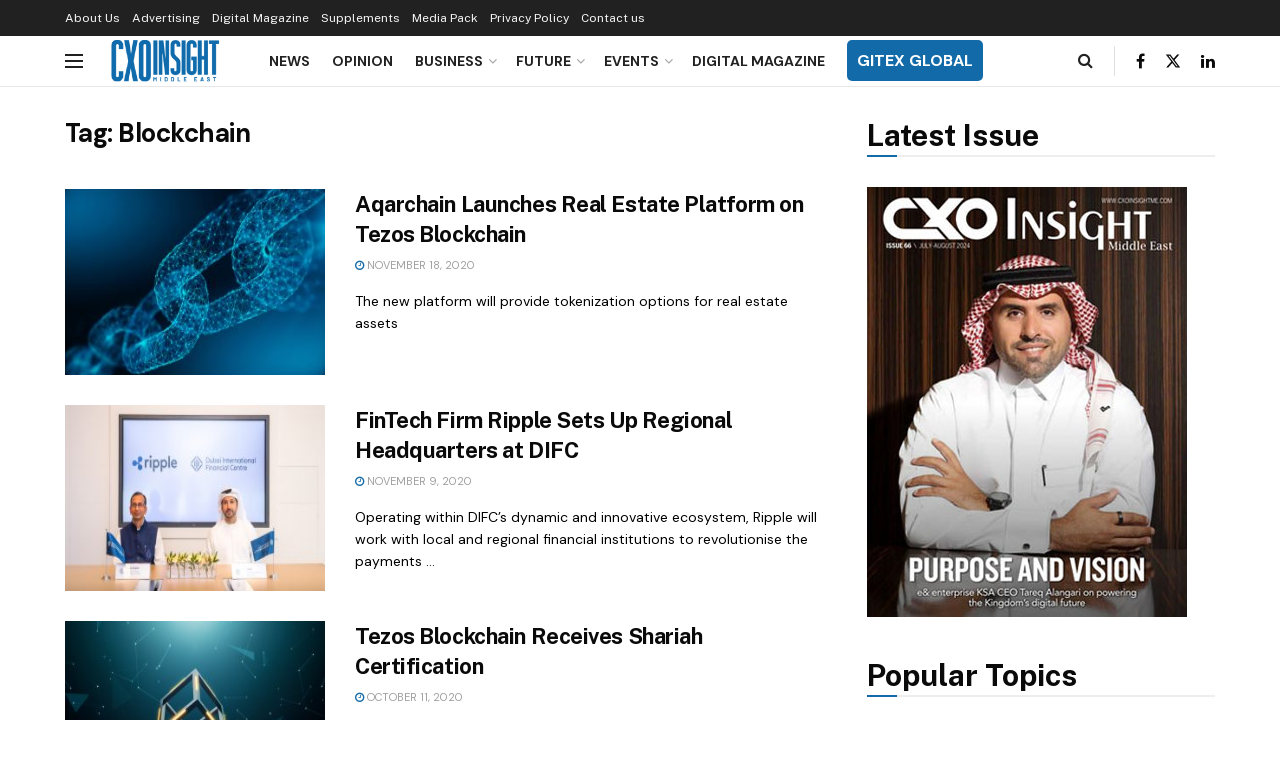

--- FILE ---
content_type: text/html; charset=UTF-8
request_url: https://www.cxoinsightme.com/tag/blockchain/page/4/
body_size: 178803
content:
<!doctype html>
<!--[if lt IE 7]> <html class="no-js lt-ie9 lt-ie8 lt-ie7" lang="en-US"> <![endif]-->
<!--[if IE 7]>    <html class="no-js lt-ie9 lt-ie8" lang="en-US"> <![endif]-->
<!--[if IE 8]>    <html class="no-js lt-ie9" lang="en-US"> <![endif]-->
<!--[if IE 9]>    <html class="no-js lt-ie10" lang="en-US"> <![endif]-->
<!--[if gt IE 8]><!--> <html class="no-js" lang="en-US"> <!--<![endif]-->
<head>
    <meta http-equiv="Content-Type" content="text/html; charset=UTF-8" />
    <meta name='viewport' content='width=device-width, initial-scale=1, user-scalable=yes' />
    <link rel="profile" href="http://gmpg.org/xfn/11" />
    <link rel="pingback" href="https://www.cxoinsightme.com/xmlrpc.php" />
    <meta name='robots' content='index, follow, max-image-preview:large, max-snippet:-1, max-video-preview:-1' />
	<style>img:is([sizes="auto" i], [sizes^="auto," i]) { contain-intrinsic-size: 3000px 1500px }</style>
				<script type="text/javascript">
			  var jnews_ajax_url = '/?ajax-request=jnews'
			</script>
			<script type="text/javascript">;window.jnews=window.jnews||{},window.jnews.library=window.jnews.library||{},window.jnews.library=function(){"use strict";var e=this;e.win=window,e.doc=document,e.noop=function(){},e.globalBody=e.doc.getElementsByTagName("body")[0],e.globalBody=e.globalBody?e.globalBody:e.doc,e.win.jnewsDataStorage=e.win.jnewsDataStorage||{_storage:new WeakMap,put:function(e,t,n){this._storage.has(e)||this._storage.set(e,new Map),this._storage.get(e).set(t,n)},get:function(e,t){return this._storage.get(e).get(t)},has:function(e,t){return this._storage.has(e)&&this._storage.get(e).has(t)},remove:function(e,t){var n=this._storage.get(e).delete(t);return 0===!this._storage.get(e).size&&this._storage.delete(e),n}},e.windowWidth=function(){return e.win.innerWidth||e.docEl.clientWidth||e.globalBody.clientWidth},e.windowHeight=function(){return e.win.innerHeight||e.docEl.clientHeight||e.globalBody.clientHeight},e.requestAnimationFrame=e.win.requestAnimationFrame||e.win.webkitRequestAnimationFrame||e.win.mozRequestAnimationFrame||e.win.msRequestAnimationFrame||window.oRequestAnimationFrame||function(e){return setTimeout(e,1e3/60)},e.cancelAnimationFrame=e.win.cancelAnimationFrame||e.win.webkitCancelAnimationFrame||e.win.webkitCancelRequestAnimationFrame||e.win.mozCancelAnimationFrame||e.win.msCancelRequestAnimationFrame||e.win.oCancelRequestAnimationFrame||function(e){clearTimeout(e)},e.classListSupport="classList"in document.createElement("_"),e.hasClass=e.classListSupport?function(e,t){return e.classList.contains(t)}:function(e,t){return e.className.indexOf(t)>=0},e.addClass=e.classListSupport?function(t,n){e.hasClass(t,n)||t.classList.add(n)}:function(t,n){e.hasClass(t,n)||(t.className+=" "+n)},e.removeClass=e.classListSupport?function(t,n){e.hasClass(t,n)&&t.classList.remove(n)}:function(t,n){e.hasClass(t,n)&&(t.className=t.className.replace(n,""))},e.objKeys=function(e){var t=[];for(var n in e)Object.prototype.hasOwnProperty.call(e,n)&&t.push(n);return t},e.isObjectSame=function(e,t){var n=!0;return JSON.stringify(e)!==JSON.stringify(t)&&(n=!1),n},e.extend=function(){for(var e,t,n,o=arguments[0]||{},i=1,a=arguments.length;i<a;i++)if(null!==(e=arguments[i]))for(t in e)o!==(n=e[t])&&void 0!==n&&(o[t]=n);return o},e.dataStorage=e.win.jnewsDataStorage,e.isVisible=function(e){return 0!==e.offsetWidth&&0!==e.offsetHeight||e.getBoundingClientRect().length},e.getHeight=function(e){return e.offsetHeight||e.clientHeight||e.getBoundingClientRect().height},e.getWidth=function(e){return e.offsetWidth||e.clientWidth||e.getBoundingClientRect().width},e.supportsPassive=!1;try{var t=Object.defineProperty({},"passive",{get:function(){e.supportsPassive=!0}});"createEvent"in e.doc?e.win.addEventListener("test",null,t):"fireEvent"in e.doc&&e.win.attachEvent("test",null)}catch(e){}e.passiveOption=!!e.supportsPassive&&{passive:!0},e.setStorage=function(e,t){e="jnews-"+e;var n={expired:Math.floor(((new Date).getTime()+432e5)/1e3)};t=Object.assign(n,t);localStorage.setItem(e,JSON.stringify(t))},e.getStorage=function(e){e="jnews-"+e;var t=localStorage.getItem(e);return null!==t&&0<t.length?JSON.parse(localStorage.getItem(e)):{}},e.expiredStorage=function(){var t,n="jnews-";for(var o in localStorage)o.indexOf(n)>-1&&"undefined"!==(t=e.getStorage(o.replace(n,""))).expired&&t.expired<Math.floor((new Date).getTime()/1e3)&&localStorage.removeItem(o)},e.addEvents=function(t,n,o){for(var i in n){var a=["touchstart","touchmove"].indexOf(i)>=0&&!o&&e.passiveOption;"createEvent"in e.doc?t.addEventListener(i,n[i],a):"fireEvent"in e.doc&&t.attachEvent("on"+i,n[i])}},e.removeEvents=function(t,n){for(var o in n)"createEvent"in e.doc?t.removeEventListener(o,n[o]):"fireEvent"in e.doc&&t.detachEvent("on"+o,n[o])},e.triggerEvents=function(t,n,o){var i;o=o||{detail:null};return"createEvent"in e.doc?(!(i=e.doc.createEvent("CustomEvent")||new CustomEvent(n)).initCustomEvent||i.initCustomEvent(n,!0,!1,o),void t.dispatchEvent(i)):"fireEvent"in e.doc?((i=e.doc.createEventObject()).eventType=n,void t.fireEvent("on"+i.eventType,i)):void 0},e.getParents=function(t,n){void 0===n&&(n=e.doc);for(var o=[],i=t.parentNode,a=!1;!a;)if(i){var r=i;r.querySelectorAll(n).length?a=!0:(o.push(r),i=r.parentNode)}else o=[],a=!0;return o},e.forEach=function(e,t,n){for(var o=0,i=e.length;o<i;o++)t.call(n,e[o],o)},e.getText=function(e){return e.innerText||e.textContent},e.setText=function(e,t){var n="object"==typeof t?t.innerText||t.textContent:t;e.innerText&&(e.innerText=n),e.textContent&&(e.textContent=n)},e.httpBuildQuery=function(t){return e.objKeys(t).reduce(function t(n){var o=arguments.length>1&&void 0!==arguments[1]?arguments[1]:null;return function(i,a){var r=n[a];a=encodeURIComponent(a);var s=o?"".concat(o,"[").concat(a,"]"):a;return null==r||"function"==typeof r?(i.push("".concat(s,"=")),i):["number","boolean","string"].includes(typeof r)?(i.push("".concat(s,"=").concat(encodeURIComponent(r))),i):(i.push(e.objKeys(r).reduce(t(r,s),[]).join("&")),i)}}(t),[]).join("&")},e.get=function(t,n,o,i){return o="function"==typeof o?o:e.noop,e.ajax("GET",t,n,o,i)},e.post=function(t,n,o,i){return o="function"==typeof o?o:e.noop,e.ajax("POST",t,n,o,i)},e.ajax=function(t,n,o,i,a){var r=new XMLHttpRequest,s=n,c=e.httpBuildQuery(o);if(t=-1!=["GET","POST"].indexOf(t)?t:"GET",r.open(t,s+("GET"==t?"?"+c:""),!0),"POST"==t&&r.setRequestHeader("Content-type","application/x-www-form-urlencoded"),r.setRequestHeader("X-Requested-With","XMLHttpRequest"),r.onreadystatechange=function(){4===r.readyState&&200<=r.status&&300>r.status&&"function"==typeof i&&i.call(void 0,r.response)},void 0!==a&&!a){return{xhr:r,send:function(){r.send("POST"==t?c:null)}}}return r.send("POST"==t?c:null),{xhr:r}},e.scrollTo=function(t,n,o){function i(e,t,n){this.start=this.position(),this.change=e-this.start,this.currentTime=0,this.increment=20,this.duration=void 0===n?500:n,this.callback=t,this.finish=!1,this.animateScroll()}return Math.easeInOutQuad=function(e,t,n,o){return(e/=o/2)<1?n/2*e*e+t:-n/2*(--e*(e-2)-1)+t},i.prototype.stop=function(){this.finish=!0},i.prototype.move=function(t){e.doc.documentElement.scrollTop=t,e.globalBody.parentNode.scrollTop=t,e.globalBody.scrollTop=t},i.prototype.position=function(){return e.doc.documentElement.scrollTop||e.globalBody.parentNode.scrollTop||e.globalBody.scrollTop},i.prototype.animateScroll=function(){this.currentTime+=this.increment;var t=Math.easeInOutQuad(this.currentTime,this.start,this.change,this.duration);this.move(t),this.currentTime<this.duration&&!this.finish?e.requestAnimationFrame.call(e.win,this.animateScroll.bind(this)):this.callback&&"function"==typeof this.callback&&this.callback()},new i(t,n,o)},e.unwrap=function(t){var n,o=t;e.forEach(t,(function(e,t){n?n+=e:n=e})),o.replaceWith(n)},e.performance={start:function(e){performance.mark(e+"Start")},stop:function(e){performance.mark(e+"End"),performance.measure(e,e+"Start",e+"End")}},e.fps=function(){var t=0,n=0,o=0;!function(){var i=t=0,a=0,r=0,s=document.getElementById("fpsTable"),c=function(t){void 0===document.getElementsByTagName("body")[0]?e.requestAnimationFrame.call(e.win,(function(){c(t)})):document.getElementsByTagName("body")[0].appendChild(t)};null===s&&((s=document.createElement("div")).style.position="fixed",s.style.top="120px",s.style.left="10px",s.style.width="100px",s.style.height="20px",s.style.border="1px solid black",s.style.fontSize="11px",s.style.zIndex="100000",s.style.backgroundColor="white",s.id="fpsTable",c(s));var l=function(){o++,n=Date.now(),(a=(o/(r=(n-t)/1e3)).toPrecision(2))!=i&&(i=a,s.innerHTML=i+"fps"),1<r&&(t=n,o=0),e.requestAnimationFrame.call(e.win,l)};l()}()},e.instr=function(e,t){for(var n=0;n<t.length;n++)if(-1!==e.toLowerCase().indexOf(t[n].toLowerCase()))return!0},e.winLoad=function(t,n){function o(o){if("complete"===e.doc.readyState||"interactive"===e.doc.readyState)return!o||n?setTimeout(t,n||1):t(o),1}o()||e.addEvents(e.win,{load:o})},e.docReady=function(t,n){function o(o){if("complete"===e.doc.readyState||"interactive"===e.doc.readyState)return!o||n?setTimeout(t,n||1):t(o),1}o()||e.addEvents(e.doc,{DOMContentLoaded:o})},e.fireOnce=function(){e.docReady((function(){e.assets=e.assets||[],e.assets.length&&(e.boot(),e.load_assets())}),50)},e.boot=function(){e.length&&e.doc.querySelectorAll("style[media]").forEach((function(e){"not all"==e.getAttribute("media")&&e.removeAttribute("media")}))},e.create_js=function(t,n){var o=e.doc.createElement("script");switch(o.setAttribute("src",t),n){case"defer":o.setAttribute("defer",!0);break;case"async":o.setAttribute("async",!0);break;case"deferasync":o.setAttribute("defer",!0),o.setAttribute("async",!0)}e.globalBody.appendChild(o)},e.load_assets=function(){"object"==typeof e.assets&&e.forEach(e.assets.slice(0),(function(t,n){var o="";t.defer&&(o+="defer"),t.async&&(o+="async"),e.create_js(t.url,o);var i=e.assets.indexOf(t);i>-1&&e.assets.splice(i,1)})),e.assets=jnewsoption.au_scripts=window.jnewsads=[]},e.setCookie=function(e,t,n){var o="";if(n){var i=new Date;i.setTime(i.getTime()+24*n*60*60*1e3),o="; expires="+i.toUTCString()}document.cookie=e+"="+(t||"")+o+"; path=/"},e.getCookie=function(e){for(var t=e+"=",n=document.cookie.split(";"),o=0;o<n.length;o++){for(var i=n[o];" "==i.charAt(0);)i=i.substring(1,i.length);if(0==i.indexOf(t))return i.substring(t.length,i.length)}return null},e.eraseCookie=function(e){document.cookie=e+"=; Path=/; Expires=Thu, 01 Jan 1970 00:00:01 GMT;"},e.docReady((function(){e.globalBody=e.globalBody==e.doc?e.doc.getElementsByTagName("body")[0]:e.globalBody,e.globalBody=e.globalBody?e.globalBody:e.doc})),e.winLoad((function(){e.winLoad((function(){var t=!1;if(void 0!==window.jnewsadmin)if(void 0!==window.file_version_checker){var n=e.objKeys(window.file_version_checker);n.length?n.forEach((function(e){t||"10.0.4"===window.file_version_checker[e]||(t=!0)})):t=!0}else t=!0;t&&(window.jnewsHelper.getMessage(),window.jnewsHelper.getNotice())}),2500)}))},window.jnews.library=new window.jnews.library;</script>
	<!-- This site is optimized with the Yoast SEO plugin v23.4 - https://yoast.com/wordpress/plugins/seo/ -->
	<title>Blockchain Archives | Page 4 of 12 | CXO Insight Middle East</title>
	<link rel="canonical" href="https://www.cxoinsightme.com/tag/blockchain/page/4/" />
	<link rel="prev" href="https://www.cxoinsightme.com/tag/blockchain/page/3/" />
	<link rel="next" href="https://www.cxoinsightme.com/tag/blockchain/page/5/" />
	<meta property="og:locale" content="en_US" />
	<meta property="og:type" content="article" />
	<meta property="og:title" content="Blockchain Archives | Page 4 of 12 | CXO Insight Middle East" />
	<meta property="og:url" content="https://www.cxoinsightme.com/tag/blockchain/" />
	<meta property="og:site_name" content="CXO Insight Middle East" />
	<meta name="twitter:card" content="summary_large_image" />
	<script type="application/ld+json" class="yoast-schema-graph">{"@context":"https://schema.org","@graph":[{"@type":"CollectionPage","@id":"https://www.cxoinsightme.com/tag/blockchain/","url":"https://www.cxoinsightme.com/tag/blockchain/page/4/","name":"Blockchain Archives | Page 4 of 12 | CXO Insight Middle East","isPartOf":{"@id":"https://www.cxoinsightme.com/#website"},"primaryImageOfPage":{"@id":"https://www.cxoinsightme.com/tag/blockchain/page/4/#primaryimage"},"image":{"@id":"https://www.cxoinsightme.com/tag/blockchain/page/4/#primaryimage"},"thumbnailUrl":"https://www.cxoinsightme.com/wp-content/uploads/2020/06/shutterstock_1044058180.jpg","breadcrumb":{"@id":"https://www.cxoinsightme.com/tag/blockchain/page/4/#breadcrumb"},"inLanguage":"en-US"},{"@type":"ImageObject","inLanguage":"en-US","@id":"https://www.cxoinsightme.com/tag/blockchain/page/4/#primaryimage","url":"https://www.cxoinsightme.com/wp-content/uploads/2020/06/shutterstock_1044058180.jpg","contentUrl":"https://www.cxoinsightme.com/wp-content/uploads/2020/06/shutterstock_1044058180.jpg","width":1000,"height":563,"caption":"blockchain block chain"},{"@type":"BreadcrumbList","@id":"https://www.cxoinsightme.com/tag/blockchain/page/4/#breadcrumb","itemListElement":[{"@type":"ListItem","position":1,"name":"Home","item":"https://www.cxoinsightme.com/"},{"@type":"ListItem","position":2,"name":"Blockchain"}]},{"@type":"WebSite","@id":"https://www.cxoinsightme.com/#website","url":"https://www.cxoinsightme.com/","name":"CXO Insight Middle East","description":"","potentialAction":[{"@type":"SearchAction","target":{"@type":"EntryPoint","urlTemplate":"https://www.cxoinsightme.com/?s={search_term_string}"},"query-input":{"@type":"PropertyValueSpecification","valueRequired":true,"valueName":"search_term_string"}}],"inLanguage":"en-US"}]}</script>
	<!-- / Yoast SEO plugin. -->


<link rel='dns-prefetch' href='//fonts.googleapis.com' />
<link rel='preconnect' href='https://fonts.gstatic.com' />
<link rel="alternate" type="application/rss+xml" title="CXO Insight Middle East &raquo; Feed" href="https://www.cxoinsightme.com/feed/" />
<link rel="alternate" type="application/rss+xml" title="CXO Insight Middle East &raquo; Comments Feed" href="https://www.cxoinsightme.com/comments/feed/" />
<link rel="alternate" type="application/rss+xml" title="CXO Insight Middle East &raquo; Blockchain Tag Feed" href="https://www.cxoinsightme.com/tag/blockchain/feed/" />
<style type="text/css">.brave_popup{display:none}</style><script data-no-optimize="1"> var brave_popup_data = {}; var bravepop_emailValidation=false; var brave_popup_videos = {};  var brave_popup_formData = {};var brave_popup_adminUser = false; var brave_popup_pageInfo = {"type":"tag","pageID":"","singleType":""};  var bravepop_emailSuggestions={};</script><script type="text/javascript">
/* <![CDATA[ */
window._wpemojiSettings = {"baseUrl":"https:\/\/s.w.org\/images\/core\/emoji\/15.0.3\/72x72\/","ext":".png","svgUrl":"https:\/\/s.w.org\/images\/core\/emoji\/15.0.3\/svg\/","svgExt":".svg","source":{"concatemoji":"https:\/\/www.cxoinsightme.com\/wp-includes\/js\/wp-emoji-release.min.js?ver=6.7.4"}};
/*! This file is auto-generated */
!function(i,n){var o,s,e;function c(e){try{var t={supportTests:e,timestamp:(new Date).valueOf()};sessionStorage.setItem(o,JSON.stringify(t))}catch(e){}}function p(e,t,n){e.clearRect(0,0,e.canvas.width,e.canvas.height),e.fillText(t,0,0);var t=new Uint32Array(e.getImageData(0,0,e.canvas.width,e.canvas.height).data),r=(e.clearRect(0,0,e.canvas.width,e.canvas.height),e.fillText(n,0,0),new Uint32Array(e.getImageData(0,0,e.canvas.width,e.canvas.height).data));return t.every(function(e,t){return e===r[t]})}function u(e,t,n){switch(t){case"flag":return n(e,"\ud83c\udff3\ufe0f\u200d\u26a7\ufe0f","\ud83c\udff3\ufe0f\u200b\u26a7\ufe0f")?!1:!n(e,"\ud83c\uddfa\ud83c\uddf3","\ud83c\uddfa\u200b\ud83c\uddf3")&&!n(e,"\ud83c\udff4\udb40\udc67\udb40\udc62\udb40\udc65\udb40\udc6e\udb40\udc67\udb40\udc7f","\ud83c\udff4\u200b\udb40\udc67\u200b\udb40\udc62\u200b\udb40\udc65\u200b\udb40\udc6e\u200b\udb40\udc67\u200b\udb40\udc7f");case"emoji":return!n(e,"\ud83d\udc26\u200d\u2b1b","\ud83d\udc26\u200b\u2b1b")}return!1}function f(e,t,n){var r="undefined"!=typeof WorkerGlobalScope&&self instanceof WorkerGlobalScope?new OffscreenCanvas(300,150):i.createElement("canvas"),a=r.getContext("2d",{willReadFrequently:!0}),o=(a.textBaseline="top",a.font="600 32px Arial",{});return e.forEach(function(e){o[e]=t(a,e,n)}),o}function t(e){var t=i.createElement("script");t.src=e,t.defer=!0,i.head.appendChild(t)}"undefined"!=typeof Promise&&(o="wpEmojiSettingsSupports",s=["flag","emoji"],n.supports={everything:!0,everythingExceptFlag:!0},e=new Promise(function(e){i.addEventListener("DOMContentLoaded",e,{once:!0})}),new Promise(function(t){var n=function(){try{var e=JSON.parse(sessionStorage.getItem(o));if("object"==typeof e&&"number"==typeof e.timestamp&&(new Date).valueOf()<e.timestamp+604800&&"object"==typeof e.supportTests)return e.supportTests}catch(e){}return null}();if(!n){if("undefined"!=typeof Worker&&"undefined"!=typeof OffscreenCanvas&&"undefined"!=typeof URL&&URL.createObjectURL&&"undefined"!=typeof Blob)try{var e="postMessage("+f.toString()+"("+[JSON.stringify(s),u.toString(),p.toString()].join(",")+"));",r=new Blob([e],{type:"text/javascript"}),a=new Worker(URL.createObjectURL(r),{name:"wpTestEmojiSupports"});return void(a.onmessage=function(e){c(n=e.data),a.terminate(),t(n)})}catch(e){}c(n=f(s,u,p))}t(n)}).then(function(e){for(var t in e)n.supports[t]=e[t],n.supports.everything=n.supports.everything&&n.supports[t],"flag"!==t&&(n.supports.everythingExceptFlag=n.supports.everythingExceptFlag&&n.supports[t]);n.supports.everythingExceptFlag=n.supports.everythingExceptFlag&&!n.supports.flag,n.DOMReady=!1,n.readyCallback=function(){n.DOMReady=!0}}).then(function(){return e}).then(function(){var e;n.supports.everything||(n.readyCallback(),(e=n.source||{}).concatemoji?t(e.concatemoji):e.wpemoji&&e.twemoji&&(t(e.twemoji),t(e.wpemoji)))}))}((window,document),window._wpemojiSettings);
/* ]]> */
</script>
<style id='wp-emoji-styles-inline-css' type='text/css'>

	img.wp-smiley, img.emoji {
		display: inline !important;
		border: none !important;
		box-shadow: none !important;
		height: 1em !important;
		width: 1em !important;
		margin: 0 0.07em !important;
		vertical-align: -0.1em !important;
		background: none !important;
		padding: 0 !important;
	}
</style>
<link rel='stylesheet' id='wp-block-library-css' href='https://www.cxoinsightme.com/wp-includes/css/dist/block-library/style.min.css?ver=6.7.4' type='text/css' media='all' />
<style id='table-of-content-block-table-of-content-style-inline-css' type='text/css'>
html{scroll-behavior:smooth!important}.wp-block-table-of-content-block-table-of-content,.wp-block-table-of-content-block-table-of-content *{box-sizing:border-box}.wp-block-table-of-content-block-table-of-content .icon{font-style:inherit}.wp-block-table-of-content-block-table-of-content img{max-width:100%;width:100%}.wp-block-table-of-content-block-table-of-content .tbcn-accordion{cursor:pointer;font-size:15px;outline:none;text-align:left;transition:.3s}.wp-block-table-of-content-block-table-of-content .tbcn-accordion .tbcn-accordion-title{align-items:center;display:flex;justify-content:space-between;padding:20px 18px}.wp-block-table-of-content-block-table-of-content .tbcn-accordion .tbcn-accordion-title .tbcnb-rotate180deg{transform:rotate(180deg)}.wp-block-table-of-content-block-table-of-content .tbcn-accordion .tbcn-panel{height:100%;overflow:hidden;transition:all .3s ease-out}.wp-block-table-of-content-block-table-of-content .tbcn-accordion .tbcn-panel .tbcn-panel-table-container-order-list{margin:0;padding-bottom:10px;padding-top:10px}.wp-block-table-of-content-block-table-of-content .tbcn-accordion .tbcn-panel .tbcn-panel-table-container-order-list .tbcn-panel-table-list-items::marker{font-size:40px}.wp-block-table-of-content-block-table-of-content .tbcn-accordion .tbcn-panel .tbcn-panel-table-container-order-list .tbcn-panel-table-list-items>span{display:flex}.wp-block-table-of-content-block-table-of-content .tbcn-accordion .tbcn-panel .tbcn-panel-table-container-order-list .tbcn-panel-table-list-items .tbcn-table-content-anchor-list{margin-left:5px}.wp-block-table-of-content-block-table-of-content .tbcn-accordion .tbcn-panel .tbcn-panel-table-container-order-list .tbcn-panel-table-list-items .tbcn-table-content-anchor-list:focus{border:none;box-shadow:unset;outline:none}.wp-block-table-of-content-block-table-of-content .slide-container.sticky{position:fixed}.wp-block-table-of-content-block-table-of-content .slide-container .slide-titleSubWrapper{display:flex;transition:all .3s ease-in}.wp-block-table-of-content-block-table-of-content .slide-container .slide-titleSubWrapper .slide-title{margin-left:8px;position:relative}.wp-block-table-of-content-block-table-of-content .slide-container .slide-titleSubWrapper .slide-title:after{content:"";height:3px;left:0;opacity:1;position:absolute;top:50%;transform:translateY(-50%);transition:opacity .3s ease-in;width:38px}.wp-block-table-of-content-block-table-of-content .slide-container .slide-titleSubWrapper .slide-title .slide-title-heading{margin:0 0 0 30px;opacity:0;transition:all .3s ease-in}.wp-block-table-of-content-block-table-of-content .slide-container .slide-list-items{list-style:none;margin-left:8px}.wp-block-table-of-content-block-table-of-content .slide-container .slide-list-items .slide-list{margin:0;position:relative}.wp-block-table-of-content-block-table-of-content .slide-container .slide-list-items .slide-list a{margin-left:30px;opacity:0;text-decoration:none;transition:all .3s ease-in}.wp-block-table-of-content-block-table-of-content .slide-container .slide-list-items .slide-list:after{content:"";height:3px;left:0;position:absolute;top:50%;transform:translateY(-50%);transition:opacity .3s ease-in;width:30px}.wp-block-table-of-content-block-table-of-content .slide-container:hover .slide-titleSubWrapper .slide-title:after{opacity:0}.wp-block-table-of-content-block-table-of-content .slide-container:hover .slide-titleSubWrapper .slide-title .slide-title-heading{margin-left:8px!important;opacity:1}.wp-block-table-of-content-block-table-of-content .slide-container:hover .slide-list-items .slide-list{opacity:1}.wp-block-table-of-content-block-table-of-content .slide-container:hover .slide-list-items .slide-list a{margin-left:8px;opacity:1}.wp-block-table-of-content-block-table-of-content .slide-container:hover .slide-list-items .slide-list:after{opacity:0}.wp-block-table-of-content-block-table-of-content .tbcn-timeline-container .tbcn-timeline-list-items{height:90%;list-style:none;margin-left:10px;position:relative}.wp-block-table-of-content-block-table-of-content .tbcn-timeline-container .tbcn-timeline-list-items .tbcn-timeline-list>a{transition:color .2s ease-in-out}.wp-block-table-of-content-block-table-of-content .tbcn-timeline-container .tbcn-timeline-list-items .tbcn-timeline-list>a:focus{border:none;box-shadow:unset;outline:none}.wp-block-table-of-content-block-table-of-content .tbcn-timeline-container .tbcn-timeline-list-items .tbcn-timeline-list>a:before{background-color:#b1b0b0;border:6px solid #e7e7e7;border-radius:50%;content:"";left:0;position:absolute;transform:translateX(-50%);transition:background .3s ease-in-out}.wp-block-table-of-content-block-table-of-content .tbcn-list-container .tbcn-list-title .tbcn-list-title-heading{margin:0}.wp-block-table-of-content-block-table-of-content .tbcn-list-container .tbcn-list-items .tbcn-list-item{margin-left:10px;position:relative}.wp-block-table-of-content-block-table-of-content .tbcn-list-container .tbcn-list-items .tbcn-list-item>a{padding-left:30px;text-decoration:none;transition:all .3s ease-in-out}.wp-block-table-of-content-block-table-of-content .tbcn-list-container .tbcn-list-items .tbcn-list-item>a:focus{border:none;box-shadow:unset;outline:none}.wp-block-table-of-content-block-table-of-content .tbcn-list-container .tbcn-list-items .tbcn-list-item>a:before{content:"";height:20px;left:0;position:absolute;top:50%;transform:translateY(-50%);transition:background .3s ease-in-out;width:3px}.wp-block-post-content-is-layout-constrained{position:relative}.panel-table-container-order-list{margin:0}

</style>
<style id='classic-theme-styles-inline-css' type='text/css'>
/*! This file is auto-generated */
.wp-block-button__link{color:#fff;background-color:#32373c;border-radius:9999px;box-shadow:none;text-decoration:none;padding:calc(.667em + 2px) calc(1.333em + 2px);font-size:1.125em}.wp-block-file__button{background:#32373c;color:#fff;text-decoration:none}
</style>
<style id='global-styles-inline-css' type='text/css'>
:root{--wp--preset--aspect-ratio--square: 1;--wp--preset--aspect-ratio--4-3: 4/3;--wp--preset--aspect-ratio--3-4: 3/4;--wp--preset--aspect-ratio--3-2: 3/2;--wp--preset--aspect-ratio--2-3: 2/3;--wp--preset--aspect-ratio--16-9: 16/9;--wp--preset--aspect-ratio--9-16: 9/16;--wp--preset--color--black: #000000;--wp--preset--color--cyan-bluish-gray: #abb8c3;--wp--preset--color--white: #ffffff;--wp--preset--color--pale-pink: #f78da7;--wp--preset--color--vivid-red: #cf2e2e;--wp--preset--color--luminous-vivid-orange: #ff6900;--wp--preset--color--luminous-vivid-amber: #fcb900;--wp--preset--color--light-green-cyan: #7bdcb5;--wp--preset--color--vivid-green-cyan: #00d084;--wp--preset--color--pale-cyan-blue: #8ed1fc;--wp--preset--color--vivid-cyan-blue: #0693e3;--wp--preset--color--vivid-purple: #9b51e0;--wp--preset--gradient--vivid-cyan-blue-to-vivid-purple: linear-gradient(135deg,rgba(6,147,227,1) 0%,rgb(155,81,224) 100%);--wp--preset--gradient--light-green-cyan-to-vivid-green-cyan: linear-gradient(135deg,rgb(122,220,180) 0%,rgb(0,208,130) 100%);--wp--preset--gradient--luminous-vivid-amber-to-luminous-vivid-orange: linear-gradient(135deg,rgba(252,185,0,1) 0%,rgba(255,105,0,1) 100%);--wp--preset--gradient--luminous-vivid-orange-to-vivid-red: linear-gradient(135deg,rgba(255,105,0,1) 0%,rgb(207,46,46) 100%);--wp--preset--gradient--very-light-gray-to-cyan-bluish-gray: linear-gradient(135deg,rgb(238,238,238) 0%,rgb(169,184,195) 100%);--wp--preset--gradient--cool-to-warm-spectrum: linear-gradient(135deg,rgb(74,234,220) 0%,rgb(151,120,209) 20%,rgb(207,42,186) 40%,rgb(238,44,130) 60%,rgb(251,105,98) 80%,rgb(254,248,76) 100%);--wp--preset--gradient--blush-light-purple: linear-gradient(135deg,rgb(255,206,236) 0%,rgb(152,150,240) 100%);--wp--preset--gradient--blush-bordeaux: linear-gradient(135deg,rgb(254,205,165) 0%,rgb(254,45,45) 50%,rgb(107,0,62) 100%);--wp--preset--gradient--luminous-dusk: linear-gradient(135deg,rgb(255,203,112) 0%,rgb(199,81,192) 50%,rgb(65,88,208) 100%);--wp--preset--gradient--pale-ocean: linear-gradient(135deg,rgb(255,245,203) 0%,rgb(182,227,212) 50%,rgb(51,167,181) 100%);--wp--preset--gradient--electric-grass: linear-gradient(135deg,rgb(202,248,128) 0%,rgb(113,206,126) 100%);--wp--preset--gradient--midnight: linear-gradient(135deg,rgb(2,3,129) 0%,rgb(40,116,252) 100%);--wp--preset--font-size--small: 13px;--wp--preset--font-size--medium: 20px;--wp--preset--font-size--large: 36px;--wp--preset--font-size--x-large: 42px;--wp--preset--spacing--20: 0.44rem;--wp--preset--spacing--30: 0.67rem;--wp--preset--spacing--40: 1rem;--wp--preset--spacing--50: 1.5rem;--wp--preset--spacing--60: 2.25rem;--wp--preset--spacing--70: 3.38rem;--wp--preset--spacing--80: 5.06rem;--wp--preset--shadow--natural: 6px 6px 9px rgba(0, 0, 0, 0.2);--wp--preset--shadow--deep: 12px 12px 50px rgba(0, 0, 0, 0.4);--wp--preset--shadow--sharp: 6px 6px 0px rgba(0, 0, 0, 0.2);--wp--preset--shadow--outlined: 6px 6px 0px -3px rgba(255, 255, 255, 1), 6px 6px rgba(0, 0, 0, 1);--wp--preset--shadow--crisp: 6px 6px 0px rgba(0, 0, 0, 1);}:where(.is-layout-flex){gap: 0.5em;}:where(.is-layout-grid){gap: 0.5em;}body .is-layout-flex{display: flex;}.is-layout-flex{flex-wrap: wrap;align-items: center;}.is-layout-flex > :is(*, div){margin: 0;}body .is-layout-grid{display: grid;}.is-layout-grid > :is(*, div){margin: 0;}:where(.wp-block-columns.is-layout-flex){gap: 2em;}:where(.wp-block-columns.is-layout-grid){gap: 2em;}:where(.wp-block-post-template.is-layout-flex){gap: 1.25em;}:where(.wp-block-post-template.is-layout-grid){gap: 1.25em;}.has-black-color{color: var(--wp--preset--color--black) !important;}.has-cyan-bluish-gray-color{color: var(--wp--preset--color--cyan-bluish-gray) !important;}.has-white-color{color: var(--wp--preset--color--white) !important;}.has-pale-pink-color{color: var(--wp--preset--color--pale-pink) !important;}.has-vivid-red-color{color: var(--wp--preset--color--vivid-red) !important;}.has-luminous-vivid-orange-color{color: var(--wp--preset--color--luminous-vivid-orange) !important;}.has-luminous-vivid-amber-color{color: var(--wp--preset--color--luminous-vivid-amber) !important;}.has-light-green-cyan-color{color: var(--wp--preset--color--light-green-cyan) !important;}.has-vivid-green-cyan-color{color: var(--wp--preset--color--vivid-green-cyan) !important;}.has-pale-cyan-blue-color{color: var(--wp--preset--color--pale-cyan-blue) !important;}.has-vivid-cyan-blue-color{color: var(--wp--preset--color--vivid-cyan-blue) !important;}.has-vivid-purple-color{color: var(--wp--preset--color--vivid-purple) !important;}.has-black-background-color{background-color: var(--wp--preset--color--black) !important;}.has-cyan-bluish-gray-background-color{background-color: var(--wp--preset--color--cyan-bluish-gray) !important;}.has-white-background-color{background-color: var(--wp--preset--color--white) !important;}.has-pale-pink-background-color{background-color: var(--wp--preset--color--pale-pink) !important;}.has-vivid-red-background-color{background-color: var(--wp--preset--color--vivid-red) !important;}.has-luminous-vivid-orange-background-color{background-color: var(--wp--preset--color--luminous-vivid-orange) !important;}.has-luminous-vivid-amber-background-color{background-color: var(--wp--preset--color--luminous-vivid-amber) !important;}.has-light-green-cyan-background-color{background-color: var(--wp--preset--color--light-green-cyan) !important;}.has-vivid-green-cyan-background-color{background-color: var(--wp--preset--color--vivid-green-cyan) !important;}.has-pale-cyan-blue-background-color{background-color: var(--wp--preset--color--pale-cyan-blue) !important;}.has-vivid-cyan-blue-background-color{background-color: var(--wp--preset--color--vivid-cyan-blue) !important;}.has-vivid-purple-background-color{background-color: var(--wp--preset--color--vivid-purple) !important;}.has-black-border-color{border-color: var(--wp--preset--color--black) !important;}.has-cyan-bluish-gray-border-color{border-color: var(--wp--preset--color--cyan-bluish-gray) !important;}.has-white-border-color{border-color: var(--wp--preset--color--white) !important;}.has-pale-pink-border-color{border-color: var(--wp--preset--color--pale-pink) !important;}.has-vivid-red-border-color{border-color: var(--wp--preset--color--vivid-red) !important;}.has-luminous-vivid-orange-border-color{border-color: var(--wp--preset--color--luminous-vivid-orange) !important;}.has-luminous-vivid-amber-border-color{border-color: var(--wp--preset--color--luminous-vivid-amber) !important;}.has-light-green-cyan-border-color{border-color: var(--wp--preset--color--light-green-cyan) !important;}.has-vivid-green-cyan-border-color{border-color: var(--wp--preset--color--vivid-green-cyan) !important;}.has-pale-cyan-blue-border-color{border-color: var(--wp--preset--color--pale-cyan-blue) !important;}.has-vivid-cyan-blue-border-color{border-color: var(--wp--preset--color--vivid-cyan-blue) !important;}.has-vivid-purple-border-color{border-color: var(--wp--preset--color--vivid-purple) !important;}.has-vivid-cyan-blue-to-vivid-purple-gradient-background{background: var(--wp--preset--gradient--vivid-cyan-blue-to-vivid-purple) !important;}.has-light-green-cyan-to-vivid-green-cyan-gradient-background{background: var(--wp--preset--gradient--light-green-cyan-to-vivid-green-cyan) !important;}.has-luminous-vivid-amber-to-luminous-vivid-orange-gradient-background{background: var(--wp--preset--gradient--luminous-vivid-amber-to-luminous-vivid-orange) !important;}.has-luminous-vivid-orange-to-vivid-red-gradient-background{background: var(--wp--preset--gradient--luminous-vivid-orange-to-vivid-red) !important;}.has-very-light-gray-to-cyan-bluish-gray-gradient-background{background: var(--wp--preset--gradient--very-light-gray-to-cyan-bluish-gray) !important;}.has-cool-to-warm-spectrum-gradient-background{background: var(--wp--preset--gradient--cool-to-warm-spectrum) !important;}.has-blush-light-purple-gradient-background{background: var(--wp--preset--gradient--blush-light-purple) !important;}.has-blush-bordeaux-gradient-background{background: var(--wp--preset--gradient--blush-bordeaux) !important;}.has-luminous-dusk-gradient-background{background: var(--wp--preset--gradient--luminous-dusk) !important;}.has-pale-ocean-gradient-background{background: var(--wp--preset--gradient--pale-ocean) !important;}.has-electric-grass-gradient-background{background: var(--wp--preset--gradient--electric-grass) !important;}.has-midnight-gradient-background{background: var(--wp--preset--gradient--midnight) !important;}.has-small-font-size{font-size: var(--wp--preset--font-size--small) !important;}.has-medium-font-size{font-size: var(--wp--preset--font-size--medium) !important;}.has-large-font-size{font-size: var(--wp--preset--font-size--large) !important;}.has-x-large-font-size{font-size: var(--wp--preset--font-size--x-large) !important;}
:where(.wp-block-post-template.is-layout-flex){gap: 1.25em;}:where(.wp-block-post-template.is-layout-grid){gap: 1.25em;}
:where(.wp-block-columns.is-layout-flex){gap: 2em;}:where(.wp-block-columns.is-layout-grid){gap: 2em;}
:root :where(.wp-block-pullquote){font-size: 1.5em;line-height: 1.6;}
</style>
<link rel='stylesheet' id='contact-form-7-css' href='https://www.cxoinsightme.com/wp-content/plugins/contact-form-7/includes/css/styles.css?ver=5.9.8' type='text/css' media='all' />
<link rel='stylesheet' id='js_composer_front-css' href='https://www.cxoinsightme.com/wp-content/plugins/js_composer/assets/css/js_composer.min.css?ver=7.8' type='text/css' media='all' />
<link rel='stylesheet' id='elementor-frontend-css' href='https://www.cxoinsightme.com/wp-content/plugins/elementor/assets/css/frontend.min.css?ver=3.24.1' type='text/css' media='all' />
<link rel='stylesheet' id='jeg_customizer_font-css' href='//fonts.googleapis.com/css?family=DM+Sans%3Aregular%7CPublic+Sans%3Areguler&#038;display=swap&#038;ver=1.3.0' type='text/css' media='all' />
<link rel='stylesheet' id='jnews-frontend-css' href='https://www.cxoinsightme.com/wp-content/themes/jnews/assets/dist/frontend.min.css?ver=11.6.3' type='text/css' media='all' />
<link rel='stylesheet' id='jnews-js-composer-css' href='https://www.cxoinsightme.com/wp-content/themes/jnews/assets/css/js-composer-frontend.css?ver=11.6.3' type='text/css' media='all' />
<link rel='stylesheet' id='jnews-elementor-css' href='https://www.cxoinsightme.com/wp-content/themes/jnews/assets/css/elementor-frontend.css?ver=11.6.3' type='text/css' media='all' />
<link rel='stylesheet' id='jnews-style-css' href='https://www.cxoinsightme.com/wp-content/themes/jnews/style.css?ver=11.6.3' type='text/css' media='all' />
<link rel='stylesheet' id='jnews-darkmode-css' href='https://www.cxoinsightme.com/wp-content/themes/jnews/assets/css/darkmode.css?ver=11.6.3' type='text/css' media='all' />
<!--n2css--><script type="text/javascript" src="https://www.cxoinsightme.com/wp-includes/js/jquery/jquery.min.js?ver=3.7.1" id="jquery-core-js"></script>
<script type="text/javascript" src="https://www.cxoinsightme.com/wp-includes/js/jquery/jquery-migrate.min.js?ver=3.4.1" id="jquery-migrate-js"></script>
<script></script><link rel="https://api.w.org/" href="https://www.cxoinsightme.com/wp-json/" /><link rel="alternate" title="JSON" type="application/json" href="https://www.cxoinsightme.com/wp-json/wp/v2/tags/34" /><link rel="EditURI" type="application/rsd+xml" title="RSD" href="https://www.cxoinsightme.com/xmlrpc.php?rsd" />
<meta name="generator" content="WordPress 6.7.4" />
<meta name="generator" content="Elementor 3.24.1; features: e_font_icon_svg, additional_custom_breakpoints, e_optimized_control_loading, e_element_cache; settings: css_print_method-external, google_font-enabled, font_display-swap">
			<style>
				.e-con.e-parent:nth-of-type(n+4):not(.e-lazyloaded):not(.e-no-lazyload),
				.e-con.e-parent:nth-of-type(n+4):not(.e-lazyloaded):not(.e-no-lazyload) * {
					background-image: none !important;
				}
				@media screen and (max-height: 1024px) {
					.e-con.e-parent:nth-of-type(n+3):not(.e-lazyloaded):not(.e-no-lazyload),
					.e-con.e-parent:nth-of-type(n+3):not(.e-lazyloaded):not(.e-no-lazyload) * {
						background-image: none !important;
					}
				}
				@media screen and (max-height: 640px) {
					.e-con.e-parent:nth-of-type(n+2):not(.e-lazyloaded):not(.e-no-lazyload),
					.e-con.e-parent:nth-of-type(n+2):not(.e-lazyloaded):not(.e-no-lazyload) * {
						background-image: none !important;
					}
				}
			</style>
			<meta name="generator" content="Powered by WPBakery Page Builder - drag and drop page builder for WordPress."/>
<link rel="icon" href="https://www.cxoinsightme.com/wp-content/uploads/2024/09/cropped-favicon-cxo-32x32.png" sizes="32x32" />
<link rel="icon" href="https://www.cxoinsightme.com/wp-content/uploads/2024/09/cropped-favicon-cxo-192x192.png" sizes="192x192" />
<link rel="apple-touch-icon" href="https://www.cxoinsightme.com/wp-content/uploads/2024/09/cropped-favicon-cxo-180x180.png" />
<meta name="msapplication-TileImage" content="https://www.cxoinsightme.com/wp-content/uploads/2024/09/cropped-favicon-cxo-270x270.png" />
<style id="jeg_dynamic_css" type="text/css" data-type="jeg_custom-css">@media only screen and (min-width : 1200px) { .container, .jeg_vc_content > .vc_row, .jeg_vc_content > .wpb-content-wrapper > .vc_row, .jeg_vc_content > .vc_element > .vc_row, .jeg_vc_content > .wpb-content-wrapper > .vc_element > .vc_row, .jeg_vc_content > .vc_row[data-vc-full-width="true"]:not([data-vc-stretch-content="true"]) > .jeg-vc-wrapper, .jeg_vc_content > .wpb-content-wrapper > .vc_row[data-vc-full-width="true"]:not([data-vc-stretch-content="true"]) > .jeg-vc-wrapper, .jeg_vc_content > .vc_element > .vc_row[data-vc-full-width="true"]:not([data-vc-stretch-content="true"]) > .jeg-vc-wrapper, .jeg_vc_content > .wpb-content-wrapper > .vc_element > .vc_row[data-vc-full-width="true"]:not([data-vc-stretch-content="true"]) > .jeg-vc-wrapper { max-width : 1180px; } .elementor-section.elementor-section-boxed > .elementor-container { max-width : 1180px; }  } @media only screen and (min-width : 1441px) { .container, .jeg_vc_content > .vc_row, .jeg_vc_content > .wpb-content-wrapper > .vc_row, .jeg_vc_content > .vc_element > .vc_row, .jeg_vc_content > .wpb-content-wrapper > .vc_element > .vc_row, .jeg_vc_content > .vc_row[data-vc-full-width="true"]:not([data-vc-stretch-content="true"]) > .jeg-vc-wrapper, .jeg_vc_content > .wpb-content-wrapper > .vc_row[data-vc-full-width="true"]:not([data-vc-stretch-content="true"]) > .jeg-vc-wrapper, .jeg_vc_content > .vc_element > .vc_row[data-vc-full-width="true"]:not([data-vc-stretch-content="true"]) > .jeg-vc-wrapper, .jeg_vc_content > .wpb-content-wrapper > .vc_element > .vc_row[data-vc-full-width="true"]:not([data-vc-stretch-content="true"]) > .jeg-vc-wrapper { max-width : 1180px; } .elementor-section.elementor-section-boxed > .elementor-container { max-width : 1180px; }  } body { --j-body-color : #7c7c7c; --j-accent-color : #136aa9; --j-alt-color : #136aa9; --j-heading-color : #0a0a0a; } body,.jeg_newsfeed_list .tns-outer .tns-controls button,.jeg_filter_button,.owl-carousel .owl-nav div,.jeg_readmore,.jeg_hero_style_7 .jeg_post_meta a,.widget_calendar thead th,.widget_calendar tfoot a,.jeg_socialcounter a,.entry-header .jeg_meta_like a,.entry-header .jeg_meta_comment a,.entry-header .jeg_meta_donation a,.entry-header .jeg_meta_bookmark a,.entry-content tbody tr:hover,.entry-content th,.jeg_splitpost_nav li:hover a,#breadcrumbs a,.jeg_author_socials a:hover,.jeg_footer_content a,.jeg_footer_bottom a,.jeg_cartcontent,.woocommerce .woocommerce-breadcrumb a { color : #7c7c7c; } a, .jeg_menu_style_5>li>a:hover, .jeg_menu_style_5>li.sfHover>a, .jeg_menu_style_5>li.current-menu-item>a, .jeg_menu_style_5>li.current-menu-ancestor>a, .jeg_navbar .jeg_menu:not(.jeg_main_menu)>li>a:hover, .jeg_midbar .jeg_menu:not(.jeg_main_menu)>li>a:hover, .jeg_side_tabs li.active, .jeg_block_heading_5 strong, .jeg_block_heading_6 strong, .jeg_block_heading_7 strong, .jeg_block_heading_8 strong, .jeg_subcat_list li a:hover, .jeg_subcat_list li button:hover, .jeg_pl_lg_7 .jeg_thumb .jeg_post_category a, .jeg_pl_xs_2:before, .jeg_pl_xs_4 .jeg_postblock_content:before, .jeg_postblock .jeg_post_title a:hover, .jeg_hero_style_6 .jeg_post_title a:hover, .jeg_sidefeed .jeg_pl_xs_3 .jeg_post_title a:hover, .widget_jnews_popular .jeg_post_title a:hover, .jeg_meta_author a, .widget_archive li a:hover, .widget_pages li a:hover, .widget_meta li a:hover, .widget_recent_entries li a:hover, .widget_rss li a:hover, .widget_rss cite, .widget_categories li a:hover, .widget_categories li.current-cat>a, #breadcrumbs a:hover, .jeg_share_count .counts, .commentlist .bypostauthor>.comment-body>.comment-author>.fn, span.required, .jeg_review_title, .bestprice .price, .authorlink a:hover, .jeg_vertical_playlist .jeg_video_playlist_play_icon, .jeg_vertical_playlist .jeg_video_playlist_item.active .jeg_video_playlist_thumbnail:before, .jeg_horizontal_playlist .jeg_video_playlist_play, .woocommerce li.product .pricegroup .button, .widget_display_forums li a:hover, .widget_display_topics li:before, .widget_display_replies li:before, .widget_display_views li:before, .bbp-breadcrumb a:hover, .jeg_mobile_menu li.sfHover>a, .jeg_mobile_menu li a:hover, .split-template-6 .pagenum, .jeg_mobile_menu_style_5>li>a:hover, .jeg_mobile_menu_style_5>li.sfHover>a, .jeg_mobile_menu_style_5>li.current-menu-item>a, .jeg_mobile_menu_style_5>li.current-menu-ancestor>a, .jeg_mobile_menu.jeg_menu_dropdown li.open > div > a { color : #136aa9; } .jeg_menu_style_1>li>a:before, .jeg_menu_style_2>li>a:before, .jeg_menu_style_3>li>a:before, .jeg_side_toggle, .jeg_slide_caption .jeg_post_category a, .jeg_slider_type_1_wrapper .tns-controls button.tns-next, .jeg_block_heading_1 .jeg_block_title span, .jeg_block_heading_2 .jeg_block_title span, .jeg_block_heading_3, .jeg_block_heading_4 .jeg_block_title span, .jeg_block_heading_6:after, .jeg_pl_lg_box .jeg_post_category a, .jeg_pl_md_box .jeg_post_category a, .jeg_readmore:hover, .jeg_thumb .jeg_post_category a, .jeg_block_loadmore a:hover, .jeg_postblock.alt .jeg_block_loadmore a:hover, .jeg_block_loadmore a.active, .jeg_postblock_carousel_2 .jeg_post_category a, .jeg_heroblock .jeg_post_category a, .jeg_pagenav_1 .page_number.active, .jeg_pagenav_1 .page_number.active:hover, input[type="submit"], .btn, .button, .widget_tag_cloud a:hover, .popularpost_item:hover .jeg_post_title a:before, .jeg_splitpost_4 .page_nav, .jeg_splitpost_5 .page_nav, .jeg_post_via a:hover, .jeg_post_source a:hover, .jeg_post_tags a:hover, .comment-reply-title small a:before, .comment-reply-title small a:after, .jeg_storelist .productlink, .authorlink li.active a:before, .jeg_footer.dark .socials_widget:not(.nobg) a:hover .fa, div.jeg_breakingnews_title, .jeg_overlay_slider_bottom_wrapper .tns-controls button, .jeg_overlay_slider_bottom_wrapper .tns-controls button:hover, .jeg_vertical_playlist .jeg_video_playlist_current, .woocommerce span.onsale, .woocommerce #respond input#submit:hover, .woocommerce a.button:hover, .woocommerce button.button:hover, .woocommerce input.button:hover, .woocommerce #respond input#submit.alt, .woocommerce a.button.alt, .woocommerce button.button.alt, .woocommerce input.button.alt, .jeg_popup_post .caption, .jeg_footer.dark input[type="submit"], .jeg_footer.dark .btn, .jeg_footer.dark .button, .footer_widget.widget_tag_cloud a:hover, .jeg_inner_content .content-inner .jeg_post_category a:hover, #buddypress .standard-form button, #buddypress a.button, #buddypress input[type="submit"], #buddypress input[type="button"], #buddypress input[type="reset"], #buddypress ul.button-nav li a, #buddypress .generic-button a, #buddypress .generic-button button, #buddypress .comment-reply-link, #buddypress a.bp-title-button, #buddypress.buddypress-wrap .members-list li .user-update .activity-read-more a, div#buddypress .standard-form button:hover, div#buddypress a.button:hover, div#buddypress input[type="submit"]:hover, div#buddypress input[type="button"]:hover, div#buddypress input[type="reset"]:hover, div#buddypress ul.button-nav li a:hover, div#buddypress .generic-button a:hover, div#buddypress .generic-button button:hover, div#buddypress .comment-reply-link:hover, div#buddypress a.bp-title-button:hover, div#buddypress.buddypress-wrap .members-list li .user-update .activity-read-more a:hover, #buddypress #item-nav .item-list-tabs ul li a:before, .jeg_inner_content .jeg_meta_container .follow-wrapper a { background-color : #136aa9; } .jeg_block_heading_7 .jeg_block_title span, .jeg_readmore:hover, .jeg_block_loadmore a:hover, .jeg_block_loadmore a.active, .jeg_pagenav_1 .page_number.active, .jeg_pagenav_1 .page_number.active:hover, .jeg_pagenav_3 .page_number:hover, .jeg_prevnext_post a:hover h3, .jeg_overlay_slider .jeg_post_category, .jeg_sidefeed .jeg_post.active, .jeg_vertical_playlist.jeg_vertical_playlist .jeg_video_playlist_item.active .jeg_video_playlist_thumbnail img, .jeg_horizontal_playlist .jeg_video_playlist_item.active { border-color : #136aa9; } .jeg_tabpost_nav li.active, .woocommerce div.product .woocommerce-tabs ul.tabs li.active, .jeg_mobile_menu_style_1>li.current-menu-item a, .jeg_mobile_menu_style_1>li.current-menu-ancestor a, .jeg_mobile_menu_style_2>li.current-menu-item::after, .jeg_mobile_menu_style_2>li.current-menu-ancestor::after, .jeg_mobile_menu_style_3>li.current-menu-item::before, .jeg_mobile_menu_style_3>li.current-menu-ancestor::before { border-bottom-color : #136aa9; } .jeg_post_share .jeg-icon svg { fill : #136aa9; } .jeg_post_meta .fa, .jeg_post_meta .jpwt-icon, .entry-header .jeg_post_meta .fa, .jeg_review_stars, .jeg_price_review_list { color : #136aa9; } .jeg_share_button.share-float.share-monocrhome a { background-color : #136aa9; } h1,h2,h3,h4,h5,h6,.jeg_post_title a,.entry-header .jeg_post_title,.jeg_hero_style_7 .jeg_post_title a,.jeg_block_title,.jeg_splitpost_bar .current_title,.jeg_video_playlist_title,.gallery-caption,.jeg_push_notification_button>a.button { color : #0a0a0a; } .split-template-9 .pagenum, .split-template-10 .pagenum, .split-template-11 .pagenum, .split-template-12 .pagenum, .split-template-13 .pagenum, .split-template-15 .pagenum, .split-template-18 .pagenum, .split-template-20 .pagenum, .split-template-19 .current_title span, .split-template-20 .current_title span { background-color : #0a0a0a; } .jeg_topbar .jeg_nav_row, .jeg_topbar .jeg_search_no_expand .jeg_search_input { line-height : 36px; } .jeg_topbar .jeg_nav_row, .jeg_topbar .jeg_nav_icon { height : 36px; } .jeg_midbar { height : 90px; } .jeg_header .jeg_bottombar.jeg_navbar,.jeg_bottombar .jeg_nav_icon { height : 50px; } .jeg_header .jeg_bottombar.jeg_navbar, .jeg_header .jeg_bottombar .jeg_main_menu:not(.jeg_menu_style_1) > li > a, .jeg_header .jeg_bottombar .jeg_menu_style_1 > li, .jeg_header .jeg_bottombar .jeg_menu:not(.jeg_main_menu) > li > a { line-height : 50px; } .jeg_header .jeg_bottombar, .jeg_header .jeg_bottombar.jeg_navbar_dark, .jeg_bottombar.jeg_navbar_boxed .jeg_nav_row, .jeg_bottombar.jeg_navbar_dark.jeg_navbar_boxed .jeg_nav_row { border-top-width : 0px; } .jeg_header .socials_widget > a > i.fa:before { color : #0a0a0a; } .jeg_header .socials_widget.nobg > a > i > span.jeg-icon svg { fill : #0a0a0a; } .jeg_header .socials_widget.nobg > a > span.jeg-icon svg { fill : #0a0a0a; } .jeg_header .socials_widget > a > span.jeg-icon svg { fill : #0a0a0a; } .jeg_header .socials_widget > a > i > span.jeg-icon svg { fill : #0a0a0a; } body,input,textarea,select,.chosen-container-single .chosen-single,.btn,.button { font-family: "DM Sans",Helvetica,Arial,sans-serif;font-weight : 400; font-style : normal;  } .jeg_header, .jeg_mobile_wrapper { font-family: "Public Sans",Helvetica,Arial,sans-serif; } .jeg_main_menu > li > a { font-family: "DM Sans",Helvetica,Arial,sans-serif; } h3.jeg_block_title, .jeg_footer .jeg_footer_heading h3, .jeg_footer .widget h2, .jeg_tabpost_nav li { font-family: "Public Sans",Helvetica,Arial,sans-serif; } .jeg_post_title, .entry-header .jeg_post_title, .jeg_single_tpl_2 .entry-header .jeg_post_title, .jeg_single_tpl_3 .entry-header .jeg_post_title, .jeg_single_tpl_6 .entry-header .jeg_post_title, .jeg_content .jeg_custom_title_wrapper .jeg_post_title { font-family: "Public Sans",Helvetica,Arial,sans-serif; } .jeg_post_excerpt p, .content-inner p { font-family: "DM Sans",Helvetica,Arial,sans-serif; } .jeg_thumb .jeg_post_category a,.jeg_pl_lg_box .jeg_post_category a,.jeg_pl_md_box .jeg_post_category a,.jeg_postblock_carousel_2 .jeg_post_category a,.jeg_heroblock .jeg_post_category a,.jeg_slide_caption .jeg_post_category a { background-color : #136aa9; } .jeg_overlay_slider .jeg_post_category,.jeg_thumb .jeg_post_category a,.jeg_pl_lg_box .jeg_post_category a,.jeg_pl_md_box .jeg_post_category a,.jeg_postblock_carousel_2 .jeg_post_category a,.jeg_heroblock .jeg_post_category a,.jeg_slide_caption .jeg_post_category a { border-color : #136aa9; } </style><style type="text/css">
					.no_thumbnail .jeg_thumb,
					.thumbnail-container.no_thumbnail {
					    display: none !important;
					}
					.jeg_search_result .jeg_pl_xs_3.no_thumbnail .jeg_postblock_content,
					.jeg_sidefeed .jeg_pl_xs_3.no_thumbnail .jeg_postblock_content,
					.jeg_pl_sm.no_thumbnail .jeg_postblock_content {
					    margin-left: 0;
					}
					.jeg_postblock_11 .no_thumbnail .jeg_postblock_content,
					.jeg_postblock_12 .no_thumbnail .jeg_postblock_content,
					.jeg_postblock_12.jeg_col_3o3 .no_thumbnail .jeg_postblock_content  {
					    margin-top: 0;
					}
					.jeg_postblock_15 .jeg_pl_md_box.no_thumbnail .jeg_postblock_content,
					.jeg_postblock_19 .jeg_pl_md_box.no_thumbnail .jeg_postblock_content,
					.jeg_postblock_24 .jeg_pl_md_box.no_thumbnail .jeg_postblock_content,
					.jeg_sidefeed .jeg_pl_md_box .jeg_postblock_content {
					    position: relative;
					}
					.jeg_postblock_carousel_2 .no_thumbnail .jeg_post_title a,
					.jeg_postblock_carousel_2 .no_thumbnail .jeg_post_title a:hover,
					.jeg_postblock_carousel_2 .no_thumbnail .jeg_post_meta .fa {
					    color: #212121 !important;
					} 
					.jnews-dark-mode .jeg_postblock_carousel_2 .no_thumbnail .jeg_post_title a,
					.jnews-dark-mode .jeg_postblock_carousel_2 .no_thumbnail .jeg_post_title a:hover,
					.jnews-dark-mode .jeg_postblock_carousel_2 .no_thumbnail .jeg_post_meta .fa {
					    color: #fff !important;
					} 
				</style>		<style type="text/css" id="wp-custom-css">
			.magazin-issue .jeg_postblock_content {
    display: none;
}
.magazin-issue article.jeg_post.jeg_pl_lg_1.col-sm-4.format-standard {
    width: 100%;
}


.spotlight-fold .jeg_block_nav {
    display: none;
}

.spotlight-fold a.jeg_readmore {
    display: none;
}


.spotlight-fold .jeg_post_excerpt p {
    text-align: center;
}

.spotlight-fold h2.jeg_post_title {
    text-align: center;
}

.spotlight-fold .jeg_slider_type_7 .jeg_slide_image, .jeg_slider_type_7_wrapper .jeg_slider_placeholder .thumbnail-container {
    width: 50%;
    height: 100%;
    background-color: #212121;
    background-position: 50%;
    background-repeat: no-repeat;
    background-size: cover;
}

.spotlight-fold .jeg_slider_type_7 .jeg_slide_caption, .jeg_slider_type_7_wrapper .jeg_slider_placeholder .jeg_slide_caption {
    width: 50%;
   
    position: relative;
    height: 100%;
    
}

.spotlight-fold .jeg_post_category {
    text-align: center;
}

.spotlight-fold .jeg_caption_container {
    position: absolute;
    top: 25%;
}
.spotlight-fold .jeg_slide_caption .jeg_post_excerpt {
    text-shadow: 0 0 0 rgb(0 0 0 / 0%);
    margin-top: 20px;
    border-top: none;
    padding-top: 20px;
}

.main-block .jeg_postblock_content {
    width: 80% !important;
}
.main-block .jeg_post_category a {
    background-color: #fdfdfd00 !important;
}

input.wpcf7-form-control.wpcf7-text {
    width: 100%;
}

.featured-story-cls .jeg_block_title span {
    font-size: 30px;
}

.sub-menu li {
    padding-right: 0px !important;
}


.e-con-full {
    box-shadow: none !important;
    padding: 0 !important;
}
h3.jeg_block_title span {
    font-size: 30px !important;
}
.page-id-30702 .category-news {
padding-left: 5px;
    padding-right: 5px;
    background-color: #136aa9 !important;
    color: #fff !important;
}

.page-id-30702 .category-channel{
padding-left: 5px;
    padding-right: 5px;
    background-color: #136aa9 !important;
    color: #fff !important;
}
.page-id-30702 .category-future{
padding-left: 5px;
    padding-right: 5px;
    background-color: #136aa9 !important;
    color: #fff !important;
}

.page-id-30702 .category-magazine{
 padding-left: 5px;
    padding-right: 5px;
    background-color: #136aa9 !important;
    color: #fff !important;
}
.page-id-30702 .category-opinions{
	padding-left: 5px;
    padding-right: 5px;
    background-color: #136aa9 !important;
    color: #fff !important;
}
.page-id-30702 .spotlight-fold .jeg_slide_caption {
    background: #fff !important;
}

.page-id-30702 .spotlight-fold .jeg_slide_caption .jeg_post_title a {
    color: #000000;
    text-shadow: 0 1px 0 rgba(0, 0, 0, .1);
}

.page-id-30702 .spotlight-fold  .jeg_post_category a {
   /* background: #fff !important;
    color: #000 !important;*/
	padding-left: 5px;
    padding-right: 5px;
    font-weight: 600 !important;
}

.jeg_post_excerpt p {
    color: #000 !important;
}

.jeg_nav_item.jeg_main_menu_wrapper {
    width: 80%;
    /* text-align: right; */
    /* float: right; */
    margin: 0 auto;
    text-align: center;
}
.supplement-block .jeg_post_title a {
    overflow: hidden;
    text-overflow: ellipsis;
    display: -webkit-box;
    -webkit-line-clamp: 1;
    line-clamp: 1;
    -webkit-box-orient: vertical;
}
.main-videos-block .size-715{
	padding-bottom: 60%;
}

button#brave_form_button--O6eouaoztdq2LrcZfHq {
    padding: 0px 10px !important;
}

img.jeg_logo_img {
    width: 110px !important;
}
.suppliments-block .jeg_post_title a{
    overflow: hidden;
    text-overflow: ellipsis;
    display: -webkit-box;
    -webkit-line-clamp: 1;
    line-clamp: 1;
    -webkit-box-orient: vertical;
}

li#menu-item-31046 a{
    padding: 10px;
    color: #ffffff !important;
    background: #136aa9;
    border-radius: 5px;
    font-size: 16px;
}

		</style>
		<noscript><style> .wpb_animate_when_almost_visible { opacity: 1; }</style></noscript></head>
<body class="archive paged tag tag-blockchain tag-34 wp-embed-responsive paged-4 tag-paged-4 jeg_toggle_light jnews jsc_normal wpb-js-composer js-comp-ver-7.8 vc_responsive elementor-default elementor-kit-30700">

    
    
    <div class="jeg_ad jeg_ad_top jnews_header_top_ads">
        <div class='ads-wrapper  '></div>    </div>

    <!-- The Main Wrapper
    ============================================= -->
    <div class="jeg_viewport">

        
        <div class="jeg_header_wrapper">
            <div class="jeg_header_instagram_wrapper">
    </div>

<!-- HEADER -->
<div class="jeg_header normal">
    <div class="jeg_topbar jeg_container jeg_navbar_wrapper dark">
    <div class="container">
        <div class="jeg_nav_row">
            
                <div class="jeg_nav_col jeg_nav_left  jeg_nav_grow">
                    <div class="item_wrap jeg_nav_alignleft">
                        <div class="jeg_nav_item">
	<ul class="jeg_menu jeg_top_menu"><li id="menu-item-30857" class="menu-item menu-item-type-post_type menu-item-object-page menu-item-30857"><a href="https://www.cxoinsightme.com/about-us/">About Us</a></li>
<li id="menu-item-30856" class="menu-item menu-item-type-post_type menu-item-object-page menu-item-30856"><a href="https://www.cxoinsightme.com/advertising/">Advertising</a></li>
<li id="menu-item-30854" class="menu-item menu-item-type-post_type menu-item-object-page menu-item-30854"><a href="https://www.cxoinsightme.com/digital-magazine/">Digital Magazine</a></li>
<li id="menu-item-30851" class="menu-item menu-item-type-post_type menu-item-object-page menu-item-30851"><a href="https://www.cxoinsightme.com/supplements/">Supplements</a></li>
<li id="menu-item-30853" class="menu-item menu-item-type-post_type menu-item-object-page menu-item-30853"><a href="https://www.cxoinsightme.com/media-pack/">Media Pack</a></li>
<li id="menu-item-30852" class="menu-item menu-item-type-post_type menu-item-object-page menu-item-30852"><a href="https://www.cxoinsightme.com/privacy-policy/">Privacy Policy</a></li>
<li id="menu-item-30855" class="menu-item menu-item-type-post_type menu-item-object-page menu-item-30855"><a href="https://www.cxoinsightme.com/contact-us/">Contact us</a></li>
</ul></div>                    </div>
                </div>

                
                <div class="jeg_nav_col jeg_nav_center  jeg_nav_normal">
                    <div class="item_wrap jeg_nav_aligncenter">
                                            </div>
                </div>

                
                <div class="jeg_nav_col jeg_nav_right  jeg_nav_normal">
                    <div class="item_wrap jeg_nav_alignright">
                                            </div>
                </div>

                        </div>
    </div>
</div><!-- /.jeg_container --><div class="jeg_bottombar jeg_navbar jeg_container jeg_navbar_wrapper  jeg_navbar_normal">
    <div class="container">
        <div class="jeg_nav_row">
            
                <div class="jeg_nav_col jeg_nav_left jeg_nav_grow">
                    <div class="item_wrap jeg_nav_alignleft">
                        <div class="jeg_nav_item jeg_nav_icon">
    <a href="#" class="toggle_btn jeg_mobile_toggle">
    	<span></span><span></span><span></span>
    </a>
</div><div class="jeg_nav_item jeg_logo jeg_desktop_logo">
			<div class="site-title">
			<a href="https://www.cxoinsightme.com/" style="padding: 0 0 0 0;">
				<img class='jeg_logo_img' src="https://www.cxoinsightme.com/wp-content/uploads/2024/09/CXO-Logo-New-1.png" srcset="https://www.cxoinsightme.com/wp-content/uploads/2024/09/CXO-Logo-New-1.png 1x, https://www.cxoinsightme.com/wp-content/uploads/2024/09/CXO-Logo-New-1.png 2x" alt="CXO Insight Middle East"data-light-src="https://www.cxoinsightme.com/wp-content/uploads/2024/09/CXO-Logo-New-1.png" data-light-srcset="https://www.cxoinsightme.com/wp-content/uploads/2024/09/CXO-Logo-New-1.png 1x, https://www.cxoinsightme.com/wp-content/uploads/2024/09/CXO-Logo-New-1.png 2x" data-dark-src="" data-dark-srcset=" 1x,  2x">			</a>
		</div>
	</div>
<div class="jeg_nav_item jeg_main_menu_wrapper">
<div class="jeg_mainmenu_wrap"><ul class="jeg_menu jeg_main_menu jeg_menu_style_1" data-animation="animate"><li id="menu-item-30656" class="menu-item menu-item-type-taxonomy menu-item-object-category menu-item-30656 bgnav" data-item-row="default" ><a href="https://www.cxoinsightme.com/news/">News</a></li>
<li id="menu-item-30657" class="menu-item menu-item-type-taxonomy menu-item-object-category menu-item-30657 bgnav" data-item-row="default" ><a href="https://www.cxoinsightme.com/opinions/">Opinion</a></li>
<li id="menu-item-30640" class="menu-item menu-item-type-taxonomy menu-item-object-category menu-item-has-children menu-item-30640 bgnav" data-item-row="default" ><a href="https://www.cxoinsightme.com/business/">Business</a>
<ul class="sub-menu">
	<li id="menu-item-30642" class="menu-item menu-item-type-taxonomy menu-item-object-category menu-item-has-children menu-item-30642 bgnav" data-item-row="default" ><a href="https://www.cxoinsightme.com/business/industries/">Industries</a>
	<ul class="sub-menu">
		<li id="menu-item-30649" class="menu-item menu-item-type-taxonomy menu-item-object-category menu-item-30649 bgnav" data-item-row="default" ><a href="https://www.cxoinsightme.com/business/industries/transport/">Transport</a></li>
		<li id="menu-item-30648" class="menu-item menu-item-type-taxonomy menu-item-object-category menu-item-30648 bgnav" data-item-row="default" ><a href="https://www.cxoinsightme.com/business/industries/retail/">Retail</a></li>
		<li id="menu-item-30646" class="menu-item menu-item-type-taxonomy menu-item-object-category menu-item-30646 bgnav" data-item-row="default" ><a href="https://www.cxoinsightme.com/business/industries/government/">Government</a></li>
		<li id="menu-item-30647" class="menu-item menu-item-type-taxonomy menu-item-object-category menu-item-30647 bgnav" data-item-row="default" ><a href="https://www.cxoinsightme.com/business/industries/real-estate/">Real Estate</a></li>
		<li id="menu-item-30644" class="menu-item menu-item-type-taxonomy menu-item-object-category menu-item-30644 bgnav" data-item-row="default" ><a href="https://www.cxoinsightme.com/business/industries/education/">Education</a></li>
		<li id="menu-item-30645" class="menu-item menu-item-type-taxonomy menu-item-object-category menu-item-30645 bgnav" data-item-row="default" ><a href="https://www.cxoinsightme.com/business/industries/energy/">Energy</a></li>
		<li id="menu-item-30643" class="menu-item menu-item-type-taxonomy menu-item-object-category menu-item-30643 bgnav" data-item-row="default" ><a href="https://www.cxoinsightme.com/business/industries/banking-and-finance/">Banking and Finance</a></li>
	</ul>
</li>
	<li id="menu-item-30641" class="menu-item menu-item-type-taxonomy menu-item-object-category menu-item-30641 bgnav" data-item-row="default" ><a href="https://www.cxoinsightme.com/business/channel/">Channel</a></li>
</ul>
</li>
<li id="menu-item-30650" class="menu-item menu-item-type-taxonomy menu-item-object-category menu-item-has-children menu-item-30650 bgnav" data-item-row="default" ><a href="https://www.cxoinsightme.com/future/">Future</a>
<ul class="sub-menu">
	<li id="menu-item-30655" class="menu-item menu-item-type-taxonomy menu-item-object-category menu-item-30655 bgnav" data-item-row="default" ><a href="https://www.cxoinsightme.com/future/tech/">Tech</a></li>
	<li id="menu-item-30651" class="menu-item menu-item-type-taxonomy menu-item-object-category menu-item-30651 bgnav" data-item-row="default" ><a href="https://www.cxoinsightme.com/future/gadgets/">Gadgets</a></li>
	<li id="menu-item-30652" class="menu-item menu-item-type-taxonomy menu-item-object-category menu-item-30652 bgnav" data-item-row="default" ><a href="https://www.cxoinsightme.com/future/science/">Science</a></li>
	<li id="menu-item-30653" class="menu-item menu-item-type-taxonomy menu-item-object-category menu-item-30653 bgnav" data-item-row="default" ><a href="https://www.cxoinsightme.com/future/space/">Space</a></li>
	<li id="menu-item-30654" class="menu-item menu-item-type-taxonomy menu-item-object-category menu-item-30654 bgnav" data-item-row="default" ><a href="https://www.cxoinsightme.com/future/sustainability/">Sustainability</a></li>
</ul>
</li>
<li id="menu-item-30658" class="menu-item menu-item-type-custom menu-item-object-custom menu-item-has-children menu-item-30658 bgnav" data-item-row="default" ><a href="#">Events</a>
<ul class="sub-menu">
	<li id="menu-item-32478" class="menu-item menu-item-type-custom menu-item-object-custom menu-item-has-children menu-item-32478 bgnav" data-item-row="default" ><a href="#">Channel Awards</a>
	<ul class="sub-menu">
		<li id="menu-item-39372" class="menu-item menu-item-type-custom menu-item-object-custom menu-item-39372 bgnav" data-item-row="default" ><a href="https://cxoinsightme.com/channel-insight-awards/2025/">2025</a></li>
		<li id="menu-item-39371" class="menu-item menu-item-type-custom menu-item-object-custom menu-item-39371 bgnav" data-item-row="default" ><a href="https://cxoinsightme.com/channel-insight-awards/2024/">2024</a></li>
		<li id="menu-item-39370" class="menu-item menu-item-type-custom menu-item-object-custom menu-item-39370 bgnav" data-item-row="default" ><a href="https://cxoinsightme.com/channel-insight-awards/2023/">2023</a></li>
	</ul>
</li>
	<li id="menu-item-36045" class="menu-item menu-item-type-custom menu-item-object-custom menu-item-36045 bgnav" data-item-row="default" ><a href="https://cxoinsightme.com/channel-insights-summit/2025/">Channel Insights Summit 2025</a></li>
	<li id="menu-item-35436" class="menu-item menu-item-type-custom menu-item-object-custom menu-item-35436 bgnav" data-item-row="default" ><a href="https://cxoinsightme.com/insight-innovation-summit/2025/">Insight Innovation Summit</a></li>
	<li id="menu-item-34492" class="menu-item menu-item-type-custom menu-item-object-custom menu-item-34492 bgnav" data-item-row="default" ><a href="https://www.cxoinsightme.com/cxo50-awards-oman/2025/">CXO50 Oman</a></li>
	<li id="menu-item-30659" class="menu-item menu-item-type-custom menu-item-object-custom menu-item-has-children menu-item-30659 bgnav" data-item-row="default" ><a href="https://cxoinsightme.com/cxo50/2025/">CXO50</a>
	<ul class="sub-menu">
		<li id="menu-item-39892" class="menu-item menu-item-type-custom menu-item-object-custom menu-item-39892 bgnav" data-item-row="default" ><a href="https://cxoinsightme.com/cxo50/2026/">2026</a></li>
		<li id="menu-item-39893" class="menu-item menu-item-type-custom menu-item-object-custom menu-item-39893 bgnav" data-item-row="default" ><a href="https://cxoinsightme.com/cxo50/2025/">2025</a></li>
	</ul>
</li>
	<li id="menu-item-30660" class="menu-item menu-item-type-custom menu-item-object-custom menu-item-has-children menu-item-30660 bgnav" data-item-row="default" ><a href="#">ICT Awards</a>
	<ul class="sub-menu">
		<li id="menu-item-30661" class="menu-item menu-item-type-custom menu-item-object-custom menu-item-30661 bgnav" data-item-row="default" ><a href="https://www.cxoinsightme.com/ictleadershipawards/2025/">Dubai 2025</a></li>
		<li id="menu-item-30662" class="menu-item menu-item-type-custom menu-item-object-custom menu-item-30662 bgnav" data-item-row="default" ><a href="https://cxoinsightme.com/ictleadershipawards/2024-ksa/">Saudi Arabia</a></li>
	</ul>
</li>
	<li id="menu-item-30663" class="menu-item menu-item-type-custom menu-item-object-custom menu-item-30663 bgnav" data-item-row="default" ><a href="https://www.cxoinsightme.com/css/2025/">Cyber Strategists Summit</a></li>
	<li id="menu-item-30664" class="menu-item menu-item-type-custom menu-item-object-custom menu-item-30664 bgnav" data-item-row="default" ><a href="https://www.cxoinsightme.com/Cloud-Connect/2025/">Cloud Connect 2025</a></li>
	<li id="menu-item-30666" class="menu-item menu-item-type-custom menu-item-object-custom menu-item-30666 bgnav" data-item-row="default" ><a href="https://www.cxoinsightme.com/events/">All events</a></li>
</ul>
</li>
<li id="menu-item-31395" class="menu-item menu-item-type-post_type menu-item-object-page menu-item-31395 bgnav" data-item-row="default" ><a href="https://www.cxoinsightme.com/digital-magazine/">Digital Magazine</a></li>
<li id="menu-item-31046" class="menu-item menu-item-type-post_type menu-item-object-page menu-item-31046 bgnav" data-item-row="default" ><a href="https://www.cxoinsightme.com/gitex-global/">GITEX GLOBAL</a></li>
</ul></div></div>
                    </div>
                </div>

                
                <div class="jeg_nav_col jeg_nav_center jeg_nav_normal">
                    <div class="item_wrap jeg_nav_alignleft">
                                            </div>
                </div>

                
                <div class="jeg_nav_col jeg_nav_right jeg_nav_normal">
                    <div class="item_wrap jeg_nav_alignright">
                        <!-- Search Icon -->
<div class="jeg_nav_item jeg_search_wrapper search_icon jeg_search_popup_expand">
    <a href="#" class="jeg_search_toggle"><i class="fa fa-search"></i></a>
    <form action="https://www.cxoinsightme.com/" method="get" class="jeg_search_form" target="_top">
    <input name="s" class="jeg_search_input" placeholder="Search..." type="text" value="" autocomplete="off">
    <button aria-label="Search Button" type="submit" class="jeg_search_button btn"><i class="fa fa-search"></i></button>
</form>
<!-- jeg_search_hide with_result no_result -->
<div class="jeg_search_result jeg_search_hide with_result">
    <div class="search-result-wrapper">
    </div>
    <div class="search-link search-noresult">
        No Result    </div>
    <div class="search-link search-all-button">
        <i class="fa fa-search"></i> View All Result    </div>
</div></div><div class="jeg_separator separator2"></div>			<div
				class="jeg_nav_item socials_widget jeg_social_icon_block nobg">
				<a href="https://www.facebook.com/cxoinsightmiddleeast/" target='_blank' rel='external noopener nofollow' class="jeg_facebook"><i class="fa fa-facebook"></i> </a><a href="https://x.com/CxoMe" target='_blank' rel='external noopener nofollow' class="jeg_twitter"><i class="fa fa-twitter"><span class="jeg-icon icon-twitter"><svg xmlns="http://www.w3.org/2000/svg" height="1em" viewBox="0 0 512 512"><!--! Font Awesome Free 6.4.2 by @fontawesome - https://fontawesome.com License - https://fontawesome.com/license (Commercial License) Copyright 2023 Fonticons, Inc. --><path d="M389.2 48h70.6L305.6 224.2 487 464H345L233.7 318.6 106.5 464H35.8L200.7 275.5 26.8 48H172.4L272.9 180.9 389.2 48zM364.4 421.8h39.1L151.1 88h-42L364.4 421.8z"/></svg></span></i> </a><a href="https://www.linkedin.com/company/13730778/" target='_blank' rel='external noopener nofollow' class="jeg_linkedin"><i class="fa fa-linkedin"></i> </a>			</div>
			                    </div>
                </div>

                        </div>
    </div>
</div></div><!-- /.jeg_header -->        </div>

        <div class="jeg_header_sticky">
            <div class="sticky_blankspace"></div>
<div class="jeg_header normal">
    <div class="jeg_container">
        <div data-mode="scroll" class="jeg_stickybar jeg_navbar jeg_navbar_wrapper jeg_navbar_normal jeg_navbar_normal">
            <div class="container">
    <div class="jeg_nav_row">
        
            <div class="jeg_nav_col jeg_nav_left jeg_nav_grow">
                <div class="item_wrap jeg_nav_alignleft">
                    <div class="jeg_nav_item jeg_nav_icon">
    <a href="#" class="toggle_btn jeg_mobile_toggle">
    	<span></span><span></span><span></span>
    </a>
</div><div class="jeg_nav_item jeg_logo">
    <div class="site-title">
    	<a href="https://www.cxoinsightme.com/">
    	    <img class='jeg_logo_img' src="https://www.cxoinsightme.com/wp-content/uploads/2024/09/CXO-Logo-New-1.png" srcset="https://www.cxoinsightme.com/wp-content/uploads/2024/09/CXO-Logo-New-1.png 1x, https://www.cxoinsightme.com/wp-content/uploads/2024/09/CXO-Logo-New-1.png 2x" alt="CXO Insight Middle East"data-light-src="https://www.cxoinsightme.com/wp-content/uploads/2024/09/CXO-Logo-New-1.png" data-light-srcset="https://www.cxoinsightme.com/wp-content/uploads/2024/09/CXO-Logo-New-1.png 1x, https://www.cxoinsightme.com/wp-content/uploads/2024/09/CXO-Logo-New-1.png 2x" data-dark-src="https://www.cxoinsightme.com/wp-content/uploads/2024/09/CXO-Logo-New-1.png" data-dark-srcset="https://www.cxoinsightme.com/wp-content/uploads/2024/09/CXO-Logo-New-1.png 1x, https://www.cxoinsightme.com/wp-content/uploads/2024/09/CXO-Logo-New-1.png 2x">    	</a>
    </div>
</div><div class="jeg_nav_item jeg_main_menu_wrapper">
<div class="jeg_mainmenu_wrap"><ul class="jeg_menu jeg_main_menu jeg_menu_style_1" data-animation="animate"><li id="menu-item-30656" class="menu-item menu-item-type-taxonomy menu-item-object-category menu-item-30656 bgnav" data-item-row="default" ><a href="https://www.cxoinsightme.com/news/">News</a></li>
<li id="menu-item-30657" class="menu-item menu-item-type-taxonomy menu-item-object-category menu-item-30657 bgnav" data-item-row="default" ><a href="https://www.cxoinsightme.com/opinions/">Opinion</a></li>
<li id="menu-item-30640" class="menu-item menu-item-type-taxonomy menu-item-object-category menu-item-has-children menu-item-30640 bgnav" data-item-row="default" ><a href="https://www.cxoinsightme.com/business/">Business</a>
<ul class="sub-menu">
	<li id="menu-item-30642" class="menu-item menu-item-type-taxonomy menu-item-object-category menu-item-has-children menu-item-30642 bgnav" data-item-row="default" ><a href="https://www.cxoinsightme.com/business/industries/">Industries</a>
	<ul class="sub-menu">
		<li id="menu-item-30649" class="menu-item menu-item-type-taxonomy menu-item-object-category menu-item-30649 bgnav" data-item-row="default" ><a href="https://www.cxoinsightme.com/business/industries/transport/">Transport</a></li>
		<li id="menu-item-30648" class="menu-item menu-item-type-taxonomy menu-item-object-category menu-item-30648 bgnav" data-item-row="default" ><a href="https://www.cxoinsightme.com/business/industries/retail/">Retail</a></li>
		<li id="menu-item-30646" class="menu-item menu-item-type-taxonomy menu-item-object-category menu-item-30646 bgnav" data-item-row="default" ><a href="https://www.cxoinsightme.com/business/industries/government/">Government</a></li>
		<li id="menu-item-30647" class="menu-item menu-item-type-taxonomy menu-item-object-category menu-item-30647 bgnav" data-item-row="default" ><a href="https://www.cxoinsightme.com/business/industries/real-estate/">Real Estate</a></li>
		<li id="menu-item-30644" class="menu-item menu-item-type-taxonomy menu-item-object-category menu-item-30644 bgnav" data-item-row="default" ><a href="https://www.cxoinsightme.com/business/industries/education/">Education</a></li>
		<li id="menu-item-30645" class="menu-item menu-item-type-taxonomy menu-item-object-category menu-item-30645 bgnav" data-item-row="default" ><a href="https://www.cxoinsightme.com/business/industries/energy/">Energy</a></li>
		<li id="menu-item-30643" class="menu-item menu-item-type-taxonomy menu-item-object-category menu-item-30643 bgnav" data-item-row="default" ><a href="https://www.cxoinsightme.com/business/industries/banking-and-finance/">Banking and Finance</a></li>
	</ul>
</li>
	<li id="menu-item-30641" class="menu-item menu-item-type-taxonomy menu-item-object-category menu-item-30641 bgnav" data-item-row="default" ><a href="https://www.cxoinsightme.com/business/channel/">Channel</a></li>
</ul>
</li>
<li id="menu-item-30650" class="menu-item menu-item-type-taxonomy menu-item-object-category menu-item-has-children menu-item-30650 bgnav" data-item-row="default" ><a href="https://www.cxoinsightme.com/future/">Future</a>
<ul class="sub-menu">
	<li id="menu-item-30655" class="menu-item menu-item-type-taxonomy menu-item-object-category menu-item-30655 bgnav" data-item-row="default" ><a href="https://www.cxoinsightme.com/future/tech/">Tech</a></li>
	<li id="menu-item-30651" class="menu-item menu-item-type-taxonomy menu-item-object-category menu-item-30651 bgnav" data-item-row="default" ><a href="https://www.cxoinsightme.com/future/gadgets/">Gadgets</a></li>
	<li id="menu-item-30652" class="menu-item menu-item-type-taxonomy menu-item-object-category menu-item-30652 bgnav" data-item-row="default" ><a href="https://www.cxoinsightme.com/future/science/">Science</a></li>
	<li id="menu-item-30653" class="menu-item menu-item-type-taxonomy menu-item-object-category menu-item-30653 bgnav" data-item-row="default" ><a href="https://www.cxoinsightme.com/future/space/">Space</a></li>
	<li id="menu-item-30654" class="menu-item menu-item-type-taxonomy menu-item-object-category menu-item-30654 bgnav" data-item-row="default" ><a href="https://www.cxoinsightme.com/future/sustainability/">Sustainability</a></li>
</ul>
</li>
<li id="menu-item-30658" class="menu-item menu-item-type-custom menu-item-object-custom menu-item-has-children menu-item-30658 bgnav" data-item-row="default" ><a href="#">Events</a>
<ul class="sub-menu">
	<li id="menu-item-32478" class="menu-item menu-item-type-custom menu-item-object-custom menu-item-has-children menu-item-32478 bgnav" data-item-row="default" ><a href="#">Channel Awards</a>
	<ul class="sub-menu">
		<li id="menu-item-39372" class="menu-item menu-item-type-custom menu-item-object-custom menu-item-39372 bgnav" data-item-row="default" ><a href="https://cxoinsightme.com/channel-insight-awards/2025/">2025</a></li>
		<li id="menu-item-39371" class="menu-item menu-item-type-custom menu-item-object-custom menu-item-39371 bgnav" data-item-row="default" ><a href="https://cxoinsightme.com/channel-insight-awards/2024/">2024</a></li>
		<li id="menu-item-39370" class="menu-item menu-item-type-custom menu-item-object-custom menu-item-39370 bgnav" data-item-row="default" ><a href="https://cxoinsightme.com/channel-insight-awards/2023/">2023</a></li>
	</ul>
</li>
	<li id="menu-item-36045" class="menu-item menu-item-type-custom menu-item-object-custom menu-item-36045 bgnav" data-item-row="default" ><a href="https://cxoinsightme.com/channel-insights-summit/2025/">Channel Insights Summit 2025</a></li>
	<li id="menu-item-35436" class="menu-item menu-item-type-custom menu-item-object-custom menu-item-35436 bgnav" data-item-row="default" ><a href="https://cxoinsightme.com/insight-innovation-summit/2025/">Insight Innovation Summit</a></li>
	<li id="menu-item-34492" class="menu-item menu-item-type-custom menu-item-object-custom menu-item-34492 bgnav" data-item-row="default" ><a href="https://www.cxoinsightme.com/cxo50-awards-oman/2025/">CXO50 Oman</a></li>
	<li id="menu-item-30659" class="menu-item menu-item-type-custom menu-item-object-custom menu-item-has-children menu-item-30659 bgnav" data-item-row="default" ><a href="https://cxoinsightme.com/cxo50/2025/">CXO50</a>
	<ul class="sub-menu">
		<li id="menu-item-39892" class="menu-item menu-item-type-custom menu-item-object-custom menu-item-39892 bgnav" data-item-row="default" ><a href="https://cxoinsightme.com/cxo50/2026/">2026</a></li>
		<li id="menu-item-39893" class="menu-item menu-item-type-custom menu-item-object-custom menu-item-39893 bgnav" data-item-row="default" ><a href="https://cxoinsightme.com/cxo50/2025/">2025</a></li>
	</ul>
</li>
	<li id="menu-item-30660" class="menu-item menu-item-type-custom menu-item-object-custom menu-item-has-children menu-item-30660 bgnav" data-item-row="default" ><a href="#">ICT Awards</a>
	<ul class="sub-menu">
		<li id="menu-item-30661" class="menu-item menu-item-type-custom menu-item-object-custom menu-item-30661 bgnav" data-item-row="default" ><a href="https://www.cxoinsightme.com/ictleadershipawards/2025/">Dubai 2025</a></li>
		<li id="menu-item-30662" class="menu-item menu-item-type-custom menu-item-object-custom menu-item-30662 bgnav" data-item-row="default" ><a href="https://cxoinsightme.com/ictleadershipawards/2024-ksa/">Saudi Arabia</a></li>
	</ul>
</li>
	<li id="menu-item-30663" class="menu-item menu-item-type-custom menu-item-object-custom menu-item-30663 bgnav" data-item-row="default" ><a href="https://www.cxoinsightme.com/css/2025/">Cyber Strategists Summit</a></li>
	<li id="menu-item-30664" class="menu-item menu-item-type-custom menu-item-object-custom menu-item-30664 bgnav" data-item-row="default" ><a href="https://www.cxoinsightme.com/Cloud-Connect/2025/">Cloud Connect 2025</a></li>
	<li id="menu-item-30666" class="menu-item menu-item-type-custom menu-item-object-custom menu-item-30666 bgnav" data-item-row="default" ><a href="https://www.cxoinsightme.com/events/">All events</a></li>
</ul>
</li>
<li id="menu-item-31395" class="menu-item menu-item-type-post_type menu-item-object-page menu-item-31395 bgnav" data-item-row="default" ><a href="https://www.cxoinsightme.com/digital-magazine/">Digital Magazine</a></li>
<li id="menu-item-31046" class="menu-item menu-item-type-post_type menu-item-object-page menu-item-31046 bgnav" data-item-row="default" ><a href="https://www.cxoinsightme.com/gitex-global/">GITEX GLOBAL</a></li>
</ul></div></div>
                </div>
            </div>

            
            <div class="jeg_nav_col jeg_nav_center jeg_nav_normal">
                <div class="item_wrap jeg_nav_aligncenter">
                                    </div>
            </div>

            
            <div class="jeg_nav_col jeg_nav_right jeg_nav_normal">
                <div class="item_wrap jeg_nav_alignright">
                    <!-- Search Icon -->
<div class="jeg_nav_item jeg_search_wrapper search_icon jeg_search_popup_expand">
    <a href="#" class="jeg_search_toggle"><i class="fa fa-search"></i></a>
    <form action="https://www.cxoinsightme.com/" method="get" class="jeg_search_form" target="_top">
    <input name="s" class="jeg_search_input" placeholder="Search..." type="text" value="" autocomplete="off">
    <button aria-label="Search Button" type="submit" class="jeg_search_button btn"><i class="fa fa-search"></i></button>
</form>
<!-- jeg_search_hide with_result no_result -->
<div class="jeg_search_result jeg_search_hide with_result">
    <div class="search-result-wrapper">
    </div>
    <div class="search-link search-noresult">
        No Result    </div>
    <div class="search-link search-all-button">
        <i class="fa fa-search"></i> View All Result    </div>
</div></div>                </div>
            </div>

                </div>
</div>        </div>
    </div>
</div>
        </div>

        <div class="jeg_navbar_mobile_wrapper">
            <div class="jeg_navbar_mobile" data-mode="scroll">
    <div class="jeg_mobile_bottombar jeg_mobile_midbar jeg_container dark">
    <div class="container">
        <div class="jeg_nav_row">
            
                <div class="jeg_nav_col jeg_nav_left jeg_nav_normal">
                    <div class="item_wrap jeg_nav_alignleft">
                        <div class="jeg_nav_item">
    <a href="#" class="toggle_btn jeg_mobile_toggle"><i class="fa fa-bars"></i></a>
</div>                    </div>
                </div>

                
                <div class="jeg_nav_col jeg_nav_center jeg_nav_grow">
                    <div class="item_wrap jeg_nav_aligncenter">
                        <div class="jeg_nav_item jeg_mobile_logo">
			<div class="site-title">
	    	<a href="https://www.cxoinsightme.com/">
		        <img class='jeg_logo_img' src="https://www.cxoinsightme.com/wp-content/uploads/2024/09/CXO-Logo-New-1.png" srcset="https://www.cxoinsightme.com/wp-content/uploads/2024/09/CXO-Logo-New-1.png 1x, https://www.cxoinsightme.com/wp-content/uploads/2024/09/CXO-Logo-New-1.png 2x" alt="CXO Insight Middle East"data-light-src="https://www.cxoinsightme.com/wp-content/uploads/2024/09/CXO-Logo-New-1.png" data-light-srcset="https://www.cxoinsightme.com/wp-content/uploads/2024/09/CXO-Logo-New-1.png 1x, https://www.cxoinsightme.com/wp-content/uploads/2024/09/CXO-Logo-New-1.png 2x" data-dark-src="" data-dark-srcset=" 1x,  2x">		    </a>
	    </div>
	</div>                    </div>
                </div>

                
                <div class="jeg_nav_col jeg_nav_right jeg_nav_normal">
                    <div class="item_wrap jeg_nav_alignright">
                        <div class="jeg_nav_item jeg_search_wrapper jeg_search_popup_expand">
    <a href="#" class="jeg_search_toggle"><i class="fa fa-search"></i></a>
	<form action="https://www.cxoinsightme.com/" method="get" class="jeg_search_form" target="_top">
    <input name="s" class="jeg_search_input" placeholder="Search..." type="text" value="" autocomplete="off">
    <button aria-label="Search Button" type="submit" class="jeg_search_button btn"><i class="fa fa-search"></i></button>
</form>
<!-- jeg_search_hide with_result no_result -->
<div class="jeg_search_result jeg_search_hide with_result">
    <div class="search-result-wrapper">
    </div>
    <div class="search-link search-noresult">
        No Result    </div>
    <div class="search-link search-all-button">
        <i class="fa fa-search"></i> View All Result    </div>
</div></div>                    </div>
                </div>

                        </div>
    </div>
</div></div>
<div class="sticky_blankspace" style="height: 60px;"></div>        </div>

        <div class="jeg_ad jeg_ad_top jnews_header_bottom_ads">
            <div class='ads-wrapper  '></div>        </div>

        
<div class="jeg_main ">
    <div class="jeg_container">
        <div class="jeg_content">
            <div class="jeg_section">
                <div class="container">

                    <div class="jeg_ad jeg_archive jnews_archive_above_content_ads "><div class='ads-wrapper  '></div></div>
                    <div class="jeg_cat_content row">
                        <div class="jeg_main_content col-sm-8">
                            <div class="jeg_inner_content">
                                <div class="jeg_archive_header">
                                                                        
                                    <h1 class="jeg_archive_title">Tag: <span>Blockchain</span></h1>                                                                    </div>
                                
                                <div class="jnews_archive_content_wrapper">
                                    <div class="jeg_module_hook jnews_module_10839_0_696f07a0c0ab2" data-unique="jnews_module_10839_0_696f07a0c0ab2">
						<div class="jeg_postblock_3 jeg_postblock jeg_col_2o3">
					<div class="jeg_block_container">
						<div class="jeg_posts jeg_load_more_flag">
                <article class="jeg_post jeg_pl_md_2 format-standard">
                <div class="jeg_thumb">
                    
                    <a href="https://www.cxoinsightme.com/news/aqarchain-launches-real-estate-platform-on-tezos-blockchain/"><div class="thumbnail-container animate-lazy  size-715 "><img fetchpriority="high" width="350" height="197" src="https://www.cxoinsightme.com/wp-content/themes/jnews/assets/img/jeg-empty.png" class="attachment-jnews-350x250 size-jnews-350x250 lazyload wp-post-image" alt="blockchain block chain" decoding="async" sizes="(max-width: 350px) 100vw, 350px" data-src="https://www.cxoinsightme.com/wp-content/uploads/2020/06/shutterstock_1044058180.jpg" data-srcset="https://www.cxoinsightme.com/wp-content/uploads/2020/06/shutterstock_1044058180.jpg 1000w, https://www.cxoinsightme.com/wp-content/uploads/2020/06/shutterstock_1044058180-300x169.jpg 300w, https://www.cxoinsightme.com/wp-content/uploads/2020/06/shutterstock_1044058180-768x432.jpg 768w" data-sizes="auto" data-expand="700" /></div></a>
                </div>
                <div class="jeg_postblock_content">
                    <h3 class="jeg_post_title">
                        <a href="https://www.cxoinsightme.com/news/aqarchain-launches-real-estate-platform-on-tezos-blockchain/">Aqarchain Launches Real Estate Platform on Tezos Blockchain</a>
                    </h3>
                    <div class="jeg_post_meta"><div class="jeg_meta_date"><a href="https://www.cxoinsightme.com/news/aqarchain-launches-real-estate-platform-on-tezos-blockchain/"><i class="fa fa-clock-o"></i> November 18, 2020</a></div></div>
                    <div class="jeg_post_excerpt">
                        <p>The new platform will provide tokenization options for real estate assets</p>
                    </div>
                </div>
            </article><article class="jeg_post jeg_pl_md_2 format-standard">
                <div class="jeg_thumb">
                    
                    <a href="https://www.cxoinsightme.com/news/fintech-firm-ripple-sets-up-regional-headquarters-at-difc/"><div class="thumbnail-container animate-lazy  size-715 "><img width="350" height="196" src="https://www.cxoinsightme.com/wp-content/themes/jnews/assets/img/jeg-empty.png" class="attachment-jnews-350x250 size-jnews-350x250 lazyload wp-post-image" alt="Ripple" decoding="async" sizes="(max-width: 350px) 100vw, 350px" data-src="https://www.cxoinsightme.com/wp-content/uploads/2020/11/FinTech-Ripple_2.jpg" data-srcset="https://www.cxoinsightme.com/wp-content/uploads/2020/11/FinTech-Ripple_2.jpg 2395w, https://www.cxoinsightme.com/wp-content/uploads/2020/11/FinTech-Ripple_2-300x168.jpg 300w, https://www.cxoinsightme.com/wp-content/uploads/2020/11/FinTech-Ripple_2-1024x574.jpg 1024w, https://www.cxoinsightme.com/wp-content/uploads/2020/11/FinTech-Ripple_2-768x430.jpg 768w, https://www.cxoinsightme.com/wp-content/uploads/2020/11/FinTech-Ripple_2-1536x861.jpg 1536w, https://www.cxoinsightme.com/wp-content/uploads/2020/11/FinTech-Ripple_2-2048x1148.jpg 2048w" data-sizes="auto" data-expand="700" /></div></a>
                </div>
                <div class="jeg_postblock_content">
                    <h3 class="jeg_post_title">
                        <a href="https://www.cxoinsightme.com/news/fintech-firm-ripple-sets-up-regional-headquarters-at-difc/">FinTech Firm Ripple Sets Up Regional Headquarters at DIFC</a>
                    </h3>
                    <div class="jeg_post_meta"><div class="jeg_meta_date"><a href="https://www.cxoinsightme.com/news/fintech-firm-ripple-sets-up-regional-headquarters-at-difc/"><i class="fa fa-clock-o"></i> November 9, 2020</a></div></div>
                    <div class="jeg_post_excerpt">
                        <p>Operating within DIFC’s dynamic and innovative ecosystem, Ripple will work with local and regional financial institutions to revolutionise the payments ...</p>
                    </div>
                </div>
            </article><article class="jeg_post jeg_pl_md_2 format-standard">
                <div class="jeg_thumb">
                    
                    <a href="https://www.cxoinsightme.com/news/tezos-blockchain-receives-shariah-certification/"><div class="thumbnail-container animate-lazy  size-715 "><img width="350" height="204" src="https://www.cxoinsightme.com/wp-content/themes/jnews/assets/img/jeg-empty.png" class="attachment-jnews-350x250 size-jnews-350x250 lazyload wp-post-image" alt="blockchain" decoding="async" sizes="(max-width: 350px) 100vw, 350px" data-src="https://www.cxoinsightme.com/wp-content/uploads/2019/11/shutterstock_781956604.jpg" data-srcset="https://www.cxoinsightme.com/wp-content/uploads/2019/11/shutterstock_781956604.jpg 6000w, https://www.cxoinsightme.com/wp-content/uploads/2019/11/shutterstock_781956604-300x175.jpg 300w, https://www.cxoinsightme.com/wp-content/uploads/2019/11/shutterstock_781956604-768x448.jpg 768w, https://www.cxoinsightme.com/wp-content/uploads/2019/11/shutterstock_781956604-1024x597.jpg 1024w" data-sizes="auto" data-expand="700" /></div></a>
                </div>
                <div class="jeg_postblock_content">
                    <h3 class="jeg_post_title">
                        <a href="https://www.cxoinsightme.com/news/tezos-blockchain-receives-shariah-certification/">Tezos Blockchain Receives Shariah Certification</a>
                    </h3>
                    <div class="jeg_post_meta"><div class="jeg_meta_date"><a href="https://www.cxoinsightme.com/news/tezos-blockchain-receives-shariah-certification/"><i class="fa fa-clock-o"></i> October 11, 2020</a></div></div>
                    <div class="jeg_post_excerpt">
                        <p>Tezos Gulf was established to foster ecosystem development in the Gulf Cooperation Council (GCC) for the Tezos network, an open-source ...</p>
                    </div>
                </div>
            </article><article class="jeg_post jeg_pl_md_2 format-standard">
                <div class="jeg_thumb">
                    
                    <a href="https://www.cxoinsightme.com/news/new-diploma-to-enhance-skills-of-smart-city-experience-specialists/"><div class="thumbnail-container animate-lazy  size-715 "><img loading="lazy" width="350" height="233" src="https://www.cxoinsightme.com/wp-content/themes/jnews/assets/img/jeg-empty.png" class="attachment-jnews-350x250 size-jnews-350x250 lazyload wp-post-image" alt="Younus Al Nasser, Assistant Director General, Smart Dubai and CEO, Dubai Data Establishment," decoding="async" sizes="(max-width: 350px) 100vw, 350px" data-src="https://www.cxoinsightme.com/wp-content/uploads/2020/08/875548914726922685.jpg" data-srcset="https://www.cxoinsightme.com/wp-content/uploads/2020/08/875548914726922685.jpg 1152w, https://www.cxoinsightme.com/wp-content/uploads/2020/08/875548914726922685-300x200.jpg 300w, https://www.cxoinsightme.com/wp-content/uploads/2020/08/875548914726922685-1024x683.jpg 1024w, https://www.cxoinsightme.com/wp-content/uploads/2020/08/875548914726922685-768x512.jpg 768w" data-sizes="auto" data-expand="700" /></div></a>
                </div>
                <div class="jeg_postblock_content">
                    <h3 class="jeg_post_title">
                        <a href="https://www.cxoinsightme.com/news/new-diploma-to-enhance-skills-of-smart-city-experience-specialists/">New Diploma to Enhance Skills of Smart City Experience Specialists</a>
                    </h3>
                    <div class="jeg_post_meta"><div class="jeg_meta_date"><a href="https://www.cxoinsightme.com/news/new-diploma-to-enhance-skills-of-smart-city-experience-specialists/"><i class="fa fa-clock-o"></i> August 30, 2020</a></div></div>
                    <div class="jeg_post_excerpt">
                        <p>Smart Dubai has launched a Professional Diploma to enhance the skills of the city’s ‘Smart City Experience Specialists’, according to ...</p>
                    </div>
                </div>
            </article><article class="jeg_post jeg_pl_md_2 format-standard">
                <div class="jeg_thumb">
                    
                    <a href="https://www.cxoinsightme.com/opinions/leveraging-whatsapp-for-business/"><div class="thumbnail-container animate-lazy  size-715 "><img loading="lazy" width="350" height="233" src="https://www.cxoinsightme.com/wp-content/themes/jnews/assets/img/jeg-empty.png" class="attachment-jnews-350x250 size-jnews-350x250 lazyload wp-post-image" alt="WhatsApp" decoding="async" sizes="(max-width: 350px) 100vw, 350px" data-src="https://www.cxoinsightme.com/wp-content/uploads/2020/08/shutterstock_699702829-scaled.jpg" data-srcset="https://www.cxoinsightme.com/wp-content/uploads/2020/08/shutterstock_699702829-scaled.jpg 2560w, https://www.cxoinsightme.com/wp-content/uploads/2020/08/shutterstock_699702829-300x200.jpg 300w, https://www.cxoinsightme.com/wp-content/uploads/2020/08/shutterstock_699702829-1024x683.jpg 1024w, https://www.cxoinsightme.com/wp-content/uploads/2020/08/shutterstock_699702829-768x512.jpg 768w, https://www.cxoinsightme.com/wp-content/uploads/2020/08/shutterstock_699702829-1536x1024.jpg 1536w, https://www.cxoinsightme.com/wp-content/uploads/2020/08/shutterstock_699702829-2048x1365.jpg 2048w" data-sizes="auto" data-expand="700" /></div></a>
                </div>
                <div class="jeg_postblock_content">
                    <h3 class="jeg_post_title">
                        <a href="https://www.cxoinsightme.com/opinions/leveraging-whatsapp-for-business/">Leveraging  WhatsApp For Business</a>
                    </h3>
                    <div class="jeg_post_meta"><div class="jeg_meta_date"><a href="https://www.cxoinsightme.com/opinions/leveraging-whatsapp-for-business/"><i class="fa fa-clock-o"></i> August 16, 2020</a></div></div>
                    <div class="jeg_post_excerpt">
                        <p>Isha Farha Quraishy, Customer Success Manager and Priyanka Nijhawan, Pre-Sales & Technical Consultant from Finesse explore how WhatsApp For Business ...</p>
                    </div>
                </div>
            </article><article class="jeg_post jeg_pl_md_2 format-standard">
                <div class="jeg_thumb">
                    
                    <a href="https://www.cxoinsightme.com/news/tech-mahindra-to-launch-new-blockchain-based-digital-platform/"><div class="thumbnail-container animate-lazy  size-715 "><img width="350" height="204" src="https://www.cxoinsightme.com/wp-content/themes/jnews/assets/img/jeg-empty.png" class="attachment-jnews-350x250 size-jnews-350x250 lazyload wp-post-image" alt="blockchain" decoding="async" sizes="(max-width: 350px) 100vw, 350px" data-src="https://www.cxoinsightme.com/wp-content/uploads/2019/11/shutterstock_781956604.jpg" data-srcset="https://www.cxoinsightme.com/wp-content/uploads/2019/11/shutterstock_781956604.jpg 6000w, https://www.cxoinsightme.com/wp-content/uploads/2019/11/shutterstock_781956604-300x175.jpg 300w, https://www.cxoinsightme.com/wp-content/uploads/2019/11/shutterstock_781956604-768x448.jpg 768w, https://www.cxoinsightme.com/wp-content/uploads/2019/11/shutterstock_781956604-1024x597.jpg 1024w" data-sizes="auto" data-expand="700" /></div></a>
                </div>
                <div class="jeg_postblock_content">
                    <h3 class="jeg_post_title">
                        <a href="https://www.cxoinsightme.com/news/tech-mahindra-to-launch-new-blockchain-based-digital-platform/">Tech Mahindra To Launch New Blockchain-Based Digital Platform</a>
                    </h3>
                    <div class="jeg_post_meta"><div class="jeg_meta_date"><a href="https://www.cxoinsightme.com/news/tech-mahindra-to-launch-new-blockchain-based-digital-platform/"><i class="fa fa-clock-o"></i> July 12, 2020</a></div></div>
                    <div class="jeg_post_excerpt">
                        <p>The new platform to enable global media and entertainment industry to track revenue, royalty payments, manage rights and address content ...</p>
                    </div>
                </div>
            </article><article class="jeg_post jeg_pl_md_2 format-standard">
                <div class="jeg_thumb">
                    
                    <a href="https://www.cxoinsightme.com/news/finesse-launches-rpa-centre-of-excellence-with-automation-anywhere/"><div class="thumbnail-container animate-lazy  size-715 "><img loading="lazy" width="350" height="199" src="https://www.cxoinsightme.com/wp-content/themes/jnews/assets/img/jeg-empty.png" class="attachment-jnews-350x250 size-jnews-350x250 lazyload wp-post-image" alt="automation AI digital RPA laptop" decoding="async" sizes="(max-width: 350px) 100vw, 350px" data-src="https://www.cxoinsightme.com/wp-content/uploads/2020/06/shutterstock_1411294778-scaled.jpg" data-srcset="https://www.cxoinsightme.com/wp-content/uploads/2020/06/shutterstock_1411294778-scaled.jpg 2560w, https://www.cxoinsightme.com/wp-content/uploads/2020/06/shutterstock_1411294778-300x170.jpg 300w, https://www.cxoinsightme.com/wp-content/uploads/2020/06/shutterstock_1411294778-1024x581.jpg 1024w, https://www.cxoinsightme.com/wp-content/uploads/2020/06/shutterstock_1411294778-768x436.jpg 768w, https://www.cxoinsightme.com/wp-content/uploads/2020/06/shutterstock_1411294778-1536x872.jpg 1536w, https://www.cxoinsightme.com/wp-content/uploads/2020/06/shutterstock_1411294778-2048x1163.jpg 2048w" data-sizes="auto" data-expand="700" /></div></a>
                </div>
                <div class="jeg_postblock_content">
                    <h3 class="jeg_post_title">
                        <a href="https://www.cxoinsightme.com/news/finesse-launches-rpa-centre-of-excellence-with-automation-anywhere/">Finesse Launches RPA Centre of Excellence With Automation Anywhere</a>
                    </h3>
                    <div class="jeg_post_meta"><div class="jeg_meta_date"><a href="https://www.cxoinsightme.com/news/finesse-launches-rpa-centre-of-excellence-with-automation-anywhere/"><i class="fa fa-clock-o"></i> June 28, 2020</a></div></div>
                    <div class="jeg_post_excerpt">
                        <p>Eljo JP, Finesse Finesse has announced the launch of Robotic Process Automation (RPA) Center of Excellence (CoE) with Automation Anywhere, a ...</p>
                    </div>
                </div>
            </article><article class="jeg_post jeg_pl_md_2 format-standard">
                <div class="jeg_thumb">
                    
                    <a href="https://www.cxoinsightme.com/news/w3bcloud-raises-20-5-million-to-rollout-blockchain-data-centres/"><div class="thumbnail-container animate-lazy  size-715 "><img fetchpriority="high" width="350" height="197" src="https://www.cxoinsightme.com/wp-content/themes/jnews/assets/img/jeg-empty.png" class="attachment-jnews-350x250 size-jnews-350x250 lazyload wp-post-image" alt="blockchain block chain" decoding="async" sizes="(max-width: 350px) 100vw, 350px" data-src="https://www.cxoinsightme.com/wp-content/uploads/2020/06/shutterstock_1044058180.jpg" data-srcset="https://www.cxoinsightme.com/wp-content/uploads/2020/06/shutterstock_1044058180.jpg 1000w, https://www.cxoinsightme.com/wp-content/uploads/2020/06/shutterstock_1044058180-300x169.jpg 300w, https://www.cxoinsightme.com/wp-content/uploads/2020/06/shutterstock_1044058180-768x432.jpg 768w" data-sizes="auto" data-expand="700" /></div></a>
                </div>
                <div class="jeg_postblock_content">
                    <h3 class="jeg_post_title">
                        <a href="https://www.cxoinsightme.com/news/w3bcloud-raises-20-5-million-to-rollout-blockchain-data-centres/">W3BCLOUD Raises $20.5 Million To Rollout Blockchain Data Centres</a>
                    </h3>
                    <div class="jeg_post_meta"><div class="jeg_meta_date"><a href="https://www.cxoinsightme.com/news/w3bcloud-raises-20-5-million-to-rollout-blockchain-data-centres/"><i class="fa fa-clock-o"></i> June 25, 2020</a></div></div>
                    <div class="jeg_post_excerpt">
                        <p>W3BCLOUD, a joint venture between Advanced Micro Devices (AMD) and ConsenSys, has announced that it has completed its initial close ...</p>
                    </div>
                </div>
            </article><article class="jeg_post jeg_pl_md_2 format-standard">
                <div class="jeg_thumb">
                    
                    <a href="https://www.cxoinsightme.com/news/irti-and-blockos-e24p-to-build-blockchain-innovation/"><div class="thumbnail-container animate-lazy  size-715 "><img width="350" height="204" src="https://www.cxoinsightme.com/wp-content/themes/jnews/assets/img/jeg-empty.png" class="attachment-jnews-350x250 size-jnews-350x250 lazyload wp-post-image" alt="blockchain" decoding="async" sizes="(max-width: 350px) 100vw, 350px" data-src="https://www.cxoinsightme.com/wp-content/uploads/2019/11/shutterstock_781956604.jpg" data-srcset="https://www.cxoinsightme.com/wp-content/uploads/2019/11/shutterstock_781956604.jpg 6000w, https://www.cxoinsightme.com/wp-content/uploads/2019/11/shutterstock_781956604-300x175.jpg 300w, https://www.cxoinsightme.com/wp-content/uploads/2019/11/shutterstock_781956604-768x448.jpg 768w, https://www.cxoinsightme.com/wp-content/uploads/2019/11/shutterstock_781956604-1024x597.jpg 1024w" data-sizes="auto" data-expand="700" /></div></a>
                </div>
                <div class="jeg_postblock_content">
                    <h3 class="jeg_post_title">
                        <a href="https://www.cxoinsightme.com/news/irti-and-blockos-e24p-to-build-blockchain-innovation/">IRTI And Blocko&#8217;s E24P To Build Blockchain Innovation</a>
                    </h3>
                    <div class="jeg_post_meta"><div class="jeg_meta_date"><a href="https://www.cxoinsightme.com/news/irti-and-blockos-e24p-to-build-blockchain-innovation/"><i class="fa fa-clock-o"></i> June 17, 2020</a></div></div>
                    <div class="jeg_post_excerpt">
                        <p>Islamic Research and Training Institute (IRTI), has collaborated with Blocko's E24P to develop a blockchain-based smart credit management system.</p>
                    </div>
                </div>
            </article><article class="jeg_post jeg_pl_md_2 format-standard">
                <div class="jeg_thumb">
                    
                    <a href="https://www.cxoinsightme.com/news/sama-uses-blockchain-to-pump-cash-into-saudis-banks/"><div class="thumbnail-container animate-lazy  size-715 "><img loading="lazy" width="333" height="250" src="https://www.cxoinsightme.com/wp-content/themes/jnews/assets/img/jeg-empty.png" class="attachment-jnews-350x250 size-jnews-350x250 lazyload wp-post-image" alt="Oracle unveils business-ready blockchain applications" decoding="async" sizes="(max-width: 333px) 100vw, 333px" data-src="https://www.cxoinsightme.com/wp-content/uploads/2018/10/blockchain.jpg" data-srcset="https://www.cxoinsightme.com/wp-content/uploads/2018/10/blockchain.jpg 1024w, https://www.cxoinsightme.com/wp-content/uploads/2018/10/blockchain-300x225.jpg 300w, https://www.cxoinsightme.com/wp-content/uploads/2018/10/blockchain-768x576.jpg 768w, https://www.cxoinsightme.com/wp-content/uploads/2018/10/blockchain-86x64.jpg 86w" data-sizes="auto" data-expand="700" /></div></a>
                </div>
                <div class="jeg_postblock_content">
                    <h3 class="jeg_post_title">
                        <a href="https://www.cxoinsightme.com/news/sama-uses-blockchain-to-pump-cash-into-saudis-banks/">SAMA uses blockchain to pump cash into Saudi&#8217;s banks</a>
                    </h3>
                    <div class="jeg_post_meta"><div class="jeg_meta_date"><a href="https://www.cxoinsightme.com/news/sama-uses-blockchain-to-pump-cash-into-saudis-banks/"><i class="fa fa-clock-o"></i> June 9, 2020</a></div></div>
                    <div class="jeg_post_excerpt">
                        <p>Saudi Arabian Monetary Authority (SAMA) has recently used blockchain technology to deposit part of the liquidity that it had previously ...</p>
                    </div>
                </div>
            </article>
            </div>
					</div>
				</div>
						<div class="jeg_navigation jeg_pagination  jeg_pagenav_1 jeg_aligncenter no_navtext no_pageinfo">
                    <span class="page_info">Page 4 of 12</span>
                    <a class="page_nav prev" data-id="3" href="https://www.cxoinsightme.com/tag/blockchain/page/3/"><span class="navtext">Prev</span></a>
<a class='page_number' data-id='1' href='https://www.cxoinsightme.com/tag/blockchain/'>1</a>
<span class="page_number dots">&hellip;</span>
<a class='page_number' data-id='3' href='https://www.cxoinsightme.com/tag/blockchain/page/3/'>3</a>
<span class='page_number active'>4</span>
<a class='page_number' data-id='5' href='https://www.cxoinsightme.com/tag/blockchain/page/5/'>5</a>
<span class="page_number dots">&hellip;</span>
<a class='page_number' data-id='12' href='https://www.cxoinsightme.com/tag/blockchain/page/12/'>12</a>
<a class="page_nav next" data-id="5" href="https://www.cxoinsightme.com/tag/blockchain/page/5/"><span class="navtext">Next</span></a>
                </div>
						<script>var jnews_module_10839_0_696f07a0c0ab2 = {"paged":1,"column_class":"jeg_col_2o3","class":"jnews_block_3","date_format":"default","date_format_custom":"Y\/m\/d","excerpt_length":20,"pagination_mode":"nav_1","pagination_align":"center","pagination_navtext":false,"pagination_pageinfo":false,"pagination_scroll_limit":false,"boxed":false,"boxed_shadow":false,"box_shadow":false,"include_tag":34};</script>
					</div>                                </div>

                            </div>
                        </div>
	                    <div class="jeg_sidebar left jeg_sticky_sidebar col-sm-4">
    <div class="jegStickyHolder"><div class="theiaStickySidebar"><div class="widget_text widget widget_custom_html" id="custom_html-10"><div class="jeg_block_heading jeg_block_heading_6 jnews_696f07a0c106c"><h3 class="jeg_block_title"><span>Latest Issue</span></h3></div><div class="textwidget custom-html-widget"><div class="mpu-banner-container jtest" id="banner"></div>
<script>
var currentURL = window.location.href; 
if(currentURL !== "https://www.cxoinsightme.com/channel-insights/"){ 
document.getElementById('banner').innerHTML = '<a href=\"https://www.cxoinsightme.com/magazine/july-august-2024/\" target=\"_blank\"><img src=\https://www.cxoinsightme.com/wp-content/uploads/2024/08/cover_july_august_cxo.jpg\"  alt=\"July August 2024\" /></a>';
} else {
document.getElementById('banner').innerHTML = '<a href=\"https://www.cxoinsightme.com/channel-insights/channel-insights-issue-09/\" target=\"_blank\"><img src=\"https://www.cxoinsightme.com/wp-content/uploads/2024/03/channel_cover_09.jpg\"  alt=\"Channel Insight Latest Issue\" /></a>';
}</script>
</div></div><div class="widget_text widget widget_custom_html" id="custom_html-3"><div class="textwidget custom-html-widget"><div class="mpu-banner-container jtest" id="bottom-mpu">
<script>
var currentURL = window.location.href; 

if(currentURL === "https://www.cxoinsightme.com/tag/gitex/"){ 
document.getElementById('bottom-mpu').innerHTML = '<ins data-revive-zoneid=\"9\" data-revive-id=\"12cf7afdcba77c9cd5f87ba53e22125a\"></ins><script async src=\"//ads.cxoinsightme.com/www/delivery/asyncjs.php\"><\/script>';
} else {
document.getElementById('bottom-mpu').innerHTML = '<ins data-revive-zoneid=\"4\" data-revive-block=\"1\" data-revive-id=\"12cf7afdcba77c9cd5f87ba53e22125a\"></ins><script async src=\"//ads.cxoinsightme.com/www/delivery/asyncjs.php\"><\/script>';
}</script>
</div></div></div><div class="widget_text widget widget_custom_html" id="custom_html-2"><div class="jeg_block_heading jeg_block_heading_6 jnews_696f07a0c1161"><h3 class="jeg_block_title"><span>Popular Topics</span></h3></div><div class="textwidget custom-html-widget">[popular_tags]</div></div><div class="widget_text widget widget_custom_html" id="custom_html-5"><div class="textwidget custom-html-widget"><div class="mpu-banner-container jtest" id="top-mpu">
<script>
var currentURL = window.location.href; 

if(currentURL === "https://www.cxoinsightme.com/tag/gitex/"){ 
document.getElementById('top-mpu').innerHTML = '<ins data-revive-zoneid=\"8\" data-revive-id=\"12cf7afdcba77c9cd5f87ba53e22125a\"></ins><script async src=\"//ads.cxoinsightme.com/www/delivery/asyncjs.php\"><\/script>';
} else {
document.getElementById('top-mpu').innerHTML = '<ins data-revive-zoneid=\"5\" data-revive-block=\"1\" data-revive-id=\"12cf7afdcba77c9cd5f87ba53e22125a\"></ins><script async src=\"//ads.cxoinsightme.com/www/delivery/asyncjs.php\"><\/script>';
}</script>
</div>
</div></div><div class="widget_text widget widget_custom_html" id="custom_html-9"><div class="textwidget custom-html-widget"><a class="twitter-timeline" data-height="500" href="https://twitter.com/CxoMe?ref_src=twsrc%5Etfw">Tweets by CxoMe</a> <script async src="https://platform.twitter.com/widgets.js" charset="utf-8"></script></div></div></div></div></div>
                    </div>
                </div>
            </div>
        </div>
        <div class="jeg_ad jnews_above_footer_ads "><div class='ads-wrapper  '><div class='ads_code'><!-- Revive Adserver Asynchronous JS Tag - Generated with Revive Adserver v5.2.1 -->
<ins data-revive-zoneid="15" data-revive-id="12cf7afdcba77c9cd5f87ba53e22125a"></ins>
<script async src="//ads.cxoinsightme.com/www/delivery/asyncjs.php"></script></div></div></div>    </div>
</div>


        <div class="footer-holder" id="footer" data-id="footer">
            <div class="jeg_footer jeg_footer_custom">
    <div class="jeg_container">
        <div class="jeg_content">
            <div class="jeg_vc_content">
                		<div data-elementor-type="wp-post" data-elementor-id="30717" class="elementor elementor-30717">
						<section class="elementor-section elementor-top-section elementor-element elementor-element-7f3c55a8 elementor-custom-footer-section elementor-section-boxed elementor-section-height-default elementor-section-height-default" data-id="7f3c55a8" data-element_type="section" data-settings="{&quot;background_background&quot;:&quot;classic&quot;}">
						<div class="elementor-container elementor-column-gap-no">
					<div class="elementor-column elementor-col-100 elementor-top-column elementor-element elementor-element-1860cde3" data-id="1860cde3" data-element_type="column">
			<div class="elementor-widget-wrap elementor-element-populated">
						<section class="elementor-section elementor-inner-section elementor-element elementor-element-6e602e29 elementor-section-boxed elementor-section-height-default elementor-section-height-default" data-id="6e602e29" data-element_type="section">
						<div class="elementor-container elementor-column-gap-no">
					<div class="elementor-column elementor-col-25 elementor-inner-column elementor-element elementor-element-5d393d45" data-id="5d393d45" data-element_type="column">
			<div class="elementor-widget-wrap elementor-element-populated">
						<div class="elementor-element elementor-element-7b939a43 elementor-widget elementor-widget-image" data-id="7b939a43" data-element_type="widget" data-widget_type="image.default">
				<div class="elementor-widget-container">
													<img loading="lazy" width="187" height="71" src="https://www.cxoinsightme.com/wp-content/uploads/2024/09/CXO-Logo-New-1.png" class="attachment-full size-full wp-image-30718" alt="" />													</div>
				</div>
				<div class="elementor-element elementor-element-4a0324a elementor-footer-content elementor-widget elementor-widget-text-editor" data-id="4a0324a" data-element_type="widget" data-widget_type="text-editor.default">
				<div class="elementor-widget-container">
							<p>The most trusted source of strategic intelligence for IT decision makers in the Middle East.</p>						</div>
				</div>
					</div>
		</div>
				<div class="elementor-column elementor-col-25 elementor-inner-column elementor-element elementor-element-67013dcf" data-id="67013dcf" data-element_type="column">
			<div class="elementor-widget-wrap elementor-element-populated">
						<div class="elementor-element elementor-element-3f34670c elementor-widget elementor-widget-heading" data-id="3f34670c" data-element_type="widget" data-widget_type="heading.default">
				<div class="elementor-widget-container">
			<h2 class="elementor-heading-title elementor-size-default">About</h2>		</div>
				</div>
				<div class="elementor-element elementor-element-228972d7 elementor-footer-content elementor-icon-list--layout-traditional elementor-list-item-link-full_width elementor-widget elementor-widget-icon-list" data-id="228972d7" data-element_type="widget" data-widget_type="icon-list.default">
				<div class="elementor-widget-container">
					<ul class="elementor-icon-list-items">
							<li class="elementor-icon-list-item">
											<a href="https://www.cxoinsightme.com/about-us/">

											<span class="elementor-icon-list-text">About Us</span>
											</a>
									</li>
								<li class="elementor-icon-list-item">
											<a href="https://www.cxoinsightme.com/advertising/">

											<span class="elementor-icon-list-text">Advertising</span>
											</a>
									</li>
								<li class="elementor-icon-list-item">
											<a href="https://www.cxoinsightme.com/digital-magazine/">

											<span class="elementor-icon-list-text"> Digital Magazine</span>
											</a>
									</li>
								<li class="elementor-icon-list-item">
											<a href="https://www.cxoinsightme.com/supplements/">

											<span class="elementor-icon-list-text"> Supplements</span>
											</a>
									</li>
								<li class="elementor-icon-list-item">
											<a href="https://www.cxoinsightme.com/media-pack/">

											<span class="elementor-icon-list-text"> Media Pack</span>
											</a>
									</li>
								<li class="elementor-icon-list-item">
											<a href="https://www.cxoinsightme.com/contact-us/">

											<span class="elementor-icon-list-text">Contact Us</span>
											</a>
									</li>
						</ul>
				</div>
				</div>
					</div>
		</div>
				<div class="elementor-column elementor-col-25 elementor-inner-column elementor-element elementor-element-4321cde9" data-id="4321cde9" data-element_type="column">
			<div class="elementor-widget-wrap elementor-element-populated">
						<div class="elementor-element elementor-element-81476aa elementor-widget elementor-widget-heading" data-id="81476aa" data-element_type="widget" data-widget_type="heading.default">
				<div class="elementor-widget-container">
			<h2 class="elementor-heading-title elementor-size-default">Policies</h2>		</div>
				</div>
				<div class="elementor-element elementor-element-468f4701 elementor-footer-content elementor-icon-list--layout-traditional elementor-list-item-link-full_width elementor-widget elementor-widget-icon-list" data-id="468f4701" data-element_type="widget" data-widget_type="icon-list.default">
				<div class="elementor-widget-container">
					<ul class="elementor-icon-list-items">
							<li class="elementor-icon-list-item">
											<a href="https://www.cxoinsightme.com/privacy-policy/">

											<span class="elementor-icon-list-text">Privacy Policy</span>
											</a>
									</li>
						</ul>
				</div>
				</div>
					</div>
		</div>
				<div class="elementor-column elementor-col-25 elementor-inner-column elementor-element elementor-element-5eb0e899" data-id="5eb0e899" data-element_type="column">
			<div class="elementor-widget-wrap elementor-element-populated">
						<div class="elementor-element elementor-element-4654579 elementor-widget elementor-widget-jnews_element_ads_elementor" data-id="4654579" data-element_type="widget" data-widget_type="jnews_element_ads_elementor.default">
				<div class="elementor-widget-container">
			<div  class='jeg_ad jeg_ad_module jnews_module_10839_1_696f07a0c58d0   '><div class='ads-wrapper'><div class=''><div class="mpu-banner-container">
<!-- Revive Adserver Asynchronous JS Tag - Generated with Revive Adserver v5.2.1 -->
<ins data-revive-zoneid="6" data-revive-target="_blank" data-revive-block="1" data-revive-id="12cf7afdcba77c9cd5f87ba53e22125a"></ins>
<script async src="//ads.cxoinsightme.com/www/delivery/asyncjs.php"></script>
</div></div></div></div>		</div>
				</div>
					</div>
		</div>
					</div>
		</section>
				<section class="elementor-section elementor-inner-section elementor-element elementor-element-14be7a21 elementor-section-boxed elementor-section-height-default elementor-section-height-default" data-id="14be7a21" data-element_type="section">
						<div class="elementor-container elementor-column-gap-no">
					<div class="elementor-column elementor-col-50 elementor-inner-column elementor-element elementor-element-26703242" data-id="26703242" data-element_type="column">
			<div class="elementor-widget-wrap elementor-element-populated">
						<div class="elementor-element elementor-element-35145a28 elementor-widget elementor-widget-text-editor" data-id="35145a28" data-element_type="widget" data-widget_type="text-editor.default">
				<div class="elementor-widget-container">
							© 2025 &#8211; CXO Insight Middle East. All Rights Reserved.						</div>
				</div>
					</div>
		</div>
				<div class="elementor-column elementor-col-50 elementor-inner-column elementor-element elementor-element-62a16c22" data-id="62a16c22" data-element_type="column">
			<div class="elementor-widget-wrap elementor-element-populated">
						<div class="elementor-element elementor-element-21f36f6f e-grid-align-right elementor-widget__width-auto e-grid-align-mobile-center elementor-widget-mobile__width-inherit elementor-shape-rounded elementor-grid-0 elementor-widget elementor-widget-social-icons" data-id="21f36f6f" data-element_type="widget" data-widget_type="social-icons.default">
				<div class="elementor-widget-container">
					<div class="elementor-social-icons-wrapper elementor-grid">
							<span class="elementor-grid-item">
					<a class="elementor-icon elementor-social-icon elementor-social-icon-facebook-f elementor-repeater-item-8f928ff" href="https://www.facebook.com/cxoinsightmiddleeast/" target="_blank">
						<span class="elementor-screen-only">Facebook-f</span>
						<svg class="e-font-icon-svg e-fab-facebook-f" viewBox="0 0 320 512" xmlns="http://www.w3.org/2000/svg"><path d="M279.14 288l14.22-92.66h-88.91v-60.13c0-25.35 12.42-50.06 52.24-50.06h40.42V6.26S260.43 0 225.36 0c-73.22 0-121.08 44.38-121.08 124.72v70.62H22.89V288h81.39v224h100.17V288z"></path></svg>					</a>
				</span>
							<span class="elementor-grid-item">
					<a class="elementor-icon elementor-social-icon elementor-social-icon-x-twitter elementor-repeater-item-f65f6d2" href="https://x.com/CxoMe" target="_blank">
						<span class="elementor-screen-only">X-twitter</span>
						<svg class="e-font-icon-svg e-fab-x-twitter" viewBox="0 0 512 512" xmlns="http://www.w3.org/2000/svg"><path d="M389.2 48h70.6L305.6 224.2 487 464H345L233.7 318.6 106.5 464H35.8L200.7 275.5 26.8 48H172.4L272.9 180.9 389.2 48zM364.4 421.8h39.1L151.1 88h-42L364.4 421.8z"></path></svg>					</a>
				</span>
							<span class="elementor-grid-item">
					<a class="elementor-icon elementor-social-icon elementor-social-icon-linkedin elementor-repeater-item-3aaeca5" href="https://www.linkedin.com/company/13730778/" target="_blank">
						<span class="elementor-screen-only">Linkedin</span>
						<svg class="e-font-icon-svg e-fab-linkedin" viewBox="0 0 448 512" xmlns="http://www.w3.org/2000/svg"><path d="M416 32H31.9C14.3 32 0 46.5 0 64.3v383.4C0 465.5 14.3 480 31.9 480H416c17.6 0 32-14.5 32-32.3V64.3c0-17.8-14.4-32.3-32-32.3zM135.4 416H69V202.2h66.5V416zm-33.2-243c-21.3 0-38.5-17.3-38.5-38.5S80.9 96 102.2 96c21.2 0 38.5 17.3 38.5 38.5 0 21.3-17.2 38.5-38.5 38.5zm282.1 243h-66.4V312c0-24.8-.5-56.7-34.5-56.7-34.6 0-39.9 27-39.9 54.9V416h-66.4V202.2h63.7v29.2h.9c8.9-16.8 30.6-34.5 62.9-34.5 67.2 0 79.7 44.3 79.7 101.9V416z"></path></svg>					</a>
				</span>
					</div>
				</div>
				</div>
					</div>
		</div>
					</div>
		</section>
					</div>
		</div>
					</div>
		</section>
				<section class="elementor-section elementor-top-section elementor-element elementor-element-14cf448e elementor-custom-footer-section elementor-section-boxed elementor-section-height-default elementor-section-height-default" data-id="14cf448e" data-element_type="section" data-settings="{&quot;background_background&quot;:&quot;classic&quot;}">
						<div class="elementor-container elementor-column-gap-no">
					<div class="elementor-column elementor-col-100 elementor-top-column elementor-element elementor-element-55a74bca" data-id="55a74bca" data-element_type="column">
			<div class="elementor-widget-wrap elementor-element-populated">
						<section class="elementor-section elementor-inner-section elementor-element elementor-element-295950cd elementor-hidden-desktop elementor-hidden-tablet elementor-hidden-mobile elementor-section-boxed elementor-section-height-default elementor-section-height-default" data-id="295950cd" data-element_type="section">
						<div class="elementor-container elementor-column-gap-no">
					<div class="elementor-column elementor-col-25 elementor-inner-column elementor-element elementor-element-1df5d8a6" data-id="1df5d8a6" data-element_type="column">
			<div class="elementor-widget-wrap elementor-element-populated">
						<div class="elementor-element elementor-element-9b976c0 elementor-widget elementor-widget-image" data-id="9b976c0" data-element_type="widget" data-widget_type="image.default">
				<div class="elementor-widget-container">
													<img loading="lazy" width="389" height="71" src="https://www.cxoinsightme.com/wp-content/uploads/2024/09/cxo-insight-logo.png" class="attachment-full size-full wp-image-30719" alt="" srcset="https://www.cxoinsightme.com/wp-content/uploads/2024/09/cxo-insight-logo.png 389w, https://www.cxoinsightme.com/wp-content/uploads/2024/09/cxo-insight-logo-300x55.png 300w" sizes="(max-width: 389px) 100vw, 389px" />													</div>
				</div>
				<div class="elementor-element elementor-element-164d572a elementor-footer-content elementor-widget elementor-widget-text-editor" data-id="164d572a" data-element_type="widget" data-widget_type="text-editor.default">
				<div class="elementor-widget-container">
							Separated they live in Bookmarksgrove right at the coast of the Semantics, a large language ocean. A small river named Duden.						</div>
				</div>
					</div>
		</div>
				<div class="elementor-column elementor-col-25 elementor-inner-column elementor-element elementor-element-226147a4" data-id="226147a4" data-element_type="column">
			<div class="elementor-widget-wrap elementor-element-populated">
						<div class="elementor-element elementor-element-357dda25 elementor-widget elementor-widget-heading" data-id="357dda25" data-element_type="widget" data-widget_type="heading.default">
				<div class="elementor-widget-container">
			<h2 class="elementor-heading-title elementor-size-default">About</h2>		</div>
				</div>
				<div class="elementor-element elementor-element-30061095 elementor-footer-content elementor-icon-list--layout-traditional elementor-list-item-link-full_width elementor-widget elementor-widget-icon-list" data-id="30061095" data-element_type="widget" data-widget_type="icon-list.default">
				<div class="elementor-widget-container">
					<ul class="elementor-icon-list-items">
							<li class="elementor-icon-list-item">
											<a href="#">

											<span class="elementor-icon-list-text">About Us</span>
											</a>
									</li>
								<li class="elementor-icon-list-item">
											<a href="#">

											<span class="elementor-icon-list-text">Site Map</span>
											</a>
									</li>
								<li class="elementor-icon-list-item">
											<a href="#">

											<span class="elementor-icon-list-text">Contact Us</span>
											</a>
									</li>
								<li class="elementor-icon-list-item">
											<a href="#">

											<span class="elementor-icon-list-text">Career</span>
											</a>
									</li>
						</ul>
				</div>
				</div>
					</div>
		</div>
				<div class="elementor-column elementor-col-25 elementor-inner-column elementor-element elementor-element-35b9df46" data-id="35b9df46" data-element_type="column">
			<div class="elementor-widget-wrap elementor-element-populated">
						<div class="elementor-element elementor-element-32d9ede2 elementor-widget elementor-widget-heading" data-id="32d9ede2" data-element_type="widget" data-widget_type="heading.default">
				<div class="elementor-widget-container">
			<h2 class="elementor-heading-title elementor-size-default">Policies</h2>		</div>
				</div>
				<div class="elementor-element elementor-element-19b35d33 elementor-footer-content elementor-icon-list--layout-traditional elementor-list-item-link-full_width elementor-widget elementor-widget-icon-list" data-id="19b35d33" data-element_type="widget" data-widget_type="icon-list.default">
				<div class="elementor-widget-container">
					<ul class="elementor-icon-list-items">
							<li class="elementor-icon-list-item">
											<a href="#">

											<span class="elementor-icon-list-text">Help Center</span>
											</a>
									</li>
								<li class="elementor-icon-list-item">
											<a href="#">

											<span class="elementor-icon-list-text">Privacy Policy</span>
											</a>
									</li>
								<li class="elementor-icon-list-item">
											<a href="#">

											<span class="elementor-icon-list-text">Cookie Setting</span>
											</a>
									</li>
								<li class="elementor-icon-list-item">
											<a href="#">

											<span class="elementor-icon-list-text">Term Of Use</span>
											</a>
									</li>
						</ul>
				</div>
				</div>
					</div>
		</div>
				<div class="elementor-column elementor-col-25 elementor-inner-column elementor-element elementor-element-40432c3a" data-id="40432c3a" data-element_type="column">
			<div class="elementor-widget-wrap elementor-element-populated">
						<div class="elementor-element elementor-element-553ed98e elementor-widget elementor-widget-heading" data-id="553ed98e" data-element_type="widget" data-widget_type="heading.default">
				<div class="elementor-widget-container">
			<h2 class="elementor-heading-title elementor-size-default">Join Our Newsletter</h2>		</div>
				</div>
					</div>
		</div>
					</div>
		</section>
				<section class="elementor-section elementor-inner-section elementor-element elementor-element-778ca622 elementor-hidden-desktop elementor-hidden-tablet elementor-hidden-mobile elementor-section-boxed elementor-section-height-default elementor-section-height-default" data-id="778ca622" data-element_type="section">
						<div class="elementor-container elementor-column-gap-no">
					<div class="elementor-column elementor-col-50 elementor-inner-column elementor-element elementor-element-5f8e94a1" data-id="5f8e94a1" data-element_type="column">
			<div class="elementor-widget-wrap elementor-element-populated">
						<div class="elementor-element elementor-element-49d059a8 elementor-widget elementor-widget-text-editor" data-id="49d059a8" data-element_type="widget" data-widget_type="text-editor.default">
				<div class="elementor-widget-container">
							<p>© 2024 &#8211; CXO Insight Middle East. All Rights Reserved.</p>						</div>
				</div>
					</div>
		</div>
				<div class="elementor-column elementor-col-50 elementor-inner-column elementor-element elementor-element-4e8ff6c7" data-id="4e8ff6c7" data-element_type="column">
			<div class="elementor-widget-wrap elementor-element-populated">
						<div class="elementor-element elementor-element-3c8c2f90 e-grid-align-right elementor-widget__width-auto e-grid-align-mobile-center elementor-widget-mobile__width-inherit elementor-shape-rounded elementor-grid-0 elementor-widget elementor-widget-social-icons" data-id="3c8c2f90" data-element_type="widget" data-widget_type="social-icons.default">
				<div class="elementor-widget-container">
					<div class="elementor-social-icons-wrapper elementor-grid">
							<span class="elementor-grid-item">
					<a class="elementor-icon elementor-social-icon elementor-social-icon-facebook-f elementor-repeater-item-8f928ff" target="_blank">
						<span class="elementor-screen-only">Facebook-f</span>
						<svg class="e-font-icon-svg e-fab-facebook-f" viewBox="0 0 320 512" xmlns="http://www.w3.org/2000/svg"><path d="M279.14 288l14.22-92.66h-88.91v-60.13c0-25.35 12.42-50.06 52.24-50.06h40.42V6.26S260.43 0 225.36 0c-73.22 0-121.08 44.38-121.08 124.72v70.62H22.89V288h81.39v224h100.17V288z"></path></svg>					</a>
				</span>
							<span class="elementor-grid-item">
					<a class="elementor-icon elementor-social-icon elementor-social-icon-twitter elementor-repeater-item-f65f6d2" target="_blank">
						<span class="elementor-screen-only">Twitter</span>
						<svg class="e-font-icon-svg e-fab-twitter" viewBox="0 0 512 512" xmlns="http://www.w3.org/2000/svg"><path d="M459.37 151.716c.325 4.548.325 9.097.325 13.645 0 138.72-105.583 298.558-298.558 298.558-59.452 0-114.68-17.219-161.137-47.106 8.447.974 16.568 1.299 25.34 1.299 49.055 0 94.213-16.568 130.274-44.832-46.132-.975-84.792-31.188-98.112-72.772 6.498.974 12.995 1.624 19.818 1.624 9.421 0 18.843-1.3 27.614-3.573-48.081-9.747-84.143-51.98-84.143-102.985v-1.299c13.969 7.797 30.214 12.67 47.431 13.319-28.264-18.843-46.781-51.005-46.781-87.391 0-19.492 5.197-37.36 14.294-52.954 51.655 63.675 129.3 105.258 216.365 109.807-1.624-7.797-2.599-15.918-2.599-24.04 0-57.828 46.782-104.934 104.934-104.934 30.213 0 57.502 12.67 76.67 33.137 23.715-4.548 46.456-13.32 66.599-25.34-7.798 24.366-24.366 44.833-46.132 57.827 21.117-2.273 41.584-8.122 60.426-16.243-14.292 20.791-32.161 39.308-52.628 54.253z"></path></svg>					</a>
				</span>
							<span class="elementor-grid-item">
					<a class="elementor-icon elementor-social-icon elementor-social-icon-youtube elementor-repeater-item-2a88346" target="_blank">
						<span class="elementor-screen-only">Youtube</span>
						<svg class="e-font-icon-svg e-fab-youtube" viewBox="0 0 576 512" xmlns="http://www.w3.org/2000/svg"><path d="M549.655 124.083c-6.281-23.65-24.787-42.276-48.284-48.597C458.781 64 288 64 288 64S117.22 64 74.629 75.486c-23.497 6.322-42.003 24.947-48.284 48.597-11.412 42.867-11.412 132.305-11.412 132.305s0 89.438 11.412 132.305c6.281 23.65 24.787 41.5 48.284 47.821C117.22 448 288 448 288 448s170.78 0 213.371-11.486c23.497-6.321 42.003-24.171 48.284-47.821 11.412-42.867 11.412-132.305 11.412-132.305s0-89.438-11.412-132.305zm-317.51 213.508V175.185l142.739 81.205-142.739 81.201z"></path></svg>					</a>
				</span>
							<span class="elementor-grid-item">
					<a class="elementor-icon elementor-social-icon elementor-social-icon-instagram elementor-repeater-item-2925651" target="_blank">
						<span class="elementor-screen-only">Instagram</span>
						<svg class="e-font-icon-svg e-fab-instagram" viewBox="0 0 448 512" xmlns="http://www.w3.org/2000/svg"><path d="M224.1 141c-63.6 0-114.9 51.3-114.9 114.9s51.3 114.9 114.9 114.9S339 319.5 339 255.9 287.7 141 224.1 141zm0 189.6c-41.1 0-74.7-33.5-74.7-74.7s33.5-74.7 74.7-74.7 74.7 33.5 74.7 74.7-33.6 74.7-74.7 74.7zm146.4-194.3c0 14.9-12 26.8-26.8 26.8-14.9 0-26.8-12-26.8-26.8s12-26.8 26.8-26.8 26.8 12 26.8 26.8zm76.1 27.2c-1.7-35.9-9.9-67.7-36.2-93.9-26.2-26.2-58-34.4-93.9-36.2-37-2.1-147.9-2.1-184.9 0-35.8 1.7-67.6 9.9-93.9 36.1s-34.4 58-36.2 93.9c-2.1 37-2.1 147.9 0 184.9 1.7 35.9 9.9 67.7 36.2 93.9s58 34.4 93.9 36.2c37 2.1 147.9 2.1 184.9 0 35.9-1.7 67.7-9.9 93.9-36.2 26.2-26.2 34.4-58 36.2-93.9 2.1-37 2.1-147.8 0-184.8zM398.8 388c-7.8 19.6-22.9 34.7-42.6 42.6-29.5 11.7-99.5 9-132.1 9s-102.7 2.6-132.1-9c-19.6-7.8-34.7-22.9-42.6-42.6-11.7-29.5-9-99.5-9-132.1s-2.6-102.7 9-132.1c7.8-19.6 22.9-34.7 42.6-42.6 29.5-11.7 99.5-9 132.1-9s102.7-2.6 132.1 9c19.6 7.8 34.7 22.9 42.6 42.6 11.7 29.5 9 99.5 9 132.1s2.7 102.7-9 132.1z"></path></svg>					</a>
				</span>
					</div>
				</div>
				</div>
					</div>
		</div>
					</div>
		</section>
					</div>
		</div>
					</div>
		</section>
				</div>
		            </div>
        </div>
    </div>
</div><!-- /.footer -->        </div>

        <div class="jscroll-to-top">
        	<a href="#back-to-top" class="jscroll-to-top_link"><i class="fa fa-angle-up"></i></a>
        </div>
    </div>

    <script type="text/javascript">var jfla = []</script>            <div class="brave_popup brave_popup--popup" id="brave_popup_31312" data-loaded="false" >
               <!-- <p></p> -->
               <input type="hidden" id="brave_form_security-O6eouaoztdq2LrcZfHq" name="brave_form_security-O6eouaoztdq2LrcZfHq" value="3f94903823" /><input type="hidden" name="_wp_http_referer" value="/tag/blockchain/page/4/" />         <script>
            document.addEventListener("DOMContentLoaded", function(event) {


                              brave_popup_formData['-O6eouaoztdq2LrcZfHq'] = {
                  formID: '-O6eouaoztdq2LrcZfHq',
                  popupID: '31312',
                  stepID: '0',
                  device: 'desktop',
                  fields: '{"-O6eouaqpXricZzpO4rg":{"uid":"","type":"input","required":true,"validation":"email","conditions":{}}}',
                  track: 'null',
                  changesFormHeight: false,
                  heightData: [87.9844],
                  goal: false,
                  recaptcha: false,
                  social_optin: false,
                  totalSteps: 0,
                  quiz: false,
                  quizScoring: "points",
                  totalQuestions: 0,
                  totalScore: 0,
                  totalCorrect: 0,
                  freemailAllow: false,
                  conditions: [],
                  conditionsMatch: {},
                  conditionsVals: {},
                  onSubmit: function(formData, response){  },
               }
               
            });
         </script>

      <div id="brave_popup_31312__step__0" class="brave_popup__step_wrap brave_popup__step--mobile-noContent"><div class="brave_popup__step brave_popup__step__desktop  position_center closeButton_icon brave_popup__step--boxed closeButtonPosition_inside_right has_overlay" data-nomobilecontent="true" data-scrollock="" data-width="800" data-height="600" data-popopen="false" style="z-index:99999"  data-exitanimlength="0.5" data-layout="boxed" data-position="center"><div class="brave_popup__step__inner">
                     <div class="brave_popupSections__wrap">
                        <div class="brave_popupMargin__wrap">
                           <div class="brave_popup__step__close"><div class="brave_popup__close brave_popup__close--inside_right brave_popup__close--icon">
                  <div class="brave_popup__close__button"  onclick="brave_close_popup('31312', 0, false)" onkeypress="if(event.key == 'Enter') { brave_close_popup('31312', 0, false) }"><svg xmlns="http://www.w3.org/2000/svg" viewBox="0 0 20 20"><rect x="0" fill="none" width="20" height="20"/><g><path d="M14.95 6.46L11.41 10l3.54 3.54-1.41 1.41L10 11.42l-3.53 3.53-1.42-1.42L8.58 10 5.05 6.47l1.42-1.42L10 8.58l3.54-3.53z"/></g></svg></div>
                  </div></div>
                           <div class="brave_popup__step__popup"><div class="brave_popup__step__content"><div class="brave_popup__step__elements"><div class="brave_popup__elements_wrap "><div id="brave_element--O6eouan-a-KEcH3d1l4" class="brave_element brave_element--image   ">
                  <div class="brave_element__wrap">
                     <div class="brave_element__styler">
                        <div class="brave_element__inner">
                           <div class="brave_element__image_inner">
                              
                                 
                                 <img class="brave_element__image  brave_element_img_item skip-lazy no-lazyload" data-lazy="https://www.cxoinsightme.com/wp-content/uploads/2025/10/WhatsApp-Image-2025-10-09-at-11.41.16-AM.jpeg" src="https://www.cxoinsightme.com/wp-content/plugins/brave-popup-builder/assets/images/preloader.png" alt="" />
                                 
                              
                           </div>
                           
                        </div>
                     </div>
                  </div>
               </div><div id="brave_element--O6eouaoztdq2LrcZfHo" class="brave_element brave_element--text ">
                  <div class="brave_element__wrap ">
                     <div class="brave_element__styler ">
                        <div class="brave_element__inner" >
                           
                              <div class="brave_element__text_inner">Join our mailing list</div>
                              
                           
                        </div>
                     </div>
                  </div>
               </div><div id="brave_element--O6eouaoztdq2LrcZfHp" class="brave_element brave_element--text ">
                  <div class="brave_element__wrap ">
                     <div class="brave_element__styler ">
                        <div class="brave_element__inner" >
                           
                              <div class="brave_element__text_inner">Sign up here to get the latest news, updates and special offers delivered directly to your inbox.</div>
                              
                           
                        </div>
                     </div>
                  </div>
               </div><div id="brave_element--O6eouaoztdq2LrcZfHq" class="brave_element brave_element--form ">
                  <div class="brave_element__wrap">
                     <div class="brave_element__styler">
                        <div class="brave_element__inner">
                           
                           <div class="brave_element__form_inner ">
                           
                              <form id="brave_form_-O6eouaoztdq2LrcZfHq" class="brave_form_form   brave_form_form--inline " method="post" data-cookies="" onsubmit="brave_submit_form(event, brave_popup_formData['-O6eouaoztdq2LrcZfHq'] )">
                                 <div class="brave_form_overlay"></div><div class="brave_form_fields" data-step="0"><div id="brave_form_field-O6eouaqpXricZzpO4rg" class="brave_form_field brave_form_field--input "><div class="brave_form_field_error"></div><input type="email" placeholder="Email Address*"  name="-O6eouaqpXricZzpO4rg"  class="brave_newsletter_emailField"  /></div><input type="hidden" id="brave_form_security-O6eouaoztdq2LrcZfHq" name="brave_form_security-O6eouaoztdq2LrcZfHq" value="3f94903823" /><input type="hidden" name="_wp_http_referer" value="/tag/blockchain/page/4/" /></div><div class="brave_form_button  "><button id="brave_form_button--O6eouaoztdq2LrcZfHq"><span id="brave_form_loading_-O6eouaoztdq2LrcZfHq" class="brave_form_loading"><svg width="20px" height="20px" viewBox="0 0 6.82666 6.82666" xml:space="preserve" xmlns="http://www.w3.org/2000/svg" xmlns:xlink="http://www.w3.org/1999/xlink" preserveAspectRatio="none">
               <g fill="rgb(255,255,255)">
               <path d="M2.46703 5.54888c0.113677,0.030374 0.230461,-0.0371575 0.260835,-0.150835 0.030374,-0.113677 -0.0371575,-0.230461 -0.150835,-0.260835 -0.466854,-0.125091 -0.838799,-0.427543 -1.06273,-0.815406 -0.223752,-0.387547 -0.299567,-0.860783 -0.174425,-1.32783 0.125091,-0.466854 0.427543,-0.838795 0.815406,-1.06273 0.387547,-0.223752 0.860783,-0.299571 1.32783,-0.174429 0.466854,0.125091 0.838795,0.427543 1.06273,0.815406 0.223752,0.387547 0.299571,0.860783 0.174429,1.32783 -0.030374,0.113677 0.0371575,0.230461 0.150835,0.260835 0.113677,0.030374 0.230461,-0.0371575 0.260835,-0.150835 0.155433,-0.580094 0.0608307,-1.16861 -0.217768,-1.65116 -0.278421,-0.482236 -0.740776,-0.85826 -1.32106,-1.01374 -0.580094,-0.155433 -1.16861,-0.0608307 -1.65116,0.217768 -0.482236,0.278421 -0.85826,0.740776 -1.01374,1.32106 -0.155433,0.580094 -0.0608346,1.16861 0.217764,1.65116 0.278421,0.482236 0.74078,0.85826 1.32106,1.01374z"/><path d="M5.895 3.43303c0.0906654,-0.0745551 0.10372,-0.2085 0.0291654,-0.299165 -0.0745551,-0.0906654 -0.2085,-0.10372 -0.299165,-0.0291654l-0.669823 0.551189 -0.551102 -0.669724c-0.0745551,-0.0906654 -0.2085,-0.10372 -0.299165,-0.0291654 -0.0906654,0.0745551 -0.10372,0.2085 -0.0291654,0.299165l0.674638 0.81985c0.00343307,0.00497244 0.00708661,0.00985039 0.0109961,0.0146024 0.0748622,0.0909764 0.209307,0.104035 0.300283,0.0291732l-0.0005 -0.000606299 0.833839 -0.686154z"/></g>
               <rect fill="transparent" height="6.82666" width="6.82666"/>
            </svg></span>Subscribe</button></div></form>
                              <div id="brave_form_custom_content-O6eouaoztdq2LrcZfHq" class="brave_form_custom_content"></div>
                           </div>
                        </div>
                     </div>
                  </div>
               </div></div></div></div></div>
                           
                        </div>
                     </div>
                  </div><div class="brave_popup__step__overlay " ></div></div><div class="brave_popup__step brave_popup__step__mobile brave_popup__step--noContent position_center closeButton_icon brave_popup__step--boxed closeButtonPosition_inside_right has_overlay" data-width="320" data-scrollock="" data-height="480" data-popopen="false" style="z-index:99999" data-nomobilecontent="true"  data-exitanimlength="0.5" data-layout="boxed" data-position="center"><div class="brave_popup__step__inner">
                     <div class="brave_popupSections__wrap">
                        <div class="brave_popupMargin__wrap">
                           <div class="brave_popup__step__close"><div class="brave_popup__close brave_popup__close--inside_right brave_popup__close--icon">
                  <div class="brave_popup__close__button"  onclick="brave_close_popup('31312', 0, false)" onkeypress="if(event.key == 'Enter') { brave_close_popup('31312', 0, false) }"><svg xmlns="http://www.w3.org/2000/svg" viewBox="0 0 20 20"><rect x="0" fill="none" width="20" height="20"/><g><path d="M14.95 6.46L11.41 10l3.54 3.54-1.41 1.41L10 11.42l-3.53 3.53-1.42-1.42L8.58 10 5.05 6.47l1.42-1.42L10 8.58l3.54-3.53z"/></g></svg></div>
                  </div></div>
                           <div class="brave_popup__step__popup"><div class="brave_popup__step__content"><div class="brave_popup__step__elements"><div class="brave_popup__elements_wrap "></div></div></div></div>
                           
                        </div>
                     </div>
                  </div><div class="brave_popup__step__overlay " ></div></div></div>            </div>
         <div id="bravepop_element_tooltip"></div><div id="bravepop_element_lightbox"><div id="bravepop_element_lightbox_close" onclick="brave_lightbox_close()"></div><div id="bravepop_element_lightbox_content"></div></div><!-- Mobile Navigation
    ============================================= -->
<div id="jeg_off_canvas" class="normal">
    <a href="#" class="jeg_menu_close"><i class="jegicon-cross"></i></a>
    <div class="jeg_bg_overlay"></div>
    <div class="jeg_mobile_wrapper">
        <div class="nav_wrap">
    <div class="item_main">
        <!-- Search Form -->
<div class="jeg_aside_item jeg_search_wrapper jeg_search_no_expand round">
    <a href="#" class="jeg_search_toggle"><i class="fa fa-search"></i></a>
    <form action="https://www.cxoinsightme.com/" method="get" class="jeg_search_form" target="_top">
    <input name="s" class="jeg_search_input" placeholder="Search..." type="text" value="" autocomplete="off">
    <button aria-label="Search Button" type="submit" class="jeg_search_button btn"><i class="fa fa-search"></i></button>
</form>
<!-- jeg_search_hide with_result no_result -->
<div class="jeg_search_result jeg_search_hide with_result">
    <div class="search-result-wrapper">
    </div>
    <div class="search-link search-noresult">
        No Result    </div>
    <div class="search-link search-all-button">
        <i class="fa fa-search"></i> View All Result    </div>
</div></div><div class="jeg_aside_item">
    <ul class="jeg_mobile_menu sf-js-hover"><li id="menu-item-31069" class="menu-item menu-item-type-taxonomy menu-item-object-category menu-item-31069"><a href="https://www.cxoinsightme.com/news/">News</a></li>
<li id="menu-item-31070" class="menu-item menu-item-type-taxonomy menu-item-object-category menu-item-31070"><a href="https://www.cxoinsightme.com/opinions/">Opinions</a></li>
<li id="menu-item-31053" class="menu-item menu-item-type-taxonomy menu-item-object-category menu-item-has-children menu-item-31053"><a href="https://www.cxoinsightme.com/business/">Business</a>
<ul class="sub-menu">
	<li id="menu-item-31055" class="menu-item menu-item-type-taxonomy menu-item-object-category menu-item-has-children menu-item-31055"><a href="https://www.cxoinsightme.com/business/industries/">Industries</a>
	<ul class="sub-menu">
		<li id="menu-item-31062" class="menu-item menu-item-type-taxonomy menu-item-object-category menu-item-31062"><a href="https://www.cxoinsightme.com/business/industries/transport/">Transport</a></li>
		<li id="menu-item-31061" class="menu-item menu-item-type-taxonomy menu-item-object-category menu-item-31061"><a href="https://www.cxoinsightme.com/business/industries/retail/">Retail</a></li>
		<li id="menu-item-31059" class="menu-item menu-item-type-taxonomy menu-item-object-category menu-item-31059"><a href="https://www.cxoinsightme.com/business/industries/government/">Government</a></li>
		<li id="menu-item-31060" class="menu-item menu-item-type-taxonomy menu-item-object-category menu-item-31060"><a href="https://www.cxoinsightme.com/business/industries/real-estate/">Real Estate</a></li>
		<li id="menu-item-31057" class="menu-item menu-item-type-taxonomy menu-item-object-category menu-item-31057"><a href="https://www.cxoinsightme.com/business/industries/education/">Education</a></li>
		<li id="menu-item-31058" class="menu-item menu-item-type-taxonomy menu-item-object-category menu-item-31058"><a href="https://www.cxoinsightme.com/business/industries/energy/">Energy</a></li>
		<li id="menu-item-31056" class="menu-item menu-item-type-taxonomy menu-item-object-category menu-item-31056"><a href="https://www.cxoinsightme.com/business/industries/banking-and-finance/">Banking and Finance</a></li>
	</ul>
</li>
</ul>
</li>
<li id="menu-item-31054" class="menu-item menu-item-type-taxonomy menu-item-object-category menu-item-31054"><a href="https://www.cxoinsightme.com/business/channel/">Channel</a></li>
<li id="menu-item-31063" class="menu-item menu-item-type-taxonomy menu-item-object-category menu-item-has-children menu-item-31063"><a href="https://www.cxoinsightme.com/future/">Future</a>
<ul class="sub-menu">
	<li id="menu-item-31068" class="menu-item menu-item-type-taxonomy menu-item-object-category menu-item-31068"><a href="https://www.cxoinsightme.com/future/tech/">Tech</a></li>
	<li id="menu-item-31064" class="menu-item menu-item-type-taxonomy menu-item-object-category menu-item-31064"><a href="https://www.cxoinsightme.com/future/gadgets/">Gadgets</a></li>
	<li id="menu-item-31065" class="menu-item menu-item-type-taxonomy menu-item-object-category menu-item-31065"><a href="https://www.cxoinsightme.com/future/science/">Science</a></li>
	<li id="menu-item-31066" class="menu-item menu-item-type-taxonomy menu-item-object-category menu-item-31066"><a href="https://www.cxoinsightme.com/future/space/">Space</a></li>
	<li id="menu-item-31067" class="menu-item menu-item-type-taxonomy menu-item-object-category menu-item-31067"><a href="https://www.cxoinsightme.com/future/sustainability/">Sustainability</a></li>
</ul>
</li>
<li id="menu-item-31071" class="menu-item menu-item-type-custom menu-item-object-custom menu-item-has-children menu-item-31071"><a href="#">Events</a>
<ul class="sub-menu">
	<li id="menu-item-39369" class="menu-item menu-item-type-custom menu-item-object-custom menu-item-has-children menu-item-39369"><a href="#">Channel Awards</a>
	<ul class="sub-menu">
		<li id="menu-item-39373" class="menu-item menu-item-type-custom menu-item-object-custom menu-item-39373"><a href="https://cxoinsightme.com/channel-insight-awards/2025/">2025</a></li>
		<li id="menu-item-39368" class="menu-item menu-item-type-custom menu-item-object-custom menu-item-39368"><a href="https://cxoinsightme.com/channel-insight-awards/2024/">2024</a></li>
		<li id="menu-item-31078" class="menu-item menu-item-type-custom menu-item-object-custom menu-item-31078"><a href="https://cxoinsightme.com/channel-insight-awards/2023/">2023</a></li>
	</ul>
</li>
	<li id="menu-item-36047" class="menu-item menu-item-type-custom menu-item-object-custom menu-item-36047"><a href="https://cxoinsightme.com/channel-insights-summit/2025/">Channel Insights Summit 2025</a></li>
	<li id="menu-item-35435" class="menu-item menu-item-type-custom menu-item-object-custom menu-item-35435"><a href="https://cxoinsightme.com/insight-innovation-summit/2025/">Insight Innovation Summit</a></li>
	<li id="menu-item-34491" class="menu-item menu-item-type-custom menu-item-object-custom menu-item-34491"><a href="https://www.cxoinsightme.com/cxo50-awards-oman/2025/">CX50 Oman</a></li>
	<li id="menu-item-31072" class="menu-item menu-item-type-custom menu-item-object-custom menu-item-has-children menu-item-31072"><a href="https://cxoinsightme.com/cxo50/2025/">CXO50</a>
	<ul class="sub-menu">
		<li id="menu-item-39890" class="menu-item menu-item-type-custom menu-item-object-custom menu-item-39890"><a href="https://cxoinsightme.com/cxo50/2026/">2026</a></li>
		<li id="menu-item-39891" class="menu-item menu-item-type-custom menu-item-object-custom menu-item-39891"><a href="https://cxoinsightme.com/cxo50/2025/">2025</a></li>
	</ul>
</li>
	<li id="menu-item-31073" class="menu-item menu-item-type-custom menu-item-object-custom menu-item-has-children menu-item-31073"><a href="#">ICT Awards</a>
	<ul class="sub-menu">
		<li id="menu-item-31074" class="menu-item menu-item-type-custom menu-item-object-custom menu-item-31074"><a href="https://www.cxoinsightme.com/ictleadershipawards/2025/">Dubai</a></li>
		<li id="menu-item-31075" class="menu-item menu-item-type-custom menu-item-object-custom menu-item-31075"><a href="https://cxoinsightme.com/ictleadershipawards/2024-ksa/">Saudi Arabia</a></li>
	</ul>
</li>
	<li id="menu-item-31076" class="menu-item menu-item-type-custom menu-item-object-custom menu-item-31076"><a href="https://www.cxoinsightme.com/css/2025/">Cyber Strategists Summit</a></li>
	<li id="menu-item-31077" class="menu-item menu-item-type-custom menu-item-object-custom menu-item-31077"><a href="https://www.cxoinsightme.com/Cloud-Connect/2025/">Cloud Connect 2025</a></li>
	<li id="menu-item-31079" class="menu-item menu-item-type-custom menu-item-object-custom menu-item-31079"><a href="https://www.cxoinsightme.com/events/">All events</a></li>
</ul>
</li>
<li id="menu-item-31080" class="menu-item menu-item-type-taxonomy menu-item-object-category menu-item-31080"><a href="https://www.cxoinsightme.com/videos/">Videos</a></li>
<li id="menu-item-31081" class="menu-item menu-item-type-post_type menu-item-object-page menu-item-31081"><a href="https://www.cxoinsightme.com/gitex-global/">GITEX GLOBAL</a></li>
<li id="menu-item-31394" class="menu-item menu-item-type-post_type menu-item-object-page menu-item-31394"><a href="https://www.cxoinsightme.com/digital-magazine/">Digital Magazine</a></li>
</ul></div>    </div>
    <div class="item_bottom">
        <div class="jeg_aside_item socials_widget nobg">
    <a href="https://www.facebook.com/cxoinsightmiddleeast/" target='_blank' rel='external noopener nofollow' class="jeg_facebook"><i class="fa fa-facebook"></i> </a><a href="https://x.com/CxoMe" target='_blank' rel='external noopener nofollow' class="jeg_twitter"><i class="fa fa-twitter"><span class="jeg-icon icon-twitter"><svg xmlns="http://www.w3.org/2000/svg" height="1em" viewBox="0 0 512 512"><!--! Font Awesome Free 6.4.2 by @fontawesome - https://fontawesome.com License - https://fontawesome.com/license (Commercial License) Copyright 2023 Fonticons, Inc. --><path d="M389.2 48h70.6L305.6 224.2 487 464H345L233.7 318.6 106.5 464H35.8L200.7 275.5 26.8 48H172.4L272.9 180.9 389.2 48zM364.4 421.8h39.1L151.1 88h-42L364.4 421.8z"/></svg></span></i> </a><a href="https://www.linkedin.com/company/13730778/" target='_blank' rel='external noopener nofollow' class="jeg_linkedin"><i class="fa fa-linkedin"></i> </a></div><div class="jeg_aside_item jeg_aside_copyright">
	<p>© 2025 - CXO Insight Middle East. All Rights Reserved.</p>
</div>    </div>
</div>    </div>
</div>			<script type='text/javascript'>
				const lazyloadRunObserver = () => {
					const lazyloadBackgrounds = document.querySelectorAll( `.e-con.e-parent:not(.e-lazyloaded)` );
					const lazyloadBackgroundObserver = new IntersectionObserver( ( entries ) => {
						entries.forEach( ( entry ) => {
							if ( entry.isIntersecting ) {
								let lazyloadBackground = entry.target;
								if( lazyloadBackground ) {
									lazyloadBackground.classList.add( 'e-lazyloaded' );
								}
								lazyloadBackgroundObserver.unobserve( entry.target );
							}
						});
					}, { rootMargin: '200px 0px 200px 0px' } );
					lazyloadBackgrounds.forEach( ( lazyloadBackground ) => {
						lazyloadBackgroundObserver.observe( lazyloadBackground );
					} );
				};
				const events = [
					'DOMContentLoaded',
					'elementor/lazyload/observe',
				];
				events.forEach( ( event ) => {
					document.addEventListener( event, lazyloadRunObserver );
				} );
			</script>
			            <script>
               
               document.addEventListener("DOMContentLoaded", function(event) {
                  brave_popup_data[31312] = {
                  title: 'Mailchimp subscribe 2024',
                  type: 'popup',
                  fonts: ["Abril Fatface"],
                  advancedAnimation:false,
                  hasAnimation: false,
                  hasContAnim:  false,
                  animationData: [{"desktop":{"elements":[],"totalDuration":0},"mobile":{"elements":[],"totalDuration":0}}],
                  videoData: [],
                  hasYoutube: false,
                  hasVimeo: false,
                  settings: {"goal":"custom","audience":{},"frequency":{"repeat":true,"repeatCount":"6","repeatCountType":"month","goalComplete":true,"formSubmit":true},"placement":{"placementType":"sitewide"},"trigger":{"triggerType":"time","time":{"hours":"00","minutes":"00","seconds":"20"}},"goalAction":{"type":"form","elementIDs":{}}},
                  close: [{"desktop":{},"mobile":{}}],
                  forceLoad: false,
                  forceStep: false,
                  hasDesktopEmbed: false,
                  hasMobileEmbed: false,
                  hasLoginElement: false,
                  schedule:{},
                  parentID:false,
                  variants: [],
                  embedLock: false,
                  ajaxLoad: false,
                  ajaxLoaded: false,
                  timers: [],
               }
                  brave_init_popup(31312, brave_popup_data[31312]);
               });

                        </script>
                  <style type='text/css'>
               #brave_popup_31312__step__0 .brave_popup__step__desktop .brave_popup__step__inner{ width: 800px;  height: 600px;margin-top:-300px;font-family:Arial;}#brave_popup_31312__step__0 .brave_popup__step__desktop .brave_element__wrap{ font-family:Arial;}#brave_popup_31312__step__0 .brave_popup__step__desktop .brave_popup__step__content{ background-color: rgba(255,255,255, 1); }#brave_popup_31312__step__0 .brave_popup__step__desktop .brave_popup__step__overlay{ background-color: rgba(0,0,0, 0.7);}#brave_popup_31312__step__0 .brave_popup__step__desktop .brave_popup__close{ font-size:24px; width:24px; color:rgba(255,255,255, 1);top:-32px}
                        #brave_popup_31312__step__0 .brave_popup__step__desktop .brave_popup__close svg{ width:24px; height:24px;}
                        #brave_popup_31312__step__0 .brave_popup__step__desktop .brave_popup__close svg path{ fill:rgba(255,255,255, 1);}#brave_popup_31312__step__0 #brave_element--O6eouan-a-KEcH3d1l4{ width: 810.938px;height: 368.938px;top: 0.0078125px;left: -4.984375px;z-index: 0;}#brave_popup_31312__step__0 #brave_element--O6eouaoztdq2LrcZfHo{ width: 354px;height: 58px;top: 362.96875px;left: 244.96875px;z-index: 1;}#brave_popup_31312__step__0 #brave_element--O6eouaoztdq2LrcZfHp{ width: 445.965px;height: 66.9792px;top: 425.96875px;left: 192.96875px;z-index: 2;}#brave_popup_31312__step__0 #brave_element--O6eouaoztdq2LrcZfHq{ width: 461.969px;height: 87.9844px;top: 489.938px;left: 187.969px;z-index: 3;}#brave_popup_31312__step__0 .brave_popup__step__mobile .brave_popup__step__inner{ width: 320px;  height: 480px;margin-top:-240px;font-family:Arial;}#brave_popup_31312__step__0 .brave_popup__step__mobile .brave_element__wrap{ font-family:Arial;}#brave_popup_31312__step__0 .brave_popup__step__mobile .brave_popup__step__content{ background-color: rgba(255,255,255, 1); }#brave_popup_31312__step__0 .brave_popup__step__mobile .brave_popup__step__overlay{ background-color: rgba(0,0,0, 0.7);}#brave_popup_31312__step__0 .brave_popup__step__mobile .brave_popup__close{ font-size:24px; width:24px; color:rgba(0,0,0, 1);top:-32px}
                        #brave_popup_31312__step__0 .brave_popup__step__mobile .brave_popup__close svg{ width:24px; height:24px;}
                        #brave_popup_31312__step__0 .brave_popup__step__mobile .brave_popup__close svg path{ fill:rgba(0,0,0, 1);}#brave_popup_31312__step__0 #brave_element--O6eouan-a-KEcH3d1l4 .brave_element__styler{ }#brave_popup_31312__step__0 #brave_element--O6eouan-a-KEcH3d1l4 img{ object-position: 0% 50%;}#brave_popup_31312__step__0 #brave_element--O6eouaoztdq2LrcZfHo .brave_element__text_inner{
            font-size: 36px;font-family: 'Abril Fatface';line-height: 1.7em;color: rgba(0,0,0, 1);}#brave_popup_31312__step__0 #brave_element--O6eouaoztdq2LrcZfHp .brave_element__text_inner{
            text-align: center;font-size: 16px;line-height: 1.7em;font-weight: bold;color: rgba(138,138,138, 1);}#brave_popup_31312__step__0 #brave_element--O6eouaoztdq2LrcZfHq .brave_element__styler, #brave_popup_31312__step__0 #brave_element--O6eouaoztdq2LrcZfHq .brave_form_fields .formfield__checkbox_label{ font-size: 12px;font-family: inherit;color: rgba(0,0,0, 1);}#brave_popup_31312__step__0 #brave_element--O6eouaoztdq2LrcZfHq input, #brave_popup_31312__step__0 #brave_element--O6eouaoztdq2LrcZfHq textarea, #brave_popup_31312__step__0 #brave_element--O6eouaoztdq2LrcZfHq select{ 
         padding: 18px;background-color: rgba(255, 255, 255, 1);color: rgba(51,51,51, 1);font-size: 16px;border-width: 1px;border-color: rgba(221,221,221, 1);border-radius: 4px;font-family: inherit; border-style: solid;}#brave_popup_31312__step__0 #brave_element--O6eouaoztdq2LrcZfHq .brave_form_field { margin: 7.5px 0px;line-height: 18px;width: 100%;}#brave_popup_31312__step__0 #brave_element--O6eouaoztdq2LrcZfHq .braveform_label { font-size: 12px;font-family: inherit;color: rgba(68,68,68, 1);}#brave_popup_31312__step__0 #brave_element--O6eouaoztdq2LrcZfHq .brave_form_fields{width: calc(100% - 100px)}#brave_popup_31312__step__0 #brave_element--O6eouaoztdq2LrcZfHq .brave_form_button{width: 100px; margin: 7.5px 0px; }#brave_popup_31312__step__0 #brave_element--O6eouaoztdq2LrcZfHq input[type="checkbox"]:checked:before, #brave_popup_31312__step__0 #brave_element--O6eouaoztdq2LrcZfHq input[type="radio"]:checked:before{ color: rgba(91,148,230, 1);}#brave_popup_31312__step__0 #brave_element--O6eouaoztdq2LrcZfHq .brave_form_button button{ font-family: inherit;width: 100%;height: 50px;border-radius: 4px;background-color: rgba(91,148,230, 1);color: rgba(255,255,255, 1);font-size: 14px;float: left;font-family: inherit;border-width: 0px;border-color: rgba(0,0,0, 1);}#brave_popup_31312__step__0 #brave_element--O6eouaoztdq2LrcZfHq .brave_form_field--step .brave_form_stepNext{ font-family: inherit;width: 100%;height: 50px;border-radius: 4px;background-color: rgba(91,148,230, 1);color: rgba(255,255,255, 1);font-size: 14px;line-height: 50px;float: left;}#brave_popup_31312__step__0 #brave_element--O6eouaoztdq2LrcZfHq .brave_form_field--step .brave_form_skipstep{ font-family: inherit;height: 50px;font-size: 12px;color: rgba(0,0,0, 1);line-height: 50px;}#brave_popup_31312__step__0 #brave_element--O6eouaoztdq2LrcZfHq .bravepopform_socialOptin_button{font-family: inherit;height: 50px;border-radius: 4px;font-size: 14px;font-family: inherit;border-width: 0px;border-color: rgba(0,0,0, 1);line-height: 50px;}#brave_popup_31312__step__0 #brave_element--O6eouaoztdq2LrcZfHq .bravepopform_socialOptin_button--email{background-color: rgba(91,148,230, 1);color: rgba(255,255,255, 1);}#brave_popup_31312__step__0 #brave_element--O6eouaoztdq2LrcZfHq .brave_element-icon{ font-size: 11.9px}#brave_popup_31312__step__0 #brave_element--O6eouaoztdq2LrcZfHq .brave_icon svg{ fill: rgba(255,255,255, 1);}#brave_popup_31312__step__0 #brave_element--O6eouaoztdq2LrcZfHq .formfield__inner__image--selected img{ border-color: rgba(91,148,230, 1);}#brave_popup_31312__step__0 #brave_element--O6eouaoztdq2LrcZfHq .formfield__inner__image__selection{ border-color: rgba(91,148,230, 1) transparent transparent transparent;}#brave_popup_31312__step__0 #brave_element--O6eouaoztdq2LrcZfHq .brave_form_field--checkbox_borderd .formfield__inner__checkbox label{border-width: 1px;border-color: rgba(221,221,221, 1);border-radius: 4px;}#brave_popup_31312__step__0 #brave_element--O6eouaoztdq2LrcZfHq .brave_form_custom_content{ font-size: 13px;color: rgba(107, 107, 107, 1);}            </style>
      <link rel='stylesheet' id='widget-image-css' href='https://www.cxoinsightme.com/wp-content/plugins/elementor/assets/css/widget-image.min.css?ver=3.24.1' type='text/css' media='all' />
<link rel='stylesheet' id='widget-text-editor-css' href='https://www.cxoinsightme.com/wp-content/plugins/elementor/assets/css/widget-text-editor.min.css?ver=3.24.1' type='text/css' media='all' />
<link rel='stylesheet' id='widget-heading-css' href='https://www.cxoinsightme.com/wp-content/plugins/elementor/assets/css/widget-heading.min.css?ver=3.24.1' type='text/css' media='all' />
<link rel='stylesheet' id='widget-icon-list-css' href='https://www.cxoinsightme.com/wp-content/plugins/elementor/assets/css/widget-icon-list.min.css?ver=3.24.1' type='text/css' media='all' />
<link rel='stylesheet' id='widget-social-icons-css' href='https://www.cxoinsightme.com/wp-content/plugins/elementor/assets/css/widget-social-icons.min.css?ver=3.24.1' type='text/css' media='all' />
<link rel='stylesheet' id='e-apple-webkit-css' href='https://www.cxoinsightme.com/wp-content/plugins/elementor/assets/css/conditionals/apple-webkit.min.css?ver=3.24.1' type='text/css' media='all' />
<link rel='stylesheet' id='elementor-post-30717-css' href='https://www.cxoinsightme.com/wp-content/uploads/elementor/css/post-30717.css?ver=1759273588' type='text/css' media='all' />
<link rel='stylesheet' id='bravepop_front_css-css' href='https://www.cxoinsightme.com/wp-content/plugins/brave-popup-builder/assets/css/frontend.min.css?ver=6.7.4' type='text/css' media='all' />
<link rel='stylesheet' id='swiper-css' href='https://www.cxoinsightme.com/wp-content/plugins/elementor/assets/lib/swiper/v8/css/swiper.min.css?ver=8.4.5' type='text/css' media='all' />
<link rel='stylesheet' id='e-swiper-css' href='https://www.cxoinsightme.com/wp-content/plugins/elementor/assets/css/conditionals/e-swiper.min.css?ver=3.24.1' type='text/css' media='all' />
<link rel='stylesheet' id='elementor-post-30700-css' href='https://www.cxoinsightme.com/wp-content/uploads/elementor/css/post-30700.css?ver=1759273588' type='text/css' media='all' />
<link rel='stylesheet' id='elementor-global-css' href='https://www.cxoinsightme.com/wp-content/uploads/elementor/css/global.css?ver=1759273588' type='text/css' media='all' />
<link rel='stylesheet' id='google-fonts-1-css' href='https://fonts.googleapis.com/css?family=DM+Sans%3A100%2C100italic%2C200%2C200italic%2C300%2C300italic%2C400%2C400italic%2C500%2C500italic%2C600%2C600italic%2C700%2C700italic%2C800%2C800italic%2C900%2C900italic%7CPublic+Sans%3A100%2C100italic%2C200%2C200italic%2C300%2C300italic%2C400%2C400italic%2C500%2C500italic%2C600%2C600italic%2C700%2C700italic%2C800%2C800italic%2C900%2C900italic%7CRoboto%3A100%2C100italic%2C200%2C200italic%2C300%2C300italic%2C400%2C400italic%2C500%2C500italic%2C600%2C600italic%2C700%2C700italic%2C800%2C800italic%2C900%2C900italic%7CRoboto+Slab%3A100%2C100italic%2C200%2C200italic%2C300%2C300italic%2C400%2C400italic%2C500%2C500italic%2C600%2C600italic%2C700%2C700italic%2C800%2C800italic%2C900%2C900italic&#038;display=swap&#038;ver=6.7.4' type='text/css' media='all' />
<script type="text/javascript" src="https://www.cxoinsightme.com/wp-includes/js/dist/hooks.min.js?ver=4d63a3d491d11ffd8ac6" id="wp-hooks-js"></script>
<script type="text/javascript" src="https://www.cxoinsightme.com/wp-includes/js/dist/i18n.min.js?ver=5e580eb46a90c2b997e6" id="wp-i18n-js"></script>
<script type="text/javascript" id="wp-i18n-js-after">
/* <![CDATA[ */
wp.i18n.setLocaleData( { 'text direction\u0004ltr': [ 'ltr' ] } );
/* ]]> */
</script>
<script type="text/javascript" src="https://www.cxoinsightme.com/wp-content/plugins/contact-form-7/includes/swv/js/index.js?ver=5.9.8" id="swv-js"></script>
<script type="text/javascript" id="contact-form-7-js-extra">
/* <![CDATA[ */
var wpcf7 = {"api":{"root":"https:\/\/www.cxoinsightme.com\/wp-json\/","namespace":"contact-form-7\/v1"}};
/* ]]> */
</script>
<script type="text/javascript" src="https://www.cxoinsightme.com/wp-content/plugins/contact-form-7/includes/js/index.js?ver=5.9.8" id="contact-form-7-js"></script>
<script type="text/javascript" src="https://www.cxoinsightme.com/wp-content/plugins/jnews-like/assets/js/plugin.js?ver=11.6.0" id="jnews-like-js"></script>
<script type="text/javascript" src="https://www.cxoinsightme.com/wp-includes/js/hoverIntent.min.js?ver=1.10.2" id="hoverIntent-js"></script>
<script type="text/javascript" src="https://www.cxoinsightme.com/wp-includes/js/imagesloaded.min.js?ver=5.0.0" id="imagesloaded-js"></script>
<script type="text/javascript" id="jnews-frontend-js-extra">
/* <![CDATA[ */
var jnewsoption = {"login_reload":"https:\/\/www.cxoinsightme.com\/tag\/blockchain\/page\/4","popup_script":"magnific","single_gallery":"","ismobile":"","isie":"","sidefeed_ajax":"","language":"en_US","module_prefix":"jnews_module_ajax_","live_search":"1","postid":"0","isblog":"","admin_bar":"0","follow_video":"","follow_position":"top_right","rtl":"0","gif":"","lang":{"invalid_recaptcha":"Invalid Recaptcha!","empty_username":"Please enter your username!","empty_email":"Please enter your email!","empty_password":"Please enter your password!"},"recaptcha":"0","site_slug":"\/","site_domain":"www.cxoinsightme.com","zoom_button":"0","stt_button_mobile":"","dm_cookie_time":"0"};
/* ]]> */
</script>
<script type="text/javascript" src="https://www.cxoinsightme.com/wp-content/themes/jnews/assets/dist/frontend.min.js?ver=11.6.3" id="jnews-frontend-js"></script>
<!--[if lt IE 9]>
<script type="text/javascript" src="https://www.cxoinsightme.com/wp-content/themes/jnews/assets/js/html5shiv.min.js?ver=11.6.3" id="html5shiv-js"></script>
<![endif]-->
<script type="text/javascript" id="bravepop_front_js-js-extra">
/* <![CDATA[ */
var bravepop_global = {"loggedin":"false","isadmin":"false","referer":"","security":"09964ba3c7","goalSecurity":"d4001d8217","couponSecurity":"205f42b77e","cartURL":"","checkoutURL":"","ajaxURL":"https:\/\/www.cxoinsightme.com\/wp-admin\/admin-ajax.php","field_required":"Required","no_html_allowed":"No Html Allowed","invalid_number":"Invalid Number","invalid_email":"Invalid Email","invalid_url":"Invalid URL","invalid_date":"Invalid Date","fname_required":"First Name is Required.","lname_required":"Last Name is Required.","username_required":"Username is Required.","email_required":"Email is Required.","email_invalid":"Invalid Email addresss.","pass_required":"Password is Required.","pass_short":"Password is too Short.","yes":"Yes","no":"No","login_error":"Something Went Wrong. Please contact the Site administrator.","pass_reset_success":"Please check your Email for the Password reset link.","customFonts":[],"disableGoogleFonts":"false"};
/* ]]> */
</script>
<script type="text/javascript" src="https://www.cxoinsightme.com/wp-content/plugins/brave-popup-builder/assets/frontend/brave.js?ver=6.7.4" id="bravepop_front_js-js"></script>
<script type="text/javascript" src="https://www.cxoinsightme.com/wp-content/plugins/elementor/assets/js/webpack.runtime.min.js?ver=3.24.1" id="elementor-webpack-runtime-js"></script>
<script type="text/javascript" src="https://www.cxoinsightme.com/wp-content/plugins/elementor/assets/js/frontend-modules.min.js?ver=3.24.1" id="elementor-frontend-modules-js"></script>
<script type="text/javascript" src="https://www.cxoinsightme.com/wp-includes/js/jquery/ui/core.min.js?ver=1.13.3" id="jquery-ui-core-js"></script>
<script type="text/javascript" id="elementor-frontend-js-before">
/* <![CDATA[ */
var elementorFrontendConfig = {"environmentMode":{"edit":false,"wpPreview":false,"isScriptDebug":false},"i18n":{"shareOnFacebook":"Share on Facebook","shareOnTwitter":"Share on Twitter","pinIt":"Pin it","download":"Download","downloadImage":"Download image","fullscreen":"Fullscreen","zoom":"Zoom","share":"Share","playVideo":"Play Video","previous":"Previous","next":"Next","close":"Close","a11yCarouselWrapperAriaLabel":"Carousel | Horizontal scrolling: Arrow Left & Right","a11yCarouselPrevSlideMessage":"Previous slide","a11yCarouselNextSlideMessage":"Next slide","a11yCarouselFirstSlideMessage":"This is the first slide","a11yCarouselLastSlideMessage":"This is the last slide","a11yCarouselPaginationBulletMessage":"Go to slide"},"is_rtl":false,"breakpoints":{"xs":0,"sm":480,"md":768,"lg":1025,"xl":1440,"xxl":1600},"responsive":{"breakpoints":{"mobile":{"label":"Mobile Portrait","value":767,"default_value":767,"direction":"max","is_enabled":true},"mobile_extra":{"label":"Mobile Landscape","value":880,"default_value":880,"direction":"max","is_enabled":false},"tablet":{"label":"Tablet Portrait","value":1024,"default_value":1024,"direction":"max","is_enabled":true},"tablet_extra":{"label":"Tablet Landscape","value":1200,"default_value":1200,"direction":"max","is_enabled":false},"laptop":{"label":"Laptop","value":1366,"default_value":1366,"direction":"max","is_enabled":false},"widescreen":{"label":"Widescreen","value":2400,"default_value":2400,"direction":"min","is_enabled":false}}},"version":"3.24.1","is_static":false,"experimentalFeatures":{"e_font_icon_svg":true,"additional_custom_breakpoints":true,"container":true,"container_grid":true,"e_swiper_latest":true,"e_nested_atomic_repeaters":true,"e_optimized_control_loading":true,"e_onboarding":true,"home_screen":true,"ai-layout":true,"editor_v2":true,"e_element_cache":true,"link-in-bio":true,"floating-buttons":true},"urls":{"assets":"https:\/\/www.cxoinsightme.com\/wp-content\/plugins\/elementor\/assets\/","ajaxurl":"https:\/\/www.cxoinsightme.com\/wp-admin\/admin-ajax.php"},"nonces":{"floatingButtonsClickTracking":"a046e03ba3"},"swiperClass":"swiper","settings":{"editorPreferences":[]},"kit":{"active_breakpoints":["viewport_mobile","viewport_tablet"],"global_image_lightbox":"yes","lightbox_enable_counter":"yes","lightbox_enable_fullscreen":"yes","lightbox_enable_zoom":"yes","lightbox_enable_share":"yes","lightbox_title_src":"title","lightbox_description_src":"description"},"post":{"id":0,"title":"Blockchain Archives | Page 4 of 12 | CXO Insight Middle East","excerpt":""}};
/* ]]> */
</script>
<script type="text/javascript" src="https://www.cxoinsightme.com/wp-content/plugins/elementor/assets/js/frontend.min.js?ver=3.24.1" id="elementor-frontend-js"></script>
<script></script><script type="module">;/*! instant.page v5.1.1 - (C) 2019-2020 Alexandre Dieulot - https://instant.page/license */
let t,e;const n=new Set,o=document.createElement("link"),i=o.relList&&o.relList.supports&&o.relList.supports("prefetch")&&window.IntersectionObserver&&"isIntersecting"in IntersectionObserverEntry.prototype,s="instantAllowQueryString"in document.body.dataset,a="instantAllowExternalLinks"in document.body.dataset,r="instantWhitelist"in document.body.dataset,c="instantMousedownShortcut"in document.body.dataset,d=1111;let l=65,u=!1,f=!1,m=!1;if("instantIntensity"in document.body.dataset){const t=document.body.dataset.instantIntensity;if("mousedown"==t.substr(0,9))u=!0,"mousedown-only"==t&&(f=!0);else if("viewport"==t.substr(0,8))navigator.connection&&(navigator.connection.saveData||navigator.connection.effectiveType&&navigator.connection.effectiveType.includes("2g"))||("viewport"==t?document.documentElement.clientWidth*document.documentElement.clientHeight<45e4&&(m=!0):"viewport-all"==t&&(m=!0));else{const e=parseInt(t);isNaN(e)||(l=e)}}if(i){const n={capture:!0,passive:!0};if(f||document.addEventListener("touchstart",(function(t){e=performance.now();const n=t.target.closest("a");h(n)&&v(n.href)}),n),u?c||document.addEventListener("mousedown",(function(t){const e=t.target.closest("a");h(e)&&v(e.href)}),n):document.addEventListener("mouseover",(function(n){if(performance.now()-e<d)return;if(!("closest"in n.target))return;const o=n.target.closest("a");h(o)&&(o.addEventListener("mouseout",p,{passive:!0}),t=setTimeout((()=>{v(o.href),t=void 0}),l))}),n),c&&document.addEventListener("mousedown",(function(t){if(performance.now()-e<d)return;const n=t.target.closest("a");if(t.which>1||t.metaKey||t.ctrlKey)return;if(!n)return;n.addEventListener("click",(function(t){1337!=t.detail&&t.preventDefault()}),{capture:!0,passive:!1,once:!0});const o=new MouseEvent("click",{view:window,bubbles:!0,cancelable:!1,detail:1337});n.dispatchEvent(o)}),n),m){let t;(t=window.requestIdleCallback?t=>{requestIdleCallback(t,{timeout:1500})}:t=>{t()})((()=>{const t=new IntersectionObserver((e=>{e.forEach((e=>{if(e.isIntersecting){const n=e.target;t.unobserve(n),v(n.href)}}))}));document.querySelectorAll("a").forEach((e=>{h(e)&&t.observe(e)}))}))}}function p(e){e.relatedTarget&&e.target.closest("a")==e.relatedTarget.closest("a")||t&&(clearTimeout(t),t=void 0)}function h(t){if(t&&t.href&&(!r||"instant"in t.dataset)&&(a||t.origin==location.origin||"instant"in t.dataset)&&["http:","https:"].includes(t.protocol)&&("http:"!=t.protocol||"https:"!=location.protocol)&&(s||!t.search||"instant"in t.dataset)&&!(t.hash&&t.pathname+t.search==location.pathname+location.search||"noInstant"in t.dataset))return!0}function v(t){if(n.has(t))return;const e=document.createElement("link");e.rel="prefetch",e.href=t,document.head.appendChild(e),n.add(t)}</script><div class="jeg_ad jnews_mobile_sticky_ads "></div>         <script>
                     </script>
      <script type="text/javascript">;!function(){"use strict";window.jnews=window.jnews||{},window.jnews.first_load=window.jnews.first_load||{},window.jnews.first_load=function(){var e=this,t=jnews.library,n="object"==typeof jnews&&"object"==typeof jnews.library;e.data=null,e.run_ajax=!0,e.run_loginregister=!0,e.clear=function(){e.run_ajax=!0,e.run_loginregister=!0,e.data=null},e.init=function(){n&&(t.globalBody.querySelectorAll(".jeg_popup_account").length&&jnews.loginregister&&e.run_loginregister&&(e.run_loginregister=!1,jnews.loginregister.init(),jnews.loginregister.hook_form()),jfla.length&&e.run_ajax&&(e.run_ajax=!1,e.do_ajax({action:"jnews_first_load_action",jnews_id:jnewsoption.postid,load_action:jfla})))},e.update_counter=function(){if(n){var o={total_view:t.globalBody.querySelectorAll(".jeg_share_stats .jeg_views_count .counts"),total_share:t.globalBody.querySelectorAll(".jeg_share_stats .jeg_share_count .counts"),total_comment:t.globalBody.querySelectorAll(".jeg_meta_comment a span")};t.forEach(Object.entries(e.data.counter),(function([e,n]){o[e].length&&t.forEach(o[e],(function(e,o){t.setText(e,n)}))}))}},e.do_ajax=function(o){if(n){var a=new XMLHttpRequest;a.onreadystatechange=function(){XMLHttpRequest.DONE===a.readyState&&200==a.status&&(e.data=JSON.parse(a.responseText),e.data.counter&&"object"==typeof e.data.counter&&e.update_counter())},a.open("POST",jnews_ajax_url,!0),a.setRequestHeader("Content-Type","application/x-www-form-urlencoded; charset=UTF-8"),a.send(t.httpBuildQuery(o))}}},window.jnews.first_load=new window.jnews.first_load,jnews.first_load.init()}();</script></body>
</html>


--- FILE ---
content_type: application/javascript
request_url: https://www.cxoinsightme.com/wp-content/themes/jnews/assets/dist/frontend.min.js?ver=11.6.3
body_size: 306694
content:
!function(e){function t(i){if(n[i])return n[i].exports;var o=n[i]={i:i,l:!1,exports:{}};return e[i].call(o.exports,o,o.exports,t),o.l=!0,o.exports}var n={};t.m=e,t.c=n,t.d=function(e,n,i){t.o(e,n)||Object.defineProperty(e,n,{configurable:!1,enumerable:!0,get:i})},t.n=function(e){var n=e&&e.__esModule?function(){return e.default}:function(){return e};return t.d(n,"a",n),n},t.o=function(e,t){return Object.prototype.hasOwnProperty.call(e,t)},t.p="",t(t.s=1)}([function(e,t){e.exports=jQuery},function(e,t,n){n(2),n(3),n(4),n(6),n(7),n(8),n(9),n(10),n(11),n(12),n(13),n(14),n(15),n(16),n(17),n(18),n(19),n(20),n(21),n(22),n(23),n(24),n(25),n(26),n(27),n(28),n(29),n(30),n(31),n(32),n(33),n(34),n(35),n(36),n(37)},function(e,t,n){var i,o,a,s,r,l,c,d,u,h,f,i,p,i,m,g,i,v,i,m,_,i,m,y,i,m,w,i,m,b,i,m,j,i,m,x,i,o;!function(a,s){i=[n(0)],void 0!==(o=function(e){return s(a,e)}.apply(t,i))&&(e.exports=o)}(window,function(e,t){"use strict";function n(n,a,r){function l(e,t,i){var o,a="$()."+n+'("'+t+'")';return e.each(function(e,l){var c=r.data(l,n);if(!c)return void s(n+" not initialized. Cannot call methods, i.e. "+a);var d=c[t];if(!d||"_"==t.charAt(0))return void s(a+" is not a valid method");var u=d.apply(c,i);o=void 0===o?u:o}),void 0!==o?o:e}function c(e,t){e.each(function(e,i){var o=r.data(i,n);o?(o.option(t),o._init()):(o=new a(i,t),r.data(i,n,o))})}(r=r||t||e.jQuery)&&(a.prototype.option||(a.prototype.option=function(e){r.isPlainObject(e)&&(this.options=r.extend(!0,this.options,e))}),r.fn[n]=function(e){if("string"==typeof e){return l(this,e,o.call(arguments,1))}return c(this,e),this},i(r))}function i(e){!e||e&&e.bridget||(e.bridget=n)}var o=Array.prototype.slice,a=e.console,s=void 0===a?function(){}:function(e){a.error(e)};return i(t||e.jQuery),n}),function(e,t){s=t,r={id:"ev-emitter/ev-emitter",exports:{},loaded:!1},a="function"==typeof s?s.call(r.exports,n,r.exports,r):s,r.loaded=!0,void 0===a&&(a=r.exports)}("undefined"!=typeof window&&window,function(){function e(){}var t=e.prototype;return t.on=function(e,t){if(e&&t){var n=this._events=this._events||{},i=n[e]=n[e]||[];return-1==i.indexOf(t)&&i.push(t),this}},t.once=function(e,t){if(e&&t){this.on(e,t);var n=this._onceEvents=this._onceEvents||{};return(n[e]=n[e]||{})[t]=!0,this}},t.off=function(e,t){var n=this._events&&this._events[e];if(n&&n.length){var i=n.indexOf(t);return-1!=i&&n.splice(i,1),this}},t.emitEvent=function(e,t){var n=this._events&&this._events[e];if(n&&n.length){n=n.slice(0),t=t||[];for(var i=this._onceEvents&&this._onceEvents[e],o=0;o<n.length;o++){var a=n[o];i&&i[a]&&(this.off(e,a),delete i[a]),a.apply(this,t)}return this}},t.allOff=function(){delete this._events,delete this._onceEvents},e}),function(e,t){c=t,d={id:"get-size/get-size",exports:{},loaded:!1},l="function"==typeof c?c.call(d.exports,n,d.exports,d):c,d.loaded=!0,void 0===l&&(l=d.exports)}(window,function(){"use strict";function e(e){var t=parseFloat(e);return-1==e.indexOf("%")&&!isNaN(t)&&t}function t(){}function n(){for(var e={width:0,height:0,innerWidth:0,innerHeight:0,outerWidth:0,outerHeight:0},t=0;t<c;t++){e[l[t]]=0}return e}function i(e){var t=getComputedStyle(e);return t||r("Style returned "+t+". Are you running this code in a hidden iframe on Firefox? See https://bit.ly/getsizebug1"),t}function o(){if(!d){d=!0;var t=document.createElement("div");t.style.width="200px",t.style.padding="1px 2px 3px 4px",t.style.borderStyle="solid",t.style.borderWidth="1px 2px 3px 4px",t.style.boxSizing="border-box";var n=document.body||document.documentElement;n.appendChild(t);var o=i(t);s=200==Math.round(e(o.width)),a.isBoxSizeOuter=s,n.removeChild(t)}}function a(t){if(o(),"string"==typeof t&&(t=document.querySelector(t)),t&&"object"==typeof t&&t.nodeType){var a=i(t);if("none"==a.display)return n();var r={};r.width=t.offsetWidth,r.height=t.offsetHeight;for(var d=r.isBorderBox="border-box"==a.boxSizing,u=0;u<c;u++){var h=l[u],f=a[h],p=parseFloat(f);r[h]=isNaN(p)?0:p}var m=r.paddingLeft+r.paddingRight,g=r.paddingTop+r.paddingBottom,v=r.marginLeft+r.marginRight,_=r.marginTop+r.marginBottom,y=r.borderLeftWidth+r.borderRightWidth,w=r.borderTopWidth+r.borderBottomWidth,b=d&&s,j=e(a.width);!1!==j&&(r.width=j+(b?0:m+y));var x=e(a.height);return!1!==x&&(r.height=x+(b?0:g+w)),r.innerWidth=r.width-(m+y),r.innerHeight=r.height-(g+w),r.outerWidth=r.width+v,r.outerHeight=r.height+_,r}}var s,r="undefined"==typeof console?t:function(e){console.error(e)},l=["paddingLeft","paddingRight","paddingTop","paddingBottom","marginLeft","marginRight","marginTop","marginBottom","borderLeftWidth","borderRightWidth","borderTopWidth","borderBottomWidth"],c=l.length,d=!1;return a}),function(e,t){"use strict";h=t,f={id:"desandro-matches-selector/matches-selector",exports:{},loaded:!1},u="function"==typeof h?h.call(f.exports,n,f.exports,f):h,f.loaded=!0,void 0===u&&(u=f.exports)}(window,function(){"use strict";var e=function(){var e=window.Element.prototype;if(e.matches)return"matches";if(e.matchesSelector)return"matchesSelector";for(var t=["webkit","moz","ms","o"],n=0;n<t.length;n++){var i=t[n],o=i+"MatchesSelector";if(e[o])return o}}();return function(t,n){return t[e](n)}}),function(e,n){i=[u],p=function(t){return n(e,t)}.apply(t,i)}(window,function(e,t){var n={};n.extend=function(e,t){for(var n in t)e[n]=t[n];return e},n.modulo=function(e,t){return(e%t+t)%t};var i=Array.prototype.slice;n.makeArray=function(e){return Array.isArray(e)?e:null===e||void 0===e?[]:"object"==typeof e&&"number"==typeof e.length?i.call(e):[e]},n.removeFrom=function(e,t){var n=e.indexOf(t);-1!=n&&e.splice(n,1)},n.getParent=function(e,n){for(;e.parentNode&&e!=document.body;)if(e=e.parentNode,t(e,n))return e},n.getQueryElement=function(e){return"string"==typeof e?document.querySelector(e):e},n.handleEvent=function(e){var t="on"+e.type;this[t]&&this[t](e)},n.filterFindElements=function(e,i){e=n.makeArray(e);var o=[];return e.forEach(function(e){if(e instanceof HTMLElement){if(!i)return void o.push(e);t(e,i)&&o.push(e);for(var n=e.querySelectorAll(i),a=0;a<n.length;a++)o.push(n[a])}}),o},n.debounceMethod=function(e,t,n){n=n||100;var i=e.prototype[t],o=t+"Timeout";e.prototype[t]=function(){var e=this[o];clearTimeout(e);var t=arguments,a=this;this[o]=setTimeout(function(){i.apply(a,t),delete a[o]},n)}},n.docReady=function(e){var t=document.readyState;"complete"==t||"interactive"==t?setTimeout(e):document.addEventListener("DOMContentLoaded",e)},n.toDashed=function(e){return e.replace(/(.)([A-Z])/g,function(e,t,n){return t+"-"+n}).toLowerCase()};var o=e.console;return n.htmlInit=function(t,i){n.docReady(function(){var a=n.toDashed(i),s="data-"+a,r=document.querySelectorAll("["+s+"]"),l=document.querySelectorAll(".js-"+a),c=n.makeArray(r).concat(n.makeArray(l)),d=s+"-options",u=e.jQuery;c.forEach(function(e){var n,a=e.getAttribute(s)||e.getAttribute(d);try{n=a&&JSON.parse(a)}catch(t){return void(o&&o.error("Error parsing "+s+" on "+e.className+": "+t))}var r=new t(e,n);u&&u.data(e,i,r)})})},n}),function(e,n){i=[a,l],m=n,g="function"==typeof m?m.apply(t,i):m}(window,function(e,t){"use strict";function n(e){for(var t in e)return!1;return null,!0}function i(e,t){e&&(this.element=e,this.layout=t,this.position={x:0,y:0},this._create())}var o=document.documentElement.style,a="string"==typeof o.transition?"transition":"WebkitTransition",s="string"==typeof o.transform?"transform":"WebkitTransform",r={WebkitTransition:"webkitTransitionEnd",transition:"transitionend"}[a],l={transform:s,transition:a,transitionDuration:a+"Duration",transitionProperty:a+"Property",transitionDelay:a+"Delay"},c=i.prototype=Object.create(e.prototype);c.constructor=i,c._create=function(){this._transn={ingProperties:{},clean:{},onEnd:{}},this.css({position:"absolute"})},c.handleEvent=function(e){var t="on"+e.type;this[t]&&this[t](e)},c.getSize=function(){this.size=t(this.element)},c.css=function(e){var t=this.element.style;for(var n in e){t[l[n]||n]=e[n]}},c.getPosition=function(){var e=getComputedStyle(this.element),t=this.layout._getOption("originLeft"),n=this.layout._getOption("originTop"),i=e[t?"left":"right"],o=e[n?"top":"bottom"],a=parseFloat(i),s=parseFloat(o),r=this.layout.size;-1!=i.indexOf("%")&&(a=a/100*r.width),-1!=o.indexOf("%")&&(s=s/100*r.height),a=isNaN(a)?0:a,s=isNaN(s)?0:s,a-=t?r.paddingLeft:r.paddingRight,s-=n?r.paddingTop:r.paddingBottom,this.position.x=a,this.position.y=s},c.layoutPosition=function(){var e=this.layout.size,t={},n=this.layout._getOption("originLeft"),i=this.layout._getOption("originTop"),o=n?"paddingLeft":"paddingRight",a=n?"left":"right",s=n?"right":"left",r=this.position.x+e[o];t[a]=this.getXValue(r),t[s]="";var l=i?"paddingTop":"paddingBottom",c=i?"top":"bottom",d=i?"bottom":"top",u=this.position.y+e[l];t[c]=this.getYValue(u),t[d]="",this.css(t),this.emitEvent("layout",[this])},c.getXValue=function(e){var t=this.layout._getOption("horizontal");return this.layout.options.percentPosition&&!t?e/this.layout.size.width*100+"%":e+"px"},c.getYValue=function(e){var t=this.layout._getOption("horizontal");return this.layout.options.percentPosition&&t?e/this.layout.size.height*100+"%":e+"px"},c._transitionTo=function(e,t){this.getPosition();var n=this.position.x,i=this.position.y,o=e==this.position.x&&t==this.position.y;if(this.setPosition(e,t),o&&!this.isTransitioning)return void this.layoutPosition();var a=e-n,s=t-i,r={};r.transform=this.getTranslate(a,s),this.transition({to:r,onTransitionEnd:{transform:this.layoutPosition},isCleaning:!0})},c.getTranslate=function(e,t){var n=this.layout._getOption("originLeft"),i=this.layout._getOption("originTop");return e=n?e:-e,t=i?t:-t,"translate3d("+e+"px, "+t+"px, 0)"},c.goTo=function(e,t){this.setPosition(e,t),this.layoutPosition()},c.moveTo=c._transitionTo,c.setPosition=function(e,t){this.position.x=parseFloat(e),this.position.y=parseFloat(t)},c._nonTransition=function(e){this.css(e.to),e.isCleaning&&this._removeStyles(e.to);for(var t in e.onTransitionEnd)e.onTransitionEnd[t].call(this)},c.transition=function(e){if(!parseFloat(this.layout.options.transitionDuration))return void this._nonTransition(e);var t=this._transn;for(var n in e.onTransitionEnd)t.onEnd[n]=e.onTransitionEnd[n];for(n in e.to)t.ingProperties[n]=!0,e.isCleaning&&(t.clean[n]=!0);if(e.from){this.css(e.from);this.element.offsetHeight;null}this.enableTransition(e.to),this.css(e.to),this.isTransitioning=!0};var d="opacity,"+function(e){return e.replace(/([A-Z])/g,function(e){return"-"+e.toLowerCase()})}(s);c.enableTransition=function(){if(!this.isTransitioning){var e=this.layout.options.transitionDuration;e="number"==typeof e?e+"ms":e,this.css({transitionProperty:d,transitionDuration:e,transitionDelay:this.staggerDelay||0}),this.element.addEventListener(r,this,!1)}},c.onwebkitTransitionEnd=function(e){this.ontransitionend(e)},c.onotransitionend=function(e){this.ontransitionend(e)};var u={"-webkit-transform":"transform"};c.ontransitionend=function(e){if(e.target===this.element){var t=this._transn,i=u[e.propertyName]||e.propertyName;if(delete t.ingProperties[i],n(t.ingProperties)&&this.disableTransition(),i in t.clean&&(this.element.style[e.propertyName]="",delete t.clean[i]),i in t.onEnd){t.onEnd[i].call(this),delete t.onEnd[i]}this.emitEvent("transitionEnd",[this])}},c.disableTransition=function(){this.removeTransitionStyles(),this.element.removeEventListener(r,this,!1),this.isTransitioning=!1},c._removeStyles=function(e){var t={};for(var n in e)t[n]="";this.css(t)};var h={transitionProperty:"",transitionDuration:"",transitionDelay:""};return c.removeTransitionStyles=function(){this.css(h)},c.stagger=function(e){e=isNaN(e)?0:e,this.staggerDelay=e+"ms"},c.removeElem=function(){this.element.parentNode.removeChild(this.element),this.css({display:""}),this.emitEvent("remove",[this])},c.remove=function(){return a&&parseFloat(this.layout.options.transitionDuration)?(this.once("transitionEnd",function(){this.removeElem()}),void this.hide()):void this.removeElem()},c.reveal=function(){delete this.isHidden,this.css({display:""});var e=this.layout.options,t={};t[this.getHideRevealTransitionEndProperty("visibleStyle")]=this.onRevealTransitionEnd,this.transition({from:e.hiddenStyle,to:e.visibleStyle,isCleaning:!0,onTransitionEnd:t})},c.onRevealTransitionEnd=function(){this.isHidden||this.emitEvent("reveal")},c.getHideRevealTransitionEndProperty=function(e){var t=this.layout.options[e];if(t.opacity)return"opacity";for(var n in t)return n},c.hide=function(){this.isHidden=!0,this.css({display:""});var e=this.layout.options,t={};t[this.getHideRevealTransitionEndProperty("hiddenStyle")]=this.onHideTransitionEnd,this.transition({from:e.visibleStyle,to:e.hiddenStyle,isCleaning:!0,onTransitionEnd:t})},c.onHideTransitionEnd=function(){this.isHidden&&(this.css({display:"none"}),this.emitEvent("hide"))},c.destroy=function(){this.css({position:"",left:"",right:"",top:"",bottom:"",transition:"",transform:""})},i}),function(e,n){"use strict";i=[a,l,p,g],v=function(t,i,o,a){return n(e,t,i,o,a)}.apply(t,i)}(window,function(e,t,n,i,o){"use strict";function a(e,t){var n=i.getQueryElement(e);if(!n)return void(l&&l.error("Bad element for "+this.constructor.namespace+": "+(n||e)));this.element=n,c&&(this.$element=c(this.element)),this.options=i.extend({},this.constructor.defaults),this.option(t);var o=++u;this.element.outlayerGUID=o,h[o]=this,this._create(),this._getOption("initLayout")&&this.layout()}function s(e){function t(){e.apply(this,arguments)}return t.prototype=Object.create(e.prototype),t.prototype.constructor=t,t}function r(e){if("number"==typeof e)return e;var t=e.match(/(^\d*\.?\d*)(\w*)/),n=t&&t[1],i=t&&t[2];return n.length?(n=parseFloat(n))*(p[i]||1):0}var l=e.console,c=e.jQuery,d=function(){},u=0,h={};a.namespace="outlayer",a.Item=o,a.defaults={containerStyle:{position:"relative"},initLayout:!0,originLeft:!0,originTop:!0,resize:!0,resizeContainer:!0,transitionDuration:"0.4s",hiddenStyle:{opacity:0,transform:"scale(0.001)"},visibleStyle:{opacity:1,transform:"scale(1)"}};var f=a.prototype;i.extend(f,t.prototype),f.option=function(e){i.extend(this.options,e)},f._getOption=function(e){var t=this.constructor.compatOptions[e];return t&&void 0!==this.options[t]?this.options[t]:this.options[e]},a.compatOptions={initLayout:"isInitLayout",horizontal:"isHorizontal",layoutInstant:"isLayoutInstant",originLeft:"isOriginLeft",originTop:"isOriginTop",resize:"isResizeBound",resizeContainer:"isResizingContainer"},f._create=function(){this.reloadItems(),this.stamps=[],this.stamp(this.options.stamp),i.extend(this.element.style,this.options.containerStyle),this._getOption("resize")&&this.bindResize()},f.reloadItems=function(){this.items=this._itemize(this.element.children)},f._itemize=function(e){for(var t=this._filterFindItemElements(e),n=this.constructor.Item,i=[],o=0;o<t.length;o++){var a=t[o],s=new n(a,this);i.push(s)}return i},f._filterFindItemElements=function(e){return i.filterFindElements(e,this.options.itemSelector)},f.getItemElements=function(){return this.items.map(function(e){return e.element})},f.layout=function(){this._resetLayout(),this._manageStamps();var e=this._getOption("layoutInstant"),t=void 0!==e?e:!this._isLayoutInited;this.layoutItems(this.items,t),this._isLayoutInited=!0},f._init=f.layout,f._resetLayout=function(){this.getSize()},f.getSize=function(){this.size=n(this.element)},f._getMeasurement=function(e,t){var i,o=this.options[e];o?("string"==typeof o?i=this.element.querySelector(o):o instanceof HTMLElement&&(i=o),this[e]=i?n(i)[t]:o):this[e]=0},f.layoutItems=function(e,t){e=this._getItemsForLayout(e),this._layoutItems(e,t),this._postLayout()},f._getItemsForLayout=function(e){return e.filter(function(e){return!e.isIgnored})},f._layoutItems=function(e,t){if(this._emitCompleteOnItems("layout",e),e&&e.length){var n=[];e.forEach(function(e){var i=this._getItemLayoutPosition(e);i.item=e,i.isInstant=t||e.isLayoutInstant,n.push(i)},this),this._processLayoutQueue(n)}},f._getItemLayoutPosition=function(){return{x:0,y:0}},f._processLayoutQueue=function(e){this.updateStagger(),e.forEach(function(e,t){this._positionItem(e.item,e.x,e.y,e.isInstant,t)},this)},f.updateStagger=function(){var e=this.options.stagger;return null===e||void 0===e?void(this.stagger=0):(this.stagger=r(e),this.stagger)},f._positionItem=function(e,t,n,i,o){i?e.goTo(t,n):(e.stagger(o*this.stagger),e.moveTo(t,n))},f._postLayout=function(){this.resizeContainer()},f.resizeContainer=function(){if(this._getOption("resizeContainer")){var e=this._getContainerSize();e&&(this._setContainerMeasure(e.width,!0),this._setContainerMeasure(e.height,!1))}},f._getContainerSize=d,f._setContainerMeasure=function(e,t){if(void 0!==e){var n=this.size;n.isBorderBox&&(e+=t?n.paddingLeft+n.paddingRight+n.borderLeftWidth+n.borderRightWidth:n.paddingBottom+n.paddingTop+n.borderTopWidth+n.borderBottomWidth),e=Math.max(e,0),this.element.style[t?"width":"height"]=e+"px"}},f._emitCompleteOnItems=function(e,t){function n(){o.dispatchEvent(e+"Complete",null,[t])}function i(){++s==a&&n()}var o=this,a=t.length;if(!t||!a)return void n();var s=0;t.forEach(function(t){t.once(e,i)})},f.dispatchEvent=function(e,t,n){var i=t?[t].concat(n):n;if(this.emitEvent(e,i),c)if(this.$element=this.$element||c(this.element),t){var o=c.Event(t);o.type=e,this.$element.trigger(o,n)}else this.$element.trigger(e,n)},f.ignore=function(e){var t=this.getItem(e);t&&(t.isIgnored=!0)},f.unignore=function(e){var t=this.getItem(e);t&&delete t.isIgnored},f.stamp=function(e){(e=this._find(e))&&(this.stamps=this.stamps.concat(e),e.forEach(this.ignore,this))},f.unstamp=function(e){(e=this._find(e))&&e.forEach(function(e){i.removeFrom(this.stamps,e),this.unignore(e)},this)},f._find=function(e){if(e)return"string"==typeof e&&(e=this.element.querySelectorAll(e)),e=i.makeArray(e)},f._manageStamps=function(){this.stamps&&this.stamps.length&&(this._getBoundingRect(),this.stamps.forEach(this._manageStamp,this))},f._getBoundingRect=function(){var e=this.element.getBoundingClientRect(),t=this.size;this._boundingRect={left:e.left+t.paddingLeft+t.borderLeftWidth,top:e.top+t.paddingTop+t.borderTopWidth,right:e.right-(t.paddingRight+t.borderRightWidth),bottom:e.bottom-(t.paddingBottom+t.borderBottomWidth)}},f._manageStamp=d,f._getElementOffset=function(e){var t=e.getBoundingClientRect(),i=this._boundingRect,o=n(e);return{left:t.left-i.left-o.marginLeft,top:t.top-i.top-o.marginTop,right:i.right-t.right-o.marginRight,bottom:i.bottom-t.bottom-o.marginBottom}},f.handleEvent=i.handleEvent,f.bindResize=function(){e.addEventListener("resize",this),this.isResizeBound=!0},f.unbindResize=function(){e.removeEventListener("resize",this),this.isResizeBound=!1},f.onresize=function(){this.resize()},i.debounceMethod(a,"onresize",100),f.resize=function(){this.isResizeBound&&this.needsResizeLayout()&&this.layout()},f.needsResizeLayout=function(){var e=n(this.element);return this.size&&e&&e.innerWidth!==this.size.innerWidth},f.addItems=function(e){var t=this._itemize(e);return t.length&&(this.items=this.items.concat(t)),t},f.appended=function(e){var t=this.addItems(e);t.length&&(this.layoutItems(t,!0),this.reveal(t))},f.prepended=function(e){var t=this._itemize(e);if(t.length){var n=this.items.slice(0);this.items=t.concat(n),this._resetLayout(),this._manageStamps(),this.layoutItems(t,!0),this.reveal(t),this.layoutItems(n)}},f.reveal=function(e){if(this._emitCompleteOnItems("reveal",e),e&&e.length){var t=this.updateStagger();e.forEach(function(e,n){e.stagger(n*t),e.reveal()})}},f.hide=function(e){if(this._emitCompleteOnItems("hide",e),e&&e.length){var t=this.updateStagger();e.forEach(function(e,n){e.stagger(n*t),e.hide()})}},f.revealItemElements=function(e){var t=this.getItems(e);this.reveal(t)},f.hideItemElements=function(e){var t=this.getItems(e);this.hide(t)},f.getItem=function(e){for(var t=0;t<this.items.length;t++){var n=this.items[t];if(n.element==e)return n}},f.getItems=function(e){e=i.makeArray(e);var t=[];return e.forEach(function(e){var n=this.getItem(e);n&&t.push(n)},this),t},f.remove=function(e){var t=this.getItems(e);this._emitCompleteOnItems("remove",t),t&&t.length&&t.forEach(function(e){e.remove(),i.removeFrom(this.items,e)},this)},f.destroy=function(){var e=this.element.style;e.height="",e.position="",e.width="",this.items.forEach(function(e){e.destroy()}),this.unbindResize();var t=this.element.outlayerGUID;delete h[t],delete this.element.outlayerGUID,c&&c.removeData(this.element,this.constructor.namespace)},a.data=function(e){e=i.getQueryElement(e);var t=e&&e.outlayerGUID;return t&&h[t]},a.create=function(e,t){var n=s(a);return n.defaults=i.extend({},a.defaults),i.extend(n.defaults,t),n.compatOptions=i.extend({},a.compatOptions),n.namespace=e,n.data=a.data,n.Item=s(o),i.htmlInit(n,e),c&&c.bridget&&c.bridget(e,n),n};var p={ms:1,s:1e3};return a.Item=o,a}),function(e,n){i=[v],m=n,_="function"==typeof m?m.apply(t,i):m}(window,function(e){"use strict";function t(){e.Item.apply(this,arguments)}var n=t.prototype=Object.create(e.Item.prototype),i=n._create;n._create=function(){this.id=this.layout.itemGUID++,i.call(this),this.sortData={}},n.updateSortData=function(){if(!this.isIgnored){this.sortData.id=this.id,this.sortData["original-order"]=this.id,this.sortData.random=Math.random();var e=this.layout.options.getSortData,t=this.layout._sorters;for(var n in e){var i=t[n];this.sortData[n]=i(this.element,this)}}};var o=n.destroy;return n.destroy=function(){o.apply(this,arguments),this.css({display:""})},t}),function(e,n){i=[l,v],m=n,y="function"==typeof m?m.apply(t,i):m}(window,function(e,t){"use strict";function n(e){this.isotope=e,e&&(this.options=e.options[this.namespace],this.element=e.element,this.items=e.filteredItems,this.size=e.size)}var i=n.prototype;return["_resetLayout","_getItemLayoutPosition","_manageStamp","_getContainerSize","_getElementOffset","needsResizeLayout","_getOption"].forEach(function(e){i[e]=function(){return t.prototype[e].apply(this.isotope,arguments)}}),i.needsVerticalResizeLayout=function(){var t=e(this.isotope.element);return this.isotope.size&&t&&t.innerHeight!=this.isotope.size.innerHeight},i._getMeasurement=function(){this.isotope._getMeasurement.apply(this,arguments)},i.getColumnWidth=function(){this.getSegmentSize("column","Width")},i.getRowHeight=function(){this.getSegmentSize("row","Height")},i.getSegmentSize=function(e,t){var n=e+t,i="outer"+t;if(this._getMeasurement(n,i),!this[n]){var o=this.getFirstItemSize();this[n]=o&&o[i]||this.isotope.size["inner"+t]}},i.getFirstItemSize=function(){var t=this.isotope.filteredItems[0];return t&&t.element&&e(t.element)},i.layout=function(){this.isotope.layout.apply(this.isotope,arguments)},i.getSize=function(){this.isotope.getSize(),this.size=this.isotope.size},n.modes={},n.create=function(e,t){function o(){n.apply(this,arguments)}return o.prototype=Object.create(i),o.prototype.constructor=o,t&&(o.options=t),o.prototype.namespace=e,n.modes[e]=o,o},n}),function(e,n){i=[v,l],m=n,w="function"==typeof m?m.apply(t,i):m}(window,function(e,t){var n=e.create("masonry");n.compatOptions.fitWidth="isFitWidth";var i=n.prototype;return i._resetLayout=function(){this.getSize(),this._getMeasurement("columnWidth","outerWidth"),this._getMeasurement("gutter","outerWidth"),this.measureColumns(),this.colYs=[];for(var e=0;e<this.cols;e++)this.colYs.push(0);this.maxY=0,this.horizontalColIndex=0},i.measureColumns=function(){if(this.getContainerWidth(),!this.columnWidth){var e=this.items[0],n=e&&e.element;this.columnWidth=n&&t(n).outerWidth||this.containerWidth}var i=this.columnWidth+=this.gutter,o=this.containerWidth+this.gutter,a=o/i,s=i-o%i,r=s&&s<1?"round":"floor";a=Math[r](a),this.cols=Math.max(a,1)},i.getContainerWidth=function(){var e=this._getOption("fitWidth"),n=e?this.element.parentNode:this.element,i=t(n);this.containerWidth=i&&i.innerWidth},i._getItemLayoutPosition=function(e){e.getSize();var t=e.size.outerWidth%this.columnWidth,n=t&&t<1?"round":"ceil",i=Math[n](e.size.outerWidth/this.columnWidth);i=Math.min(i,this.cols);for(var o=this.options.horizontalOrder?"_getHorizontalColPosition":"_getTopColPosition",a=this[o](i,e),s={x:this.columnWidth*a.col,y:a.y},r=a.y+e.size.outerHeight,l=i+a.col,c=a.col;c<l;c++)this.colYs[c]=r;return s},i._getTopColPosition=function(e){var t=this._getTopColGroup(e),n=Math.min.apply(Math,t);return{col:t.indexOf(n),y:n}},i._getTopColGroup=function(e){if(e<2)return this.colYs;for(var t=[],n=this.cols+1-e,i=0;i<n;i++)t[i]=this._getColGroupY(i,e);return t},i._getColGroupY=function(e,t){if(t<2)return this.colYs[e];var n=this.colYs.slice(e,e+t);return Math.max.apply(Math,n)},i._getHorizontalColPosition=function(e,t){var n=this.horizontalColIndex%this.cols;n=e>1&&n+e>this.cols?0:n;var i=t.size.outerWidth&&t.size.outerHeight;return this.horizontalColIndex=i?n+e:this.horizontalColIndex,{col:n,y:this._getColGroupY(n,e)}},i._manageStamp=function(e){var n=t(e),i=this._getElementOffset(e),o=this._getOption("originLeft"),a=o?i.left:i.right,s=a+n.outerWidth,r=Math.floor(a/this.columnWidth);r=Math.max(0,r);var l=Math.floor(s/this.columnWidth);l-=s%this.columnWidth?0:1,l=Math.min(this.cols-1,l);for(var c=this._getOption("originTop"),d=(c?i.top:i.bottom)+n.outerHeight,u=r;u<=l;u++)this.colYs[u]=Math.max(d,this.colYs[u])},i._getContainerSize=function(){this.maxY=Math.max.apply(Math,this.colYs);var e={height:this.maxY};return this._getOption("fitWidth")&&(e.width=this._getContainerFitWidth()),e},i._getContainerFitWidth=function(){for(var e=0,t=this.cols;--t&&0===this.colYs[t];)e++;return(this.cols-e)*this.columnWidth-this.gutter},i.needsResizeLayout=function(){var e=this.containerWidth;return this.getContainerWidth(),e!=this.containerWidth},n}),function(e,n){i=[y,w],m=n,b="function"==typeof m?m.apply(t,i):m}(window,function(e,t){"use strict";var n=e.create("masonry"),i=n.prototype,o={_getElementOffset:!0,layout:!0,_getMeasurement:!0};for(var a in t.prototype)o[a]||(i[a]=t.prototype[a]);var s=i.measureColumns;i.measureColumns=function(){this.items=this.isotope.filteredItems,s.call(this)};var r=i._getOption;return i._getOption=function(e){return"fitWidth"==e?void 0!==this.options.isFitWidth?this.options.isFitWidth:this.options.fitWidth:r.apply(this.isotope,arguments)},n}),function(e,n){i=[y],m=n,j="function"==typeof m?m.apply(t,i):m}(window,function(e){"use strict";var t=e.create("fitRows"),n=t.prototype;return n._resetLayout=function(){this.x=0,this.y=0,this.maxY=0,this._getMeasurement("gutter","outerWidth")},n._getItemLayoutPosition=function(e){e.getSize();var t=e.size.outerWidth+this.gutter,n=this.isotope.size.innerWidth+this.gutter;0!==this.x&&t+this.x>n&&(this.x=0,this.y=this.maxY);var i={x:this.x,y:this.y};return this.maxY=Math.max(this.maxY,this.y+e.size.outerHeight),this.x+=t,i},n._getContainerSize=function(){return{height:this.maxY}},t}),function(e,n){i=[y],m=n,x="function"==typeof m?m.apply(t,i):m}(window,function(e){"use strict";var t=e.create("vertical",{horizontalAlignment:0}),n=t.prototype;return n._resetLayout=function(){this.y=0},n._getItemLayoutPosition=function(e){e.getSize();var t=(this.isotope.size.innerWidth-e.size.outerWidth)*this.options.horizontalAlignment,n=this.y;return this.y+=e.size.outerHeight,{x:t,y:n}},n._getContainerSize=function(){return{height:this.y}},t}),function(n,a){i=[v,l,u,p,_,y,b,j,x],void 0!==(o=function(e,t,i,o,s,r){return a(n,e,t,i,o,s,r)}.apply(t,i))&&(e.exports=o)}(window,function(e,t,n,i,o,a,s){function r(e,t){return function(n,i){for(var o=0;o<e.length;o++){var a=e[o],s=n.sortData[a],r=i.sortData[a];if(s>r||s<r){var l=void 0!==t[a]?t[a]:t,c=l?1:-1;return(s>r?1:-1)*c}}return 0}}var l=e.jQuery,c=String.prototype.trim?function(e){return e.trim()}:function(e){return e.replace(/^\s+|\s+$/g,"")},d=t.create("isotope",{layoutMode:"masonry",isJQueryFiltering:!0,sortAscending:!0});d.Item=a,d.LayoutMode=s;var u=d.prototype;u._create=function(){this.itemGUID=0,this._sorters={},this._getSorters(),t.prototype._create.call(this),this.modes={},this.filteredItems=this.items,this.sortHistory=["original-order"];for(var e in s.modes)this._initLayoutMode(e)},u.reloadItems=function(){this.itemGUID=0,t.prototype.reloadItems.call(this)},u._itemize=function(){for(var e=t.prototype._itemize.apply(this,arguments),n=0;n<e.length;n++){e[n].id=this.itemGUID++}return this._updateItemsSortData(e),e},u._initLayoutMode=function(e){var t=s.modes[e],n=this.options[e]||{};this.options[e]=t.options?o.extend(t.options,n):n,this.modes[e]=new t(this)},u.layout=function(){return!this._isLayoutInited&&this._getOption("initLayout")?void this.arrange():void this._layout()},u._layout=function(){var e=this._getIsInstant();this._resetLayout(),this._manageStamps(),this.layoutItems(this.filteredItems,e),this._isLayoutInited=!0},u.arrange=function(e){this.option(e),this._getIsInstant();var t=this._filter(this.items);this.filteredItems=t.matches,this._bindArrangeComplete(),this._isInstant?this._noTransition(this._hideReveal,[t]):this._hideReveal(t),this._sort(),this._layout()},u._init=u.arrange,u._hideReveal=function(e){this.reveal(e.needReveal),this.hide(e.needHide)},u._getIsInstant=function(){var e=this._getOption("layoutInstant"),t=void 0!==e?e:!this._isLayoutInited;return this._isInstant=t,t},u._bindArrangeComplete=function(){function e(){t&&n&&i&&o.dispatchEvent("arrangeComplete",null,[o.filteredItems])}var t,n,i,o=this;this.once("layoutComplete",function(){t=!0,e()}),this.once("hideComplete",function(){n=!0,e()}),this.once("revealComplete",function(){i=!0,e()})},u._filter=function(e){var t=this.options.filter;t=t||"*";for(var n=[],i=[],o=[],a=this._getFilterTest(t),s=0;s<e.length;s++){var r=e[s];if(!r.isIgnored){var l=a(r);l&&n.push(r),l&&r.isHidden?i.push(r):l||r.isHidden||o.push(r)}}return{matches:n,needReveal:i,needHide:o}},u._getFilterTest=function(e){return l&&this.options.isJQueryFiltering?function(t){return l(t.element).is(e)}:"function"==typeof e?function(t){return e(t.element)}:function(t){return i(t.element,e)}},u.updateSortData=function(e){var t;e?(e=o.makeArray(e),t=this.getItems(e)):t=this.items,this._getSorters(),this._updateItemsSortData(t)},u._getSorters=function(){var e=this.options.getSortData;for(var t in e){var n=e[t];this._sorters[t]=h(n)}},u._updateItemsSortData=function(e){for(var t=e&&e.length,n=0;t&&n<t;n++){e[n].updateSortData()}};var h=function(){function e(e){if("string"!=typeof e)return e;var n=c(e).split(" "),i=n[0],o=i.match(/^\[(.+)\]$/),a=o&&o[1],s=t(a,i),r=d.sortDataParsers[n[1]];return e=r?function(e){return e&&r(s(e))}:function(e){return e&&s(e)}}function t(e,t){return e?function(t){return t.getAttribute(e)}:function(e){var n=e.querySelector(t);return n&&n.textContent}}return e}();d.sortDataParsers={parseInt:function(e){return parseInt(e,10)},parseFloat:function(e){return parseFloat(e)}},u._sort=function(){if(this.options.sortBy){var e=o.makeArray(this.options.sortBy);this._getIsSameSortBy(e)||(this.sortHistory=e.concat(this.sortHistory));var t=r(this.sortHistory,this.options.sortAscending);this.filteredItems.sort(t)}},u._getIsSameSortBy=function(e){for(var t=0;t<e.length;t++)if(e[t]!=this.sortHistory[t])return!1;return!0},u._mode=function(){var e=this.options.layoutMode,t=this.modes[e];if(!t)throw new Error("No layout mode: "+e);return t.options=this.options[e],t},u._resetLayout=function(){t.prototype._resetLayout.call(this),this._mode()._resetLayout()},u._getItemLayoutPosition=function(e){return this._mode()._getItemLayoutPosition(e)},u._manageStamp=function(e){this._mode()._manageStamp(e)},u._getContainerSize=function(){return this._mode()._getContainerSize()},u.needsResizeLayout=function(){return this._mode().needsResizeLayout()},u.appended=function(e){var t=this.addItems(e);if(t.length){var n=this._filterRevealAdded(t);this.filteredItems=this.filteredItems.concat(n)}},u.prepended=function(e){var t=this._itemize(e);if(t.length){this._resetLayout(),this._manageStamps();var n=this._filterRevealAdded(t);this.layoutItems(this.filteredItems),this.filteredItems=n.concat(this.filteredItems),this.items=t.concat(this.items)}},u._filterRevealAdded=function(e){var t=this._filter(e);return this.hide(t.needHide),this.reveal(t.matches),this.layoutItems(t.matches,!0),t.matches},u.insert=function(e){var t=this.addItems(e);if(t.length){var n,i,o=t.length;for(n=0;n<o;n++)i=t[n],this.element.appendChild(i.element);var a=this._filter(t).matches;for(n=0;n<o;n++)t[n].isLayoutInstant=!0;for(this.arrange(),n=0;n<o;n++)delete t[n].isLayoutInstant;this.reveal(a)}};var f=u.remove;return u.remove=function(e){e=o.makeArray(e);var t=this.getItems(e);f.call(this,e);for(var n=t&&t.length,i=0;n&&i<n;i++){var a=t[i];o.removeFrom(this.filteredItems,a)}},u.shuffle=function(){for(var e=0;e<this.items.length;e++){this.items[e].sortData.random=Math.random()}this.options.sortBy="random",this._sort(),this._layout()},u._noTransition=function(e,t){var n=this.options.transitionDuration;this.options.transitionDuration=0;var i=e.apply(this,t);return this.options.transitionDuration=n,i},u.getFilteredItemElements=function(){return this.filteredItems.map(function(e){return e.element})},d})},function(e,t){!function(t,n){var i=function(e,t){"use strict";if(t.getElementsByClassName){var n,i=t.documentElement,o=e.Date,a=e.HTMLPictureElement,s=e.addEventListener,r=e.setTimeout,l=e.requestAnimationFrame||r,c=e.requestIdleCallback,d=/^picture$/i,u=["load","error","lazyincluded","_lazyloaded"],h={},f=Array.prototype.forEach,p=function(e,t){return h[t]||(h[t]=new RegExp("(\\s|^)"+t+"(\\s|$)")),h[t].test(e.getAttribute("class")||"")&&h[t]},m=function(e,t){p(e,t)||e.setAttribute("class",(e.getAttribute("class")||"").trim()+" "+t)},g=function(e,t){var n;(n=p(e,t))&&e.setAttribute("class",(e.getAttribute("class")||"").replace(n," "))},v=function(e,t,n){var i=n?"addEventListener":"removeEventListener";n&&v(e,t),u.forEach(function(n){e[i](n,t)})},_=function(e,n,i,o,a){var s=t.createEvent("CustomEvent");return s.initCustomEvent(n,!o,!a,i||{}),e.dispatchEvent(s),s},y=function(t,i){var o;!a&&(o=e.picturefill||n.pf)?o({reevaluate:!0,elements:[t]}):i&&i.src&&(t.src=i.src)},w=function(e,t){return(getComputedStyle(e,null)||{})[t]},b=function(e,t,i){for(i=i||e.offsetWidth;i<n.minSize&&t&&!e._lazysizesWidth;)i=t.offsetWidth,t=t.parentNode;return i},j=function(){var e,n,i=[],o=[],a=function(){var t=i;for(i=o,e=!0,n=!1;t.length;)t.shift()();e=!1},s=function(o,s){e&&!s?o.apply(this,arguments):(i.push(o),n||(n=!0,(t.hidden?r:l)(a)))};return s._lsFlush=a,s}(),x=function(e,t){return t?function(){j(e)}:function(){var t=this,n=arguments;j(function(){e.apply(t,n)})}},C=function(e){var t,n=0,i=66,a=function(){t=!1,n=o.now(),e()},s=c?function(){c(a,{timeout:i}),66!==i&&(i=66)}:x(function(){r(a)},!0);return function(e){var a;(e=!0===e)&&(i=44),t||(t=!0,a=125-(o.now()-n),a<0&&(a=0),e||a<9&&c?s():r(s,a))}},k=function(e){var t,n,i=function(){t=null,e()},a=function(){var e=o.now()-n;e<99?r(a,99-e):(c||i)(i)};return function(){n=o.now(),t||(t=r(a,99))}},S=function(){function a(e){return!!e.complete&&(void 0===e.naturalWidth||0!==e.naturalWidth)}var l,c,u,h,b,S,z,E,I,L,B,A,M,P,D,O,H=/^img$/i,N=/^iframe$/i,W="onscroll"in e&&!/glebot/.test(navigator.userAgent),q=0,R=0,F=-1,$=function(e){R--,e&&e.target&&v(e.target,$),(!e||R<0||!e.target)&&(R=0)},Y=function(e,n){var o,a=e,s="hidden"==w(t.body,"visibility")||"hidden"!=w(e,"visibility");for(L-=n,M+=n,B-=n,A+=n;s&&(a=a.offsetParent)&&a!=t.body&&a!=i;)(s=(w(a,"opacity")||1)>0)&&"visible"!=w(a,"overflow")&&(o=a.getBoundingClientRect(),s=A>o.left&&B<o.right&&M>o.top-1&&L<o.bottom+1);return s},Q=function(){var e,o,a,s,r,d,h,f,p;if((b=n.loadMode)&&R<8&&(e=l.length)){o=0,F++,null==D&&("expand"in n||(n.expand=i.clientHeight>500&&i.clientWidth>500?500:370),P=n.expand,D=P*n.expFactor),q<D&&R<1&&F>2&&b>2&&!t.hidden?(q=D,F=0):q=b>1&&F>1&&R<6?P:0;for(;o<e;o++)if(l[o]&&!l[o]._lazyRace)if(W)if((f=l[o].getAttribute("data-expand"))&&(d=1*f)||(d=q),p!==d&&(E=innerWidth+d*O,I=innerHeight+d,h=-1*d,p=d),a=l[o].getBoundingClientRect(),(M=a.bottom)>=h&&(L=a.top)<=I&&(A=a.right)>=h*O&&(B=a.left)<=E&&(M||A||B||L)&&(u&&R<3&&!f&&(b<3||F<4)||Y(l[o],d))){if(ee(l[o]),r=!0,R>9)break}else!r&&u&&!s&&R<4&&F<4&&b>2&&(c[0]||n.preloadAfterLoad)&&(c[0]||!f&&(M||A||B||L||"auto"!=l[o].getAttribute(n.sizesAttr)))&&(s=c[0]||l[o]);else ee(l[o]);s&&!r&&ee(s)}G()},U=C(Q),X=function(e){m(e,n.loadedClass),g(e,n.loadingClass),g(e,n.afterLoadedClass)},V=function(e){m(e.target,n.afterLoadedClass),G()},G=function(){if(z.length>0)for(var e,t,i=n.animateExpand,o=0,a=0;a<z.length;a++){var s=z[a],r=s.getAttribute("data-animate");r&&(i=r),e=z[a].getBoundingClientRect(),t!==i&&(E=innerWidth+i*O,I=innerHeight+i,o=-1*i,t=i),(M=e.bottom)>=o&&(L=e.top)<=I&&(A=e.right)>=o*O&&(B=e.left)<=E&&(M||A||B||L)&&p(s,n.afterLoadedClass)&&X(s)}},Z=function(e,t){try{e.contentWindow.location.replace(t)}catch(n){e.src=t}},J=function(e){var t,i,o=e.getAttribute(n.srcsetAttr);(t=n.customMedia[e.getAttribute("data-media")||e.getAttribute("media")])&&e.setAttribute("media",t),o&&e.setAttribute("srcset",o),t&&(i=e.parentNode,i.insertBefore(e.cloneNode(),e),i.removeChild(e))},K=x(function(e,t,i,o,s){var l,c,u,p,w,b;(w=_(e,"lazybeforeunveil",t)).defaultPrevented||(o&&(i?m(e,n.autosizesClass):e.setAttribute("sizes",o)),c=e.getAttribute(n.srcsetAttr),l=e.getAttribute(n.srcAttr),s&&(u=e.parentNode,p=u&&d.test(u.nodeName||"")),b=t.firesLoad||"src"in e&&(c||l||p),w={target:e},b&&(v(e,$,!0),clearTimeout(h),h=r($,2500),m(e,n.loadingClass),v(e,V,!0)),p&&f.call(u.getElementsByTagName("source"),J),c?e.setAttribute("srcset",c):l&&!p&&(N.test(e.nodeName)?Z(e,l):e.src=l),(c||p)&&y(e,{src:l})),e._lazyRace&&delete e._lazyRace,g(e,n.lazyClass),j(function(){b&&!a(e)||(b?$(w):R--)},!0)}),ee=function(e){var t,i=H.test(e.nodeName),o=i&&(e.getAttribute(n.sizesAttr)||e.getAttribute("sizes")),a="auto"==o;(!a&&u||!i||!e.src&&!e.srcset||e.complete||p(e,n.errorClass))&&(t=_(e,"lazyunveilread").detail,a&&T.updateElem(e,!0,e.offsetWidth),e._lazyRace=!0,R++,K(e,t,a,o,i))},te=function(){if(!u){if(o.now()-S<999)return void r(te,999);var e=k(function(){n.loadMode=3,U()});u=!0,n.loadMode=3,U(),s("scroll",function(){3==n.loadMode&&(n.loadMode=2),e()},!0)}};return{_:function(){S=o.now(),l=t.getElementsByClassName(n.lazyClass),z=t.getElementsByClassName(n.afterLoadedClass),c=t.getElementsByClassName(n.lazyClass+" "+n.preloadClass),O=n.hFac,s("scroll",U,!0),s("resize",U,!0),e.MutationObserver?new MutationObserver(U).observe(i,{childList:!0,subtree:!0,attributes:!0}):(i.addEventListener("DOMNodeInserted",U,!0),i.addEventListener("DOMAttrModified",U,!0),setInterval(U,999)),s("hashchange",U,!0),["focus","mouseover","click","load","transitionend","animationend","webkitAnimationEnd"].forEach(function(e){t.addEventListener(e,U,!0)}),/d$|^c/.test(t.readyState)?te():(s("load",te),t.addEventListener("DOMContentLoaded",U),r(te,2e4)),l.length?(Q(),j._lsFlush()):U()},checkElems:U,unveil:ee}}(),T=function(){var e,i=x(function(e,t,n,i){var o,a,s;if(e._lazysizesWidth=i,i+="px",e.setAttribute("sizes",i),d.test(t.nodeName||""))for(o=t.getElementsByTagName("source"),a=0,s=o.length;a<s;a++)o[a].setAttribute("sizes",i);n.detail.dataAttr||y(e,n.detail)}),o=function(e,t,n){var o,a=e.parentNode;a&&(n=b(e,a,n),o=_(e,"lazybeforesizes",{width:n,dataAttr:!!t}),o.defaultPrevented||(n=o.detail.width)&&n!==e._lazysizesWidth&&i(e,a,o,n))},a=function(){var t,n=e.length;if(n)for(t=0;t<n;t++)o(e[t])},r=k(a);return{_:function(){e=t.getElementsByClassName(n.autosizesClass),s("resize",r)},checkElems:r,updateElem:o}}(),z=function(){z.i||(z.i=!0,T._(),S._())};return function(){var t,i={lazyClass:"lazyload",loadedClass:"lazyloaded",loadingClass:"lazyloading",afterLoadedClass:"afterloading",preloadClass:"lazypreload",errorClass:"lazyerror",autosizesClass:"lazyautosizes",srcAttr:"data-src",srcsetAttr:"data-srcset",sizesAttr:"data-sizes",minSize:40,customMedia:{},init:!0,expFactor:1.5,hFac:.8,loadMode:2,animateExpand:0};n=e.lazySizesConfig||e.lazysizesConfig||{};for(t in i)t in n||(n[t]=i[t]);e.lazySizesConfig=n,r(function(){n.init&&z()})}(),{cfg:n,autoSizer:T,loader:S,init:z,uP:y,aC:m,rC:g,hC:p,fire:_,gW:b,rAF:j}}}(t,t.document);t.lazySizes=i,"object"==typeof e&&e.exports&&(e.exports=i)}(window)},function(e,t,n){!function(t,i){"use strict";var o=function(){i(t.lazySizes),t.removeEventListener("lazyunveilread",o,!0)};i=i.bind(null,t,t.document),"object"==typeof e&&e.exports?i(n(5)):t.lazySizes?o():t.addEventListener("lazyunveilread",o,!0)}(window,function(e,t,n){"use strict";if(e.addEventListener){var i=/\s+/g,o=/\s*\|\s+|\s+\|\s*/g,a=/^(.+?)(?:\s+\[\s*(.+?)\s*\])?$/,s=/\(|\)|'/,r={contain:1,cover:1},l=function(e){var t=n.gW(e,e.parentNode);return(!e._lazysizesWidth||t>e._lazysizesWidth)&&(e._lazysizesWidth=t),e._lazysizesWidth},c=function(e){var t;return t=(getComputedStyle(e)||{getPropertyValue:function(){}}).getPropertyValue("background-size"),!r[t]&&r[e.style.backgroundSize]&&(t=e.style.backgroundSize),t},d=function(e,n,s){var r=t.createElement("picture"),l=n.getAttribute(lazySizesConfig.sizesAttr),c=n.getAttribute("data-ratio"),d=n.getAttribute("data-optimumx");n._lazybgset&&n._lazybgset.parentNode==n&&n.removeChild(n._lazybgset),Object.defineProperty(s,"_lazybgset",{value:n,writable:!0}),Object.defineProperty(n,"_lazybgset",{value:r,writable:!0}),e=e.replace(i," ").split(o),r.style.display="none",s.className=lazySizesConfig.lazyClass,1!=e.length||l||(l="auto"),e.forEach(function(e){var n=t.createElement("source");l&&"auto"!=l&&n.setAttribute("sizes",l),e.match(a)&&(n.setAttribute(lazySizesConfig.srcsetAttr,RegExp.$1),RegExp.$2&&n.setAttribute("media",lazySizesConfig.customMedia[RegExp.$2]||RegExp.$2)),r.appendChild(n)}),l&&(s.setAttribute(lazySizesConfig.sizesAttr,l),n.removeAttribute(lazySizesConfig.sizesAttr),n.removeAttribute("sizes")),d&&s.setAttribute("data-optimumx",d),c&&s.setAttribute("data-ratio",c),r.appendChild(s),n.appendChild(r)},u=function(e){if(e.target._lazybgset){var t=e.target,i=t._lazybgset,o=t.currentSrc||t.src;o&&(i.style.backgroundImage="url("+(s.test(o)?JSON.stringify(o):o)+")"),t._lazybgsetLoading&&(n.fire(i,"_lazyloaded",{},!1,!0),delete t._lazybgsetLoading)}};addEventListener("lazybeforeunveil",function(e){var i,o,a;!e.defaultPrevented&&(i=e.target.getAttribute("data-bgset"))&&(a=e.target,o=t.createElement("img"),o.alt="",o._lazybgsetLoading=!0,e.detail.firesLoad=!0,d(i,a,o),setTimeout(function(){n.loader.unveil(o),n.rAF(function(){n.fire(o,"_lazyloaded",{},!0,!0),o.complete&&u({target:o})})}))}),t.addEventListener("load",u,!0),e.addEventListener("lazybeforesizes",function(e){if(e.detail.instance==n&&e.target._lazybgset&&e.detail.dataAttr){var t=e.target._lazybgset,i=c(t);r[i]&&(e.target._lazysizesParentFit=i,n.rAF(function(){e.target.setAttribute("data-parent-fit",i),e.target._lazysizesParentFit&&delete e.target._lazysizesParentFit}))}},!0),t.documentElement.addEventListener("lazybeforesizes",function(e){!e.defaultPrevented&&e.target._lazybgset&&e.detail.instance==n&&(e.detail.width=l(e.target._lazybgset))})}})},function(e,t){e.exports=lazySizes},function(e,t){!function(){"use strict";window.jnews=window.jnews||{},window.jnews.tns=window.jnews.tns||{};var e=function(){function e(){for(var e,t,n,i=arguments[0]||{},o=1,a=arguments.length;o<a;o++)if(null!==(e=arguments[o]))for(t in e)n=e[t],i!==n&&void 0!==n&&(i[t]=n);return i}function t(e){return["true","false"].indexOf(e)>=0?JSON.parse(e):e}function n(e,t,n,i){if(i)try{e.setItem(t,n)}catch(e){}return n}function i(){var e=window.tnsId;return window.tnsId=e?e+1:1,"tns"+window.tnsId}function o(){var e=document,t=e.body;return t||(t=e.createElement("body"),t.fake=!0),t}function a(e){var t="";return e.fake&&(t=O.style.overflow,e.style.background="",e.style.overflow=O.style.overflow="hidden",O.appendChild(e)),t}function s(e,t){e.fake&&(e.remove(),O.style.overflow=t,O.offsetHeight)}function r(){var e=document,t=o(),n=a(t),i=e.createElement("div"),r=!1;t.appendChild(i);try{for(var l,c="(10px * 10)",d=["calc"+c,"-moz-calc"+c,"-webkit-calc"+c],u=0;u<3;u++)if(l=d[u],i.style.width=l,100===i.offsetWidth){r=l.replace(c,"");break}}catch(e){}return t.fake?s(t,n):i.remove(),r}function l(){var e=document,t=o(),n=a(t),i=e.createElement("div"),r=e.createElement("div"),l="",c=!1;i.className="tns-t-subp2",r.className="tns-t-ct";for(var d=0;d<70;d++)l+="<div></div>";return r.innerHTML=l,i.appendChild(r),t.appendChild(i),c=Math.abs(i.getBoundingClientRect().left-r.children[67].getBoundingClientRect().left)<2,t.fake?s(t,n):i.remove(),c}function c(){if(window.matchMedia||window.msMatchMedia)return!0;var e,t=document,n=o(),i=a(n),r=t.createElement("div"),l=t.createElement("style"),c="@media all and (min-width:1px){.tns-mq-test{position:absolute}}";return l.type="text/css",r.className="tns-mq-test",n.appendChild(l),n.appendChild(r),l.styleSheet?l.styleSheet.cssText=c:l.appendChild(t.createTextNode(c)),e=window.getComputedStyle?window.getComputedStyle(r).position:r.currentStyle.position,n.fake?s(n,i):r.remove(),"absolute"===e}function d(e,t){var n=document.createElement("style");return e&&n.setAttribute("media",e),t&&n.setAttribute("nonce",t),document.querySelector("head").appendChild(n),n.sheet?n.sheet:n.styleSheet}function u(e,t,n,i){"insertRule"in e?e.insertRule(t+"{"+n+"}",i):e.addRule(t,n,i)}function h(e,t){"deleteRule"in e?e.deleteRule(t):e.removeRule(t)}function f(e){return("insertRule"in e?e.cssRules:e.rules).length}function p(e,t){return Math.atan2(e,t)*(180/Math.PI)}function m(e,t){var n=!1,i=Math.abs(90-Math.abs(e));return i>=90-t?n="horizontal":i<=t&&(n="vertical"),n}function g(e,t,n){for(var i=0,o=e.length;i<o;i++)t.call(n,e[i],i)}function v(e,t){return e.hasAttribute(t)}function _(e,t){return e.getAttribute(t)}function y(e){return void 0!==e.item}function w(e,t){if(e=y(e)||e instanceof Array?e:[e],"[object Object]"===Object.prototype.toString.call(t))for(var n=e.length;n--;)for(var i in t)e[n].setAttribute(i,t[i])}function b(e,t){e=y(e)||e instanceof Array?e:[e],t=t instanceof Array?t:[t];for(var n=t.length,i=e.length;i--;)for(var o=n;o--;)e[i].removeAttribute(t[o])}function j(e){for(var t=[],n=0,i=e.length;n<i;n++)t.push(e[n]);return t}function x(e,t){"none"!==e.style.display&&(e.style.display="none")}function C(e,t){"none"===e.style.display&&(e.style.display="")}function k(e){return"none"!==window.getComputedStyle(e).display}function S(e){if("string"==typeof e){var t=[e],n=e.charAt(0).toUpperCase()+e.substr(1);["Webkit","Moz","ms","O"].forEach(function(i){"ms"===i&&"transform"!==e||t.push(i+n)}),e=t}for(var i=document.createElement("fakeelement"),o=(e.length,0);o<e.length;o++){var a=e[o];if(void 0!==i.style[a])return a}return!1}function T(e){if(!e)return!1;if(!window.getComputedStyle)return!1;var t,n=document,i=o(),r=a(i),l=n.createElement("p"),c=e.length>9?"-"+e.slice(0,-9).toLowerCase()+"-":"";return c+="transform",i.insertBefore(l,null),l.style[e]="translate3d(1px,1px,1px)",t=window.getComputedStyle(l).getPropertyValue(c),i.fake?s(i,r):l.remove(),void 0!==t&&t.length>0&&"none"!==t}function z(e,t){var n=!1;return/^Webkit/.test(e)?n="webkit"+t+"End":/^O/.test(e)?n="o"+t+"End":e&&(n=t.toLowerCase()+"end"),n}function E(e,t,n){for(var i in t){var o=["touchstart","touchmove"].indexOf(i)>=0&&!n&&$;e.addEventListener(i,t[i],o)}}function I(e,t){for(var n in t){var i=["touchstart","touchmove"].indexOf(n)>=0&&$;e.removeEventListener(n,t[n],i)}}function L(){return{topics:{},on:function(e,t){this.topics[e]=this.topics[e]||[],this.topics[e].push(t)},off:function(e,t){if(this.topics[e])for(var n=0;n<this.topics[e].length;n++)if(this.topics[e][n]===t){this.topics[e].splice(n,1);break}},emit:function(e,t){t.type=e,this.topics[e]&&this.topics[e].forEach(function(n){n(t,e)})}}}function B(e,t,n,i,o,a,s){function r(){a-=l,d+=u,e.style[t]=n+d+c+i,a>0?setTimeout(r,l):s()}var l=Math.min(a,10),c=o.indexOf("%")>=0?"%":"px",o=o.replace(c,""),d=Number(e.style[t].replace(n,"").replace(i,"").replace(c,"")),u=(o-d)/a*l;setTimeout(r,l)}var A=window,M=A.requestAnimationFrame||A.webkitRequestAnimationFrame||A.mozRequestAnimationFrame||A.msRequestAnimationFrame||function(e){return setTimeout(e,16)},P=window,D=P.cancelAnimationFrame||P.mozCancelAnimationFrame||function(e){clearTimeout(e)},O=document.documentElement,H="classList"in document.createElement("_"),N=H?function(e,t){return e.classList.contains(t)}:function(e,t){return e.className.indexOf(t)>=0},W=H?function(e,t){N(e,t)||e.classList.add(t)}:function(e,t){N(e,t)||(e.className+=" "+t)},q=H?function(e,t){N(e,t)&&e.classList.remove(t)}:function(e,t){N(e,t)&&(e.className=e.className.replace(t,""))},R=!1;try{var F=Object.defineProperty({},"passive",{get:function(){R=!0}});window.addEventListener("test",null,F)}catch(e){}var $=!!R&&{passive:!0};"remove"in Element.prototype||(Element.prototype.remove=function(){this.parentNode&&this.parentNode.removeChild(this)});var Y=function(o){function a(e){for(var t in e)tn||("slideBy"===t&&(e[t]="page"),"edgePadding"===t&&(e[t]=!1),"autoHeight"===t&&(e[t]=!1)),"responsive"===t&&a(e[t])}function s(e){e&&(qn=$n=Yn=Qn=Dn=Un=Gn=Zn=!1)}function y(){for(var e=tn?ui-ni:ui;e<0;)e+=yn;return e%yn+1}function A(e){return e=e?Math.max(0,Math.min(Nn?yn-1:yn-An,e)):0,tn?e+ni:e}function P(e){for(null==e&&(e=ui),tn&&(e-=ni);e<0;)e+=yn;return Math.floor(e%yn)}function O(){var e,t=P();return e=Oi?t:Tn||Sn?Math.ceil((t+1)*oo/yn-1):Math.floor(t/An),!Nn&&tn&&ui===pi&&(e=oo-1),e}function H(){if(Sn||Tn&&!Pn)return yn-1;var e=Tn?"fixedWidth":"items",t=[];if((Tn||o[e]<yn)&&t.push(o[e]),Kt)for(var n in Kt){var i=Kt[n][e];i&&(Tn||i<yn)&&t.push(i)}return t.length||t.push(0),Math.ceil(Tn?Pn/Math.min.apply(null,t):Math.max.apply(null,t))}function R(){return At.innerWidth||Bt.documentElement.clientWidth||Bt.body.clientWidth}function F(e){return"top"===e?"afterbegin":"beforeend"}function $(e){if(null!=e){var t,n,i=Bt.createElement("div");return e.appendChild(i),t=i.getBoundingClientRect(),n=t.right-t.left,i.remove(),n||$(e.parentNode)}}function Q(){var e=zn?2*zn-En:0;return $(gn)-e}function U(e){if(o[e])return!0;if(Kt)for(var t in Kt)if(Kt[t][e])return!0;return!1}function X(e,t){if(null==t&&(t=wn),"items"===e&&Tn)return Math.floor((In+En)/(Tn+En))||1;var n=o[e];if(Kt)for(var i in Kt)t>=parseInt(i)&&e in Kt[i]&&(n=Kt[i][e]);return"slideBy"===e&&"page"===n&&(n=X("items")),tn||"slideBy"!==e&&"items"!==e||(n=Math.floor(n)),n}function V(e){return Nt?Nt+"("+100*e+"% / "+ii+")":100*e/ii+"%"}function G(e,t,n,i,o){var a="";if(void 0!==e){var s=e;t&&(s-=t),a=hn?"margin: 0 "+s+"px 0 "+e+"px;":"margin: "+e+"px 0 "+s+"px 0;"}else if(t&&!n){var r="-"+t+"px",l=hn?r+" 0 0":"0 "+r+" 0";a="margin: 0 "+l+";"}return!tn&&o&&$t&&i&&(a+=te(i)),a}function Z(e,t,n){return e?(e+t)*ii+"px":Nt?Nt+"("+100*ii+"% / "+n+")":100*ii/n+"%"}function J(e,t,n){var i;if(e)i=e+t+"px";else{tn||(n=Math.floor(n));var o=tn?ii:n;i=Nt?Nt+"(100% / "+o+")":100/o+"%"}return i="width:"+i,"inner"!==en?i+";":i+" !important;"}function K(e){var t="";if(!1!==e){t=(hn?"padding-":"margin-")+(hn?"right":"bottom")+": "+e+"px;"}return t}function ee(e,t){var n=e.substring(0,e.length-t).toLowerCase();return n&&(n="-"+n+"-"),n}function te(e){return ee($t,18)+"transition-duration:"+e/1e3+"s;"}function ne(e){return ee(Qt,17)+"animation-duration:"+e/1e3+"s;"}function ie(){if(U("autoHeight")||Sn||!hn){var e=mn.querySelectorAll("img");g(e,function(e){var t=e.src;Kn||(t&&t.indexOf("data:image")<0?(e.src="",E(e,Yi),W(e,"loading"),e.src=t):ke(e))}),M(function(){Ie(j(e),function(){Cn=!0})}),U("autoHeight")&&(e=ze(ui,Math.min(ui+An-1,ii-1))),Kn?oe():M(function(){Ie(j(e),oe)})}else tn&&Ve(),se(),re()}function oe(){if(Sn&&yn>1){var e=Nn?ui:yn-1;!function t(){var n=_n[e].getBoundingClientRect().left,i=_n[(e||1)-1].getBoundingClientRect().right;Math.abs(n-i)<=1?ae():setTimeout(function(){t()},16)}()}else ae()}function ae(){hn&&!Sn||(Pe(),Sn?(ai=Ue(),ki&&(Si=ue()),pi=di(),s(xi||Si)):zt()),tn&&Ve(),se(),re()}function se(){if(De(),fn.insertAdjacentHTML("afterbegin",'<div class="tns-liveregion tns-visually-hidden" aria-live="polite" aria-atomic="true">slide <span class="current">'+we()+"</span>  of "+yn+"</div>"),kn=fn.querySelector(".tns-liveregion .current"),Hi){var e=Un?"stop":"start";yo?w(yo,{"data-action":e}):o.autoplayButtonOutput&&(fn.insertAdjacentHTML(F(o.autoplayPosition),'<button type="button" data-action="'+e+'">'+bo[0]+e+bo[1]+Vn[0]+"</button>"),yo=fn.querySelector("[data-action]")),yo&&E(yo,{click:ut}),Un&&(rt(),Gn&&E(mn,Ii),Zn&&E(mn,Li))}if(Di){if(no)w(no,{"aria-label":"Carousel Pagination"}),to=no.children,g(to,function(e,t){w(e,{"data-nav":t,tabindex:"-1","aria-label":uo+(t+1),"aria-controls":ji})});else{for(var t="",n=Oi?"":'style="display:none"',i=0;i<yn;i++)t+='<button type="button" data-nav="'+i+'" tabindex="-1" aria-controls="'+ji+'" '+n+' aria-label="'+uo+(i+1)+'"></button>';t='<div class="tns-nav" aria-label="Carousel Pagination">'+t+"</div>",fn.insertAdjacentHTML(F(o.navPosition),t),no=fn.querySelector(".tns-nav"),to=no.children}if(It(),$t){var a=$t.substring(0,$t.length-18).toLowerCase(),s="transition: all "+On/1e3+"s";a&&(s="-"+a+"-"+s),u(Jn,"[aria-controls^="+ji+"-item]",s,f(Jn))}w(to[ro],{"aria-label":uo+(ro+1)+ho}),b(to[ro],"tabindex"),W(to[ro],co),E(no,Ei)}Pi&&(Vi||Zi&&Ji||(fn.insertAdjacentHTML(F(o.controlsPosition),'<div class="tns-controls" aria-label="Carousel Navigation" tabindex="0"><button type="button" data-controls="prev" tabindex="-1" aria-controls="'+ji+'">'+Rn[0]+'</button><button type="button" data-controls="next" tabindex="-1" aria-controls="'+ji+'">'+Rn[1]+"</button></div>"),Vi=fn.querySelector(".tns-controls")),Zi&&Ji||(Zi=Vi.children[0],Ji=Vi.children[1]),o.controlsContainer&&w(Vi,{"aria-label":"Carousel Navigation",tabindex:"0"}),(o.controlsContainer||o.prevButton&&o.nextButton)&&w([Zi,Ji],{"aria-controls":ji,tabindex:"-1"}),(o.controlsContainer||o.prevButton&&o.nextButton)&&(w(Zi,{"data-controls":"prev"}),w(Ji,{"data-controls":"next"})),Ui=We(Zi),Xi=We(Ji),Fe(),Vi?E(Vi,zi):(E(Zi,zi),E(Ji,zi))),fe()}function re(){if(tn&&Xt){var e={};e[Xt]=et,E(mn,e)}Yn&&E(mn,Ai,o.preventScrollOnTouch),Qn&&E(mn,Mi),Dn&&E(Bt,Bi),"inner"===en?wi.on("outerResized",function(){de(),wi.emit("innerLoaded",Lt())}):(Kt||Tn||Sn||Wn||!hn)&&E(At,{resize:ce}),Wn&&("outer"===en?wi.on("innerLoaded",Ee):xi||Ee()),je(),xi?ve():Si&&me(),wi.on("indexChanged",Le),"inner"===en&&wi.emit("innerLoaded",Lt()),"function"==typeof yi&&yi(Lt()),bn=!0}function le(){if(Jn.disabled=!0,Jn.ownerNode&&Jn.ownerNode.remove(),I(At,{resize:ce}),Dn&&I(Bt,Bi),Vi&&I(Vi,zi),no&&I(no,Ei),I(mn,Ii),I(mn,Li),yo&&I(yo,{click:ut}),Un&&clearInterval(fo),tn&&Xt){var e={};e[Xt]=et,I(mn,e)}Yn&&I(mn,Ai),Qn&&I(mn,Mi);var t=[vn,Gi,Ki,eo,io,wo];Zt.forEach(function(e,n){var i="container"===e?fn:o[e];if("object"==typeof i&&i){var a=!!i.previousElementSibling&&i.previousElementSibling,s=i.parentNode;i.outerHTML=t[n],o[e]=a?a.nextElementSibling:s.firstElementChild}}),Zt=sn=rn=ln=cn=hn=fn=pn=mn=gn=vn=_n=yn=un=wn=Sn=Tn=zn=En=In=An=Mn=Pn=Dn=On=Hn=Nn=Wn=Jn=Kn=jn=ti=ni=ii=oi=ai=si=ri=li=ci=di=ui=hi=fi=pi=xn=gi=vi=_i=yi=wi=bi=ji=xi=Ci=ki=Si=Ti=zi=Ei=Ii=Li=Bi=Ai=Mi=Pi=Di=Oi=Hi=Ni=Wi=qi=Ri=$i=Yi=Cn=qn=Rn=Vi=Gi=Zi=Ji=Ui=Xi=$n=no=io=to=oo=ao=so=ro=lo=co=uo=ho=Un=Xn=_o=Vn=Gn=yo=wo=Zn=bo=fo=po=mo=go=vo=So=To=jo=xo=Co=zo=ko=Eo=Yn=Qn=null;for(var n in this)"rebuild"!==n&&(this[n]=null);bn=!1}function ce(e){M(function(){de(yt(e))})}function de(e){if(bn){"outer"===en&&wi.emit("outerResized",Lt(e)),wn=R();var t,n=un,i=!1;Kt&&(he(),(t=n!==un)&&wi.emit("newBreakpointStart",Lt(e)));var a,r,l=An,c=xi,d=Si,p=Dn,m=qn,g=$n,v=Yn,_=Qn,y=Un,w=Gn,b=Zn,j=ui;if(t){var k=Tn,S=Wn,T=Rn,z=Ln,L=Bn,B=Vn;if(!qt)var M=En,P=zn}if(Dn=X("arrowKeys"),qn=X("controls"),$n=X("nav"),Yn=X("touch"),Ln=X("center"),Bn=X("centerSlideCount"),Qn=X("mouseDrag"),Un=X("autoplay"),Gn=X("autoplayHoverPause"),Zn=X("autoplayResetOnVisibility"),t&&(xi=X("disable"),Tn=X("fixedWidth"),On=X("speed"),Wn=X("autoHeight"),Rn=X("controlsText"),Vn=X("autoplayText"),Xn=X("autoplayTimeout"),qt||(zn=X("edgePadding"),En=X("gutter"))),s(xi),In=Q(),hn&&!Sn||xi||(Pe(),hn||(zt(),i=!0)),(Tn||Sn)&&(ai=Ue(),pi=di()),(t||Tn)&&(An=X("items"),Mn=X("slideBy"),(r=An!==l)&&(Tn||Sn||(pi=di()),Io())),t&&xi!==c&&(xi?ve():_e()),ki&&(t||Tn||Sn)&&(Si=ue())!==d&&(Si?(Ge(Xe(A(0))),me()):(ge(),i=!0)),s(xi||Si),Un||(Gn=Zn=!1),Dn!==p&&(Dn?E(Bt,Bi):I(Bt,Bi)),qn!==m&&(qn?Vi?C(Vi):(Zi&&C(Zi),Ji&&C(Ji)):Vi?x(Vi):(Zi&&x(Zi),Ji&&x(Ji))),$n!==g&&($n?(C(no),It()):x(no)),Yn!==v&&(Yn?E(mn,Ai,o.preventScrollOnTouch):I(mn,Ai)),Qn!==_&&(Qn?E(mn,Mi):I(mn,Mi)),Un!==y&&(Un?(yo&&C(yo),po||go||rt()):(yo&&x(yo),po&&lt())),Gn!==w&&(Gn?E(mn,Ii):I(mn,Ii)),Zn!==b&&(Zn?E(Bt,Li):I(Bt,Li)),t){if(Tn===k&&Ln===z&&Bn===L||(i=!0),Wn!==S&&(Wn||(pn.style.height="")),qn&&Rn!==T&&(Zi.innerHTML=Rn[0],Ji.innerHTML=Rn[1]),yo&&Vn!==B){var D=Un?1:0,O=yo.innerHTML,H=O.length-B[D].length;O.substring(H)===B[D]&&(yo.innerHTML=O.substring(0,H)+Vn[D])}}else Ln&&(Tn||Sn)&&(i=!0);if((r||Tn&&!Sn)&&(oo=Et(),It()),a=ui!==j,a?(wi.emit("indexChanged",Lt()),i=!0):r?a||Le():(Tn||Sn)&&(je(),De(),ye()),r&&!tn&&Oe(),!xi&&!Si){if(t&&!qt&&(zn===P&&En===M||(pn.style.cssText=G(zn,En,Tn,On,Wn)),hn)){tn&&(mn.style.width=Z(Tn,En,An));var N=J(Tn,En,An)+K(En);h(Jn,f(Jn)-1),u(Jn,"#"+ji+" > .tns-item",N,f(Jn))}Wn&&Ee(),i&&(Ve(),hi=ui)}t&&wi.emit("newBreakpointEnd",Lt(e))}}function ue(){if(!Tn&&!Sn){return yn<=(Ln?An-(An-1)/2:An)}var e=Tn?(Tn+En)*yn:jn[yn],t=zn?In+2*zn:In+En;return Ln&&(t-=Tn?(In-Tn)/2:(In-(jn[ui+1]-jn[ui]-En))/2),e<=t}function he(){un=0;for(var e in Kt)e=parseInt(e),wn>=e&&(un=e)}function fe(){!Un&&yo&&x(yo),!$n&&no&&x(no),qn||(Vi?x(Vi):(Zi&&x(Zi),Ji&&x(Ji)))}function pe(){Un&&yo&&C(yo),$n&&no&&C(no),qn&&(Vi?C(Vi):(Zi&&C(Zi),Ji&&C(Ji)))}function me(){if(!Ti){if(zn&&(pn.style.margin="0px"),ni)for(var e="tns-transparent",t=ni;t--;)tn&&W(_n[t],e),W(_n[ii-t-1],e);fe(),Ti=!0}}function ge(){if(Ti){if(zn&&qt&&(pn.style.margin=""),ni)for(var e="tns-transparent",t=ni;t--;)tn&&q(_n[t],e),q(_n[ii-t-1],e);pe(),Ti=!1}}function ve(){if(!Ci){if(Jn.disabled=!0,mn.className=mn.className.replace(bi.substring(1),""),b(mn,["style"]),Nn)for(var e=ni;e--;)tn&&x(_n[e]),x(_n[ii-e-1]);if(hn&&tn||b(pn,["style"]),!tn)for(var t=ui,n=ui+yn;t<n;t++){var i=_n[t];b(i,["style"]),q(i,sn),q(i,cn)}fe(),Ci=!0}}function _e(){if(Ci){if(Jn.disabled=!1,mn.className+=bi,Ve(),Nn)for(var e=ni;e--;)tn&&C(_n[e]),C(_n[ii-e-1]);if(!tn)for(var t=ui,n=ui+yn;t<n;t++){var i=_n[t],o=t<ui+An?sn:cn;i.style.left=100*(t-ui)/An+"%",W(i,o)}pe(),Ci=!1}}function ye(){var e=we();kn.innerHTML!==e&&(kn.innerHTML=e)}function we(){var e=be(),t=e[0]+1,n=e[1]+1;return t===n?t+"":t+" to "+n}function be(e){null==e&&(e=Xe());var t,n,i,o=ui;if(Ln||zn?(Sn||Tn)&&(n=-(parseFloat(e)+zn),i=n+In+2*zn):Sn&&(n=jn[ui],i=n+In),Sn)jn.forEach(function(e,a){a<ii&&((Ln||zn)&&e<=n+.5&&(o=a),i-e>=.5&&(t=a))});else{if(Tn){var a=Tn+En;Ln||zn?(o=Math.floor(n/a),t=Math.ceil(i/a-1)):t=o+Math.ceil(In/a)-1}else if(Ln||zn){var s=An-1;if(Ln?(o-=s/2,t=ui+s/2):t=ui+s,zn){var r=zn*An/In;o-=r,t+=r}o=Math.floor(o),t=Math.ceil(t)}else t=o+An-1;o=Math.max(o,0),t=Math.min(t,ii-1)}return[o,t]}function je(){if(Kn&&!xi){var e=be();e.push(ei),ze.apply(null,e).forEach(function(e){if(!N(e,$i)){var t={};t[Xt]=function(e){e.stopPropagation()},E(e,t),E(e,Yi),e.src=_(e,"data-src");var n=_(e,"data-srcset");n&&(e.srcset=n),W(e,"loading")}})}}function xe(e){ke(wt(e))}function Ce(e){Se(wt(e))}function ke(e){W(e,"loaded"),Te(e)}function Se(e){W(e,"failed"),Te(e)}function Te(e){W(e,$i),q(e,"loading"),I(e,Yi)}function ze(e,t,n){var i=[];for(n||(n="img");e<=t;)g(_n[e].querySelectorAll(n),function(e){i.push(e)}),e++;return i}function Ee(){var e=ze.apply(null,be());M(function(){Ie(e,Me)})}function Ie(e,t){return Cn?t():(e.forEach(function(t,n){!Kn&&t.complete&&Te(t),N(t,$i)&&e.splice(n,1)}),e.length?void M(function(){Ie(e,t)}):t())}function Le(){je(),De(),ye(),Fe(),He()}function Be(){tn&&Wn&&(dn.style[$t]=On/1e3+"s")}function Ae(e,t){for(var n=[],i=e,o=Math.min(e+t,ii);i<o;i++)n.push(_n[i].offsetHeight);return Math.max.apply(null,n)}function Me(){var e=Wn?Ae(ui,An):Ae(ni,yn),t=dn||pn;t.style.height!==e&&(t.style.height=e+"px")}function Pe(){jn=[0];var e=hn?"left":"top",t=hn?"right":"bottom",n=_n[0].getBoundingClientRect()[e];g(_n,function(i,o){o&&jn.push(i.getBoundingClientRect()[e]-n),o===ii-1&&jn.push(i.getBoundingClientRect()[t]-n)})}function De(){var e,t,n=be(),i=n[0],o=n[1];if(Ln&&Bn){var a=o-i+1,s=a/2,r=a<Bn?a:Bn;r>1&&(s-=r/2),s=Math.floor(s),e=i+s,t=e+r-1}g(_n,function(n,a){a>=i&&a<=o?v(n,"aria-hidden")&&(b(n,["aria-hidden","tabindex"]),W(n,qi)):v(n,"aria-hidden")||(w(n,{"aria-hidden":"true",tabindex:"-1"}),q(n,qi)),e&&t&&(a>=e&&a<=t?W(n,Ri):q(n,Ri))})}function Oe(){for(var e=ui+Math.min(yn,An),t=ii;t--;){var n=_n[t];t>=ui&&t<e?(W(n,"tns-moving"),n.style.left=100*(t-ui)/An+"%",W(n,sn),q(n,cn)):n.style.left&&(n.style.left="",W(n,cn),q(n,sn)),q(n,rn)}setTimeout(function(){g(_n,function(e){q(e,"tns-moving")})},300)}function He(){if($n&&(ro=so>=0?so:O(),so=-1,ro!==lo)){var e=to[lo],t=to[ro];w(e,{tabindex:"-1","aria-label":uo+(lo+1)}),q(e,co),w(t,{"aria-label":uo+(ro+1)+ho}),b(t,"tabindex"),W(t,co),lo=ro}}function Ne(e){return e.nodeName.toLowerCase()}function We(e){return"button"===Ne(e)}function qe(e){return"true"===e.getAttribute("aria-disabled")}function Re(e,t,n){e?t.disabled=n:t.setAttribute("aria-disabled",n.toString())}function Fe(){if(qn&&!Hn&&!Nn){var e=Ui?Zi.disabled:qe(Zi),t=Xi?Ji.disabled:qe(Ji),n=ui<=fi,i=!Hn&&ui>=pi;n&&!e&&Re(Ui,Zi,!0),!n&&e&&Re(Ui,Zi,!1),i&&!t&&Re(Xi,Ji,!0),!i&&t&&Re(Xi,Ji,!1)}}function $e(e,t){$t&&(e.style[$t]=t)}function Ye(){return Tn?(Tn+En)*ii:jn[ii]}function Qe(e){null==e&&(e=ui);var t=zn?En:0;return Sn?(In-t-(jn[e+1]-jn[e]-En))/2:Tn?(In-Tn)/2:(An-1)/2}function Ue(){var e=zn?En:0,t=In+e-Ye();return Ln&&!Nn&&(t=Tn?-(Tn+En)*(ii-1)-Qe():Qe(ii-1)-jn[ii-1]),t>0&&(t=0),t}function Xe(e){null==e&&(e=ui);var t;if(hn&&!Sn)if(Tn)t=-(Tn+En)*e,Ln&&(t+=Qe());else{var n=Rt?ii:An;Ln&&(e-=Qe()),t=100*-e/n}else t=-jn[e],Ln&&Sn&&(t+=Qe());return oi&&(t=Math.max(t,ai)),t+=!hn||Sn||Tn?"px":"%"}function Ve(e){$e(mn,"0s"),Ge(e)}function Ge(e){null==e&&(e=Xe()),"rtl"===Fn&&"-"===e.charAt(0)&&(e=e.substr(1)),mn.style[ri]=li+e+ci}function Ze(e,t,n,i){var o=e+An;Nn||(o=Math.min(o,ii));for(var a=e;a<o;a++){var s=_n[a];i||(s.style.left=100*(a-ui)/An+"%"),ln&&Yt&&(s.style[Yt]=s.style[Ut]=ln*(a-e)/1e3+"s"),q(s,t),W(s,n),i&&ti.push(s)}}function Je(e,t){si&&Io(),(ui!==hi||t)&&(wi.emit("indexChanged",Lt()),wi.emit("transitionStart",Lt()),Wn&&Ee(),po&&e&&["click","keydown"].indexOf(e.type)>=0&&lt(),_i=!0,Lo())}function Ke(e){return e.toLowerCase().replace(/-/g,"")}function et(e){if(tn||_i){if(wi.emit("transitionEnd",Lt(e)),!tn&&ti.length>0)for(var t=0;t<ti.length;t++){var n=ti[t];n.style.left="",Ut&&Yt&&(n.style[Ut]="",n.style[Yt]=""),q(n,rn),W(n,cn)}if(!e||!tn&&e.target.parentNode===mn||e.target===mn&&Ke(e.propertyName)===Ke(ri)){if(!si){var i=ui;Io(),ui!==i&&(wi.emit("indexChanged",Lt()),Ve())}"inner"===en&&wi.emit("innerLoaded",Lt()),_i=!1,hi=ui}}}function tt(e,t){if(!Si)if("prev"===e)nt(t,-1);else if("next"===e)nt(t,1);else{if(_i){if(mi)return;et()}var n=P(),i=0;if("first"===e?i=-n:"last"===e?i=tn?yn-An-n:yn-1-n:("number"!=typeof e&&(e=parseInt(e)),isNaN(e)||(t||(e=Math.max(0,Math.min(yn-1,e))),i=e-n)),!tn&&i&&Math.abs(i)<An){var o=i>0?1:-1;i+=ui+i-yn>=fi?yn*o:2*yn*o*-1}ui+=i,tn&&Nn&&(ui<fi&&(ui+=yn),ui>pi&&(ui-=yn)),P(ui)!==P(hi)&&Je(t)}}function nt(e,t){if(_i){if(mi)return;et()}var n;if(!t){e=yt(e);for(var i=wt(e);i!==Vi&&[Zi,Ji].indexOf(i)<0;)i=i.parentNode;var o=[Zi,Ji].indexOf(i);o>=0&&(n=!0,t=0===o?-1:1)}if(Hn){if(ui===fi&&-1===t)return void tt("last",e);if(ui===pi&&1===t)return void tt("first",e)}t&&(ui+=Mn*t,Sn&&(ui=Math.floor(ui)),Je(n||e&&"keydown"===e.type?e:null))}function it(e){if(_i){if(mi)return;et()}e=yt(e);for(var t,n=wt(e);n!==no&&!v(n,"data-nav");)n=n.parentNode;if(v(n,"data-nav")){var t=so=Number(_(n,"data-nav")),i=Tn||Sn?t*yn/oo:t*An;tt(Oi?t:Math.min(Math.ceil(i),yn-1),e),ro===t&&(po&&lt(),so=-1)}}function ot(){fo=setInterval(function(){nt(null,_o)},Xn),po=!0}function at(){clearInterval(fo),po=!1}function st(e,t){w(yo,{"data-action":e}),yo.innerHTML=bo[0]+e+bo[1]+t}function rt(){ot(),yo&&st("stop",Vn[1])}function lt(){at(),yo&&st("start",Vn[0])}function ct(){Un&&!po&&(rt(),go=!1)}function dt(){po&&(lt(),go=!0)}function ut(){po?(lt(),go=!0):(rt(),go=!1)}function ht(){Bt.hidden?po&&(at(),vo=!0):vo&&(ot(),vo=!1)}function ft(){po&&(at(),mo=!0)}function pt(){mo&&(ot(),mo=!1)}function mt(e){e=yt(e);var t=[Mt.LEFT,Mt.RIGHT].indexOf(e.keyCode);t>=0&&nt(e,0===t?-1:1)}function gt(e){e=yt(e);var t=[Mt.LEFT,Mt.RIGHT].indexOf(e.keyCode);t>=0&&(0===t?Zi.disabled||nt(e,-1):Ji.disabled||nt(e,1))}function vt(e){e.focus()}function _t(e){e=yt(e);var t=Bt.activeElement;if(v(t,"data-nav")){var n=[Mt.LEFT,Mt.RIGHT,Mt.ENTER,Mt.SPACE].indexOf(e.keyCode),i=Number(_(t,"data-nav"));n>=0&&(0===n?i>0&&vt(to[i-1]):1===n?i<oo-1&&vt(to[i+1]):(so=i,tt(i,e)))}}function yt(e){return e=e||At.event,bt(e)?e.changedTouches[0]:e}function wt(e){return e.target||At.event.srcElement}function bt(e){return e.type.indexOf("touch")>=0}function jt(e){e.preventDefault?e.preventDefault():e.returnValue=!1}function xt(){return m(p(To.y-So.y,To.x-So.x),gi)===o.axis}function Ct(e){if(_i){if(mi)return;et()}Un&&po&&at(),zo=!0,ko&&(D(ko),ko=null);var t=yt(e);wi.emit(bt(e)?"touchStart":"dragStart",Lt(e)),!bt(e)&&["img","a"].indexOf(Ne(wt(e)))>=0&&jt(e),To.x=So.x=t.clientX,To.y=So.y=t.clientY,tn&&(jo=parseFloat(mn.style[ri].replace(li,"")),$e(mn,"0s"))}function kt(e){if(zo){var t=yt(e);To.x=t.clientX,To.y=t.clientY,tn?ko||(ko=M(function(){St(e)})):("?"===vi&&(vi=xt()),vi&&(Qi=!0)),("boolean"!=typeof e.cancelable||e.cancelable)&&Qi&&e.preventDefault()}}function St(e){if(!vi)return void(zo=!1);if(D(ko),zo&&(ko=M(function(){St(e)})),"?"===vi&&(vi=xt()),vi){!Qi&&bt(e)&&(Qi=!0);try{e.type&&wi.emit(bt(e)?"touchMove":"dragMove",Lt(e))}catch(e){}var t=jo,n=Eo(To,So);if(!hn||Tn||Sn)t+=n,t+="px";else{t+=Rt?n*An*100/((In+En)*ii):100*n/(In+En),t+="%"}mn.style[ri]=li+t+ci}}function Tt(e){if(zo){ko&&(D(ko),ko=null),tn&&$e(mn,""),zo=!1;var t=yt(e);To.x=t.clientX,To.y=t.clientY;var n=Eo(To,So);if(Math.abs(n)){if(!bt(e)){var i=wt(e);E(i,{click:function e(t){jt(t),I(i,{click:e})}})}tn?ko=M(function(){if(hn&&!Sn){var t=-n*An/(In+En);t=n>0?Math.floor(t):Math.ceil(t),ui+="rtl"===Fn?-1*t:t}else{var i=-(jo+n);if(i<=0)ui=fi;else if(i>=jn[ii-1])ui=pi;else for(var o=0;o<ii&&i>=jn[o];)ui=o,i>jn[o]&&n<0&&(ui+=1),o++}Je(e,n),wi.emit(bt(e)?"touchEnd":"dragEnd",Lt(e))}):vi&&nt(e,n>0?-1:1)}}"auto"===o.preventScrollOnTouch&&(Qi=!1),gi&&(vi="?"),Un&&!po&&ot()}function zt(){(dn||pn).style.height=jn[ui+An]-jn[ui]+"px"}function Et(){var e=Tn?(Tn+En)*yn/In:yn/An;return Math.min(Math.ceil(e),yn)}function It(){if($n&&!Oi&&oo!==ao){var e=ao,t=oo,n=C;for(ao>oo&&(e=oo,t=ao,n=x);e<t;)n(to[e]),e++;ao=oo}}function Lt(e){return{container:mn,slideItems:_n,navContainer:no,navItems:to,controlsContainer:Vi,hasControls:Pi,prevButton:Zi,nextButton:Ji,items:An,slideBy:Mn,cloneCount:ni,slideCount:yn,slideCountNew:ii,index:ui,indexCached:hi,displayIndex:y(),navCurrentIndex:ro,navCurrentIndexCached:lo,pages:oo,pagesCached:ao,sheet:Jn,isOn:bn,event:e||{}}}o=e({container:".slider",mode:"carousel",axis:"horizontal",items:1,gutter:0,edgePadding:0,fixedWidth:!1,autoWidth:!1,viewportMax:!1,slideBy:1,center:!1,centerSlideCount:1,controls:!0,controlsPosition:"top",controlsText:["prev","next"],controlsContainer:!1,prevButton:!1,nextButton:!1,nav:!0,navPosition:"top",navContainer:!1,navAsThumbnails:!1,arrowKeys:!1,speed:300,autoplay:!1,autoplayPosition:"top",autoplayTimeout:5e3,autoplayDirection:"forward",autoplayText:["start","stop"],autoplayHoverPause:!1,autoplayButton:!1,autoplayButtonOutput:!0,autoplayResetOnVisibility:!0,animateIn:"tns-fadeIn",animateOut:"tns-fadeOut",animateNormal:"tns-normal",animateDelay:!1,loop:!0,rewind:!1,autoHeight:!1,responsive:!1,lazyload:!1,lazyloadSelector:".tns-lazy-img",touch:!0,mouseDrag:!1,swipeAngle:15,nested:!1,preventActionWhenRunning:!1,preventScrollOnTouch:!1,freezable:!0,onInit:!1,useLocalStorage:!0,textDirection:"ltr",nonce:!1},o||{});var Bt=document,At=window,Mt={ENTER:13,SPACE:32,LEFT:37,RIGHT:39},Pt={},Dt=o.useLocalStorage;if(Dt){var Ot=navigator.userAgent,Ht=new Date;try{Pt=At.localStorage,Pt?(Pt.setItem(Ht,Ht),Dt=Pt.getItem(Ht)==Ht,Pt.removeItem(Ht)):Dt=!1,Dt||(Pt={})}catch(e){Dt=!1}Dt&&(Pt.tnsApp&&Pt.tnsApp!==Ot&&["tC","tPL","tMQ","tTf","t3D","tTDu","tTDe","tADu","tADe","tTE","tAE"].forEach(function(e){Pt.removeItem(e)}),localStorage.tnsApp=Ot)}var Nt=Pt.tC?t(Pt.tC):n(Pt,"tC",r(),Dt),Wt=Pt.tPL?t(Pt.tPL):n(Pt,"tPL",l(),Dt),qt=Pt.tMQ?t(Pt.tMQ):n(Pt,"tMQ",c(),Dt),Rt=Pt.tTf?t(Pt.tTf):n(Pt,"tTf",S("transform"),Dt),Ft=Pt.t3D?t(Pt.t3D):n(Pt,"t3D",T(Rt),Dt),$t=Pt.tTDu?t(Pt.tTDu):n(Pt,"tTDu",S("transitionDuration"),Dt),Yt=Pt.tTDe?t(Pt.tTDe):n(Pt,"tTDe",S("transitionDelay"),Dt),Qt=Pt.tADu?t(Pt.tADu):n(Pt,"tADu",S("animationDuration"),Dt),Ut=Pt.tADe?t(Pt.tADe):n(Pt,"tADe",S("animationDelay"),Dt),Xt=Pt.tTE?t(Pt.tTE):n(Pt,"tTE",z($t,"Transition"),Dt),Vt=Pt.tAE?t(Pt.tAE):n(Pt,"tAE",z(Qt,"Animation"),Dt),Gt=At.console&&"function"==typeof At.console.warn,Zt=["container","controlsContainer","prevButton","nextButton","navContainer","autoplayButton"],Jt={};if(Zt.forEach(function(e){if("string"==typeof o[e]){var t=o[e],n=Bt.querySelector(t);if(Jt[e]=t,!n||!n.nodeName)return void(Gt&&console.warn("Can't find",o[e]));o[e]=n}}),o.container.children.length<1)return void(Gt&&console.warn("No slides found in",o.container));var Kt=o.responsive,en=o.nested,tn="carousel"===o.mode;if(Kt){0 in Kt&&(o=e(o,Kt[0]),delete Kt[0]);var nn={};for(var on in Kt){var an=Kt[on];an="number"==typeof an?{items:an}:an,nn[on]=an}Kt=nn,nn=null}if(tn||a(o),!tn){o.axis="horizontal",o.slideBy="page",o.edgePadding=!1;var sn=o.animateIn,rn=o.animateOut,ln=o.animateDelay,cn=o.animateNormal}var dn,un,hn="horizontal"===o.axis,fn=Bt.createElement("div"),pn=Bt.createElement("div"),mn=o.container,gn=mn.parentNode,vn=mn.outerHTML,_n=mn.children,yn=_n.length,wn=R(),bn=!1;Kt&&he(),tn&&(mn.className+=" tns-vpfix");var jn,xn,Cn,kn,Sn=X("autoWidth"),Tn=X("fixedWidth"),zn=X("edgePadding"),En=X("gutter"),In=Q(),Ln=X("center"),Bn=X("centerSlideCount"),An=Sn?1:Math.floor(X("items")),Mn=X("slideBy"),Pn=o.viewportMax||o.fixedWidthViewportWidth,Dn=X("arrowKeys"),On=X("speed"),Hn=o.rewind,Nn=!Hn&&o.loop,Wn=X("autoHeight"),qn=X("controls"),Rn=X("controlsText"),Fn=X("textDirection"),$n=X("nav"),Yn=X("touch"),Qn=X("mouseDrag"),Un=X("autoplay"),Xn=X("autoplayTimeout"),Vn=X("autoplayText"),Gn=X("autoplayHoverPause"),Zn=X("autoplayResetOnVisibility"),Jn=d(null,X("nonce")),Kn=o.lazyload,ei=o.lazyloadSelector,ti=[],ni=Nn?function(){var e=H(),t=tn?Math.ceil((5*e-yn)/2):4*e-yn;return t=Math.max(e,t),U("edgePadding")?t+1:t}():0,ii=tn?yn+2*ni:yn+ni,oi=!(!Tn&&!Sn||Nn),ai=Tn?Ue():null,si=!tn||!Nn,ri=hn?"left":"top",li="",ci="",di=function(){return Tn?function(){return Ln&&!Nn?yn-1:Math.ceil(-ai/(Tn+En))}:Sn?function(){for(var e=0;e<ii;e++)if(jn[e]>=-ai)return e}:function(){return Ln&&tn&&!Nn?yn-1:Nn||tn?Math.max(0,ii-Math.ceil(An)):ii-1}}(),ui=A(X("startIndex")),hi=ui,fi=(y(),0),pi=Sn?null:di(),mi=o.preventActionWhenRunning,gi=o.swipeAngle,vi=!gi||"?",_i=!1,yi=o.onInit,wi=new L,bi=" tns-slider tns-"+o.mode,ji=mn.id||i(),xi=X("disable"),Ci=!1,ki=o.freezable,Si=!(!ki||Sn)&&ue(),Ti=!1,zi={click:nt,keydown:gt},Ei={click:it,keydown:_t},Ii={mouseover:ft,mouseout:pt},Li={visibilitychange:ht},Bi={keydown:mt},Ai={touchstart:Ct,touchmove:kt,touchend:Tt,touchcancel:Tt},Mi={mousedown:Ct,mousemove:kt,mouseup:Tt,mouseleave:Tt},Pi=U("controls"),Di=U("nav"),Oi=!!Sn||o.navAsThumbnails,Hi=U("autoplay"),Ni=U("touch"),Wi=U("mouseDrag"),qi="tns-slide-active",Ri="tns-slide-center",Fi="tns-slide-cloned",$i="tns-complete",Yi={load:xe,error:Ce},Qi="force"===o.preventScrollOnTouch;if(Pi)var Ui,Xi,Vi=o.controlsContainer,Gi=o.controlsContainer?o.controlsContainer.outerHTML:"",Zi=o.prevButton,Ji=o.nextButton,Ki=o.prevButton?o.prevButton.outerHTML:"",eo=o.nextButton?o.nextButton.outerHTML:"";if(Di)var to,no=o.navContainer,io=o.navContainer?o.navContainer.outerHTML:"",oo=Sn?yn:Et(),ao=0,so=-1,ro=O(),lo=ro,co="tns-nav-active",uo="Carousel Page ",ho=" (Current Slide)";if(Hi)var fo,po,mo,go,vo,_o="forward"===o.autoplayDirection?1:-1,yo=o.autoplayButton,wo=o.autoplayButton?o.autoplayButton.outerHTML:"",bo=["<span class='tns-visually-hidden'>"," animation</span>"];if(Ni||Wi)var jo,xo,Co,ko,So={},To={},zo=!1,Eo=hn?function(e,t){return e.x-t.x}:function(e,t){return e.y-t.y};Sn||s(xi||Si),Rt&&(ri=Rt,li="translate",Ft?(li+=hn?"3d(":"3d(0px, ",ci=hn?", 0px, 0px)":", 0px)"):(li+=hn?"X(":"Y(",ci=")")),tn&&(mn.className=mn.className.replace("tns-vpfix","")),function(){if(U("gutter"),fn.className="tns-outer",pn.className="tns-inner",fn.id=ji+"-ow",pn.id=ji+"-iw",""===mn.id&&(mn.id=ji),bi+=Wt||Sn?" tns-subpixel":" tns-no-subpixel",bi+=Nt?" tns-calc":" tns-no-calc",Sn&&(bi+=" tns-autowidth"),bi+=" tns-"+o.axis,mn.className+=bi,tn?(dn=Bt.createElement("div"),dn.id=ji+"-mw",dn.className="tns-ovh",fn.appendChild(dn),dn.appendChild(pn)):fn.appendChild(pn),Wn&&((dn||pn).className+=" tns-ah"),gn.insertBefore(fn,mn),pn.appendChild(mn),g(_n,function(e,t){W(e,"tns-item"),e.id||(e.id=ji+"-item"+t),!tn&&cn&&W(e,cn),w(e,{"aria-hidden":"true",tabindex:"-1"})}),ni){for(var e=Bt.createDocumentFragment(),t=Bt.createDocumentFragment(),n=ni;n--;){var i=n%yn,a=_n[i].cloneNode(!0);if(W(a,Fi),b(a,"id"),t.insertBefore(a,t.firstChild),tn){var s=_n[yn-1-i].cloneNode(!0);W(s,Fi),b(s,"id"),e.appendChild(s)}}mn.insertBefore(e,mn.firstChild),mn.appendChild(t),_n=mn.children}}(),function(){if(!tn)for(var e=ui,t=ui+Math.min(yn,An);e<t;e++){var n=_n[e];n.style.left=100*(e-ui)/An+"%",W(n,sn),q(n,cn)}if(hn&&(Wt||Sn?(u(Jn,"#"+ji+" > .tns-item","font-size:"+At.getComputedStyle(_n[0]).fontSize+";",f(Jn)),u(Jn,"#"+ji,"font-size:0;",f(Jn))):tn&&g(_n,function(e,t){e.style.marginLeft=V(t)})),qt){if($t){var i=dn&&o.autoHeight?te(o.speed):"";u(Jn,"#"+ji+"-mw",i,f(Jn))}i=G(o.edgePadding,o.gutter,o.fixedWidth,o.speed,o.autoHeight),u(Jn,"#"+ji+"-iw",i,f(Jn)),tn&&(i=hn&&!Sn?"width:"+Z(o.fixedWidth,o.gutter,o.items)+";":"",$t&&(i+=te(On)),u(Jn,"#"+ji,i,f(Jn))),i=hn&&!Sn?J(o.fixedWidth,o.gutter,o.items):"",o.gutter&&(i+=K(o.gutter)),tn||($t&&(i+=te(On)),Qt&&(i+=ne(On))),i&&u(Jn,"#"+ji+" > .tns-item",i,f(Jn))}else{Be(),pn.style.cssText=G(zn,En,Tn,Wn),tn&&hn&&!Sn&&(mn.style.width=Z(Tn,En,An));var i=hn&&!Sn?J(Tn,En,An):"";En&&(i+=K(En)),i&&u(Jn,"#"+ji+" > .tns-item",i,f(Jn))}if(Kt&&qt)for(var a in Kt){a=parseInt(a);var s=Kt[a],i="",r="",l="",c="",d="",h=Sn?null:X("items",a),p=X("fixedWidth",a),m=X("speed",a),v=X("edgePadding",a),_=X("autoHeight",a),y=X("gutter",a);$t&&dn&&X("autoHeight",a)&&"speed"in s&&(r="#"+ji+"-mw{"+te(m)+"}"),("edgePadding"in s||"gutter"in s)&&(l="#"+ji+"-iw{"+G(v,y,p,m,_)+"}"),tn&&hn&&!Sn&&("fixedWidth"in s||"items"in s||Tn&&"gutter"in s)&&(c="width:"+Z(p,y,h)+";"),$t&&"speed"in s&&(c+=te(m)),c&&(c="#"+ji+"{"+c+"}"),("fixedWidth"in s||Tn&&"gutter"in s||!tn&&"items"in s)&&(d+=J(p,y,h)),"gutter"in s&&(d+=K(y)),!tn&&"speed"in s&&($t&&(d+=te(m)),Qt&&(d+=ne(m))),d&&(d="#"+ji+" > .tns-item{"+d+"}"),(i=r+l+c+d)&&Jn.insertRule("@media (min-width: "+a/16+"em) {"+i+"}",Jn.cssRules.length)}}(),ie();var Io=function(){return Nn?tn?function(){var e=fi,t=pi;e+=Mn,t-=Mn,zn?(e+=1,t-=1):Tn&&(In+En)%(Tn+En)&&(t-=1),ni&&(ui>t?ui-=yn:ui<e&&(ui+=yn))}:function(){if(ui>pi)for(;ui>=fi+yn;)ui-=yn;else if(ui<fi)for(;ui<=pi-yn;)ui+=yn}:function(){ui=Math.max(fi,Math.min(pi,ui))}}(),Lo=function(){return tn?function(){$e(mn,""),$t||!On?(Ge(),On&&k(mn)||et()):B(mn,ri,li,ci,Xe(),On,et),hn||zt()}:function(){ti=[];var e={};e[Xt]=e[Vt]=et,I(_n[hi],e),E(_n[ui],e),Ze(hi,sn,rn,!0),Ze(ui,cn,sn),Xt&&Vt&&On&&k(mn)||et()}}();return{version:"2.9.3",getInfo:Lt,events:wi,goTo:tt,play:ct,pause:dt,isOn:bn,updateSliderHeight:Me,refresh:ie,destroy:le,rebuild:function(){return Y(e(o,Jt))}}};return Y}();window.jnews.tns=e}()},function(e,t){var n;!function(){"use strict";window.jnews=window.jnews||{},window.jnews.tns=window.jnews.tns||{},"function"==typeof n&&"function"!=typeof jnews.tns&&(window.jnews.tns=n),"function"!=typeof n&&"function"==typeof jnews.tns&&(n=jnews.tns)}()},function(e,t){!function(e,t){"use strict";var n="object"==typeof jnews&&"object"==typeof jnews.library,i=!!n&&jnews.library,o=function(){var n={bcClass:"sf-breadcrumb",menuClass:"sf-js-enabled",anchorClass:"sf-with-ul",menuArrowClass:"sf-arrows"},o=function(){var t=/^(?![\w\W]*Windows Phone)[\w\W]*(iPhone|iPad|iPod)/i.test(navigator.userAgent);return t&&e("html").css("cursor","pointer").on("click",e.noop),t}(),a=function(){var e=document.documentElement.style;return"behavior"in e&&"fill"in e&&/iemobile/i.test(navigator.userAgent)}(),s=function(){return!!t.PointerEvent}(),r=[],l=function(e,t,i){var o,a=n.menuClass;t.cssArrows&&(a+=" "+n.menuArrowClass),o=i?"addClass":"removeClass",e[o](a)},c=function(t,i){return t.find("li."+i.pathClass).slice(0,i.pathLevels).addClass(i.hoverClass+" "+n.bcClass).filter(function(){return e(this).children(i.popUpSelector).hide().show().length}).removeClass(i.pathClass)},d=function(e,t){var i=t?"addClass":"removeClass";e.children("a")[i](n.anchorClass)},u=function(e){var t=e[0].style.msTouchAction,n=e[0].style.touchAction;n=n||t,n="pan-y"===n?"auto":"pan-y",e[0].style.msTouchAction=n,e[0].style.touchAction=n},h=function(e){return e.closest("."+n.menuClass)},f=function(e){return h(e).data("sfOptions")},p=function(){var t=e(this),n=f(t);clearTimeout(n.sfTimer),t.siblings().superfish("hide").end().superfish("show")},m=function(t){t.retainPath=e.inArray(this[0],t.$path)>-1,this.superfish("hide"),this.parents("."+t.hoverClass).length||(t.onIdle.call(h(this)),t.$path.length&&e.proxy(p,t.$path)())},g=function(){var t=e(this),n=f(t);o?e.proxy(m,t,n)():(clearTimeout(n.sfTimer),n.sfTimer=setTimeout(e.proxy(m,t,n),n.delay))},v=function(t){var n=e(this),i=f(n),o=n.siblings(t.data.popUpSelector);if(!1===i.onHandleTouch.call(o))return this;o.length>0&&o.is(":hidden")&&(n.one("click.superfish",!1),"MSPointerDown"===t.type||"pointerdown"===t.type?n.trigger("focus"):e.proxy(p,n.parent("li"))())},_=function(t,n){var i="li:has("+n.popUpSelector+")";e.fn.hoverIntent&&!n.disableHI?t.hoverIntent(p,g,i):t.on("mouseenter.superfish",i,p).on("mouseleave.superfish",i,g);var r="MSPointerDown.superfish";s&&(r="pointerdown.superfish"),o||(r+=" touchend.superfish"),a&&(r+=" mousedown.superfish"),t.on("focusin.superfish","li",p).on("focusout.superfish","li",g).on(r,"a",n,v)};return{hide:function(t){if(this.length){var n=this,i=f(n);if(!i)return this;var o=!0===i.retainPath?i.$path:"",a=n.find("li."+i.hoverClass).add(this).not(o).removeClass(i.hoverClass).children(i.popUpSelector),s=i.speedOut;if(t){var l="object"==typeof jnews&&"object"==typeof jnews.library,c=!!l&&jnews.library;c&&c.forEach(a,function(e,t){e.style.display=0}),s=0}if(i.retainPath=!1,!1===i.onBeforeHide.call(a,r))return this;"slide"===i.animationType?a.stop(!0,!0).fadeOut(i.animationOut,function(){var t=e(this);i.onHide.call(t)}):"fade"===i.animationType?a.stop(!0,!0).fadeOut(i.animationOut,function(){var t=e(this);i.onHide.call(t)}):"animateTransform"===i.animationType?a.stop(!0,!0).hide(0,function(){var t=e(this);i.onHide.call(t)}):"none"===i.animationType?a.stop(!0,!0).hide(0,function(){var t=e(this);i.onShow.call(t,r)}):a.stop(!0,!0).animate(i.animationOut,s,function(){var t=e(this);i.onHide.call(t)})}return this},show:function(){var t=f(this);if(!t)return this;var n=this.addClass(t.hoverClass),i=n.children(t.popUpSelector);return!1===t.onBeforeShow.call(i)?this:("slide"===t.animationType?i.stop(!0,!0).slideDown(t.speed,function(){var n=e(this);t.onShow.call(n,r)}):"fade"===t.animationType?i.stop(!0,!0).fadeIn(t.speed,function(){var n=e(this);t.onShow.call(n,r)}):"animateTransform"===t.animationType?i.stop(!0,!0).css({display:"block",transform:"translate(0, -10px)",opacity:0}).transition({opacity:1,y:0},t.speed,"ease",function(){var n=e(this);t.onShow.call(n,r)}):"none"===t.animationType?i.stop(!0,!0).show(0,function(){var n=e(this);t.onShow.call(n,r)}):i.stop(!0,!0).animate(t.animation,t.speed,function(){t.onShow.call(i,r)}),this)},destroy:function(){return this.each(function(){var t,i=e(this),o=i.data("sfOptions");if(!o)return!1;t=i.find(o.popUpSelector).parent("li"),clearTimeout(o.sfTimer),l(i,o),d(t),u(i),i.off(".superfish").off(".hoverIntent"),t.children(o.popUpSelector).attr("style",function(e,t){return t.replace(/display[^;]+;?/g,"")}),o.$path.removeClass(o.hoverClass+" "+n.bcClass).addClass(o.pathClass),i.find("."+o.hoverClass).removeClass(o.hoverClass),o.onDestroy.call(i),i.removeData("sfOptions")})},init:function(t){return this.each(function(){var o=this;i&&i.requestAnimationFrame.call(i.win,function(){var i=e(o);if(i.data("sfOptions"))return!1;var a=e.extend({},e.fn.superfish.defaults,t),s=i.find(a.popUpSelector).parent("li");a.$path=c(i,a),i.data("sfOptions",a),l(i,a,!0),d(s,!0),u(i),_(i,a),s.not("."+n.bcClass).superfish("hide",!0),a.onInit.call(o)})})}}}();e.fn.superfish=function(t,n){return o[t]?o[t].apply(this,Array.prototype.slice.call(arguments,1)):"object"!=typeof t&&t?e.error("Method "+t+" does not exist on jQuery.fn.superfish"):o.init.apply(this,arguments)},e.fn.superfish.defaults={popUpSelector:"ul,.sf-mega",hoverClass:"sfHover",pathClass:"overrideThisToUse",pathLevels:1,delay:800,animationType:"animate",animation:{opacity:"show"},animationOut:{opacity:"hide"},speed:"normal",speedOut:"fast",cssArrows:!0,disableHI:!1,onInit:e.noop,onBeforeShow:e.noop,onShow:e.noop,onBeforeHide:e.noop,onHide:e.noop,onIdle:e.noop,onDestroy:e.noop,onHandleTouch:e.noop}}(jQuery,window)},function(e,t){!function(e){"use strict";e.fn.theiaStickySidebar=function(t){function n(t,n){return!0===t.initialized||!(e("body").width()<t.minWidth)&&(i(t,n),!0)}function i(t,n){t.initialized=!0,e("head").append(e('<style>.theiaStickySidebar:after {content: ""; display: table; clear: both;}</style>')),n.each(function(){function n(){o.fixedScrollTop=0,o.sidebar.css({"min-height":"1px"}),o.stickySidebar.css({position:"static",width:""})}function i(t){var n=t.height();return t.children().each(function(){n=Math.max(n,e(this).height())}),n}var o={};o.sidebar=e(this),o.options=t||{},o.container=e(o.options.containerSelector),0==o.container.size()&&(o.container=o.sidebar.parent()),o.sidebar.parents().css("-webkit-transform","none"),o.sidebar.css({position:"relative",overflow:"visible","-webkit-box-sizing":"border-box","-moz-box-sizing":"border-box","box-sizing":"border-box"}),o.stickySidebar=o.sidebar.find(".theiaStickySidebar"),0==o.stickySidebar.length&&(o.sidebar.find("script").remove(),o.stickySidebar=e("<div>").addClass("theiaStickySidebar"),e(o.sidebar.children(t.wrap)).each(function(n,i){e(i).is(t.exclude)||o.stickySidebar.append(i)}),o.sidebar.append(e("<div>").addClass("jegStickyHolder").append(o.stickySidebar))),o.marginTop=parseInt(o.sidebar.css("margin-top")),o.marginBottom=parseInt(o.sidebar.css("margin-bottom")),o.paddingTop=parseInt(o.sidebar.css("padding-top")),o.paddingBottom=parseInt(o.sidebar.css("padding-bottom"));var s=o.stickySidebar.offset().top,r=o.stickySidebar.outerHeight();o.stickySidebar.css("padding-top",1),o.stickySidebar.css("padding-bottom",1),s-=o.stickySidebar.offset().top,r=o.stickySidebar.outerHeight()-r-s,0==s?(o.stickySidebar.css("padding-top",0),o.stickySidebarPaddingTop=0):o.stickySidebarPaddingTop=1,0==r?(o.stickySidebar.css("padding-bottom",0),o.stickySidebarPaddingBottom=0):o.stickySidebarPaddingBottom=1,o.previousScrollTop=null,o.fixedScrollTop=0,n(),o.onScroll=function(o){if(t.active){if(!o.stickySidebar.is(":visible"))return;if(e("body").width()<o.options.minWidth)return void n();if(o.sidebar.outerWidth(!0)+50>o.container.width())return void n();var a=e(document).scrollTop(),s="static";if(a>=o.container.offset().top+(o.paddingTop+o.marginTop-o.options.additionalMarginTop)){var r,l=o.paddingTop+o.marginTop+t.additionalMarginTop,c=o.paddingBottom+o.marginBottom+t.additionalMarginBottom,d=o.container.offset().top,u=o.container.offset().top+i(o.container),h=0+t.additionalMarginTop;r=o.stickySidebar.outerHeight()+l+c<e(window).height()?h+o.stickySidebar.outerHeight():e(window).height()-o.marginBottom-o.paddingBottom-t.additionalMarginBottom;var f=d-a+o.paddingTop+o.marginTop,p=u-a-o.paddingBottom-o.marginBottom,m=o.stickySidebar.offset().top-a,g=o.previousScrollTop-a;"fixed"==o.stickySidebar.css("position")&&"modern"==o.options.sidebarBehavior&&(m+=g),"legacy"==o.options.sidebarBehavior&&(m=r-o.stickySidebar.outerHeight(),m=Math.max(m,r-o.stickySidebar.outerHeight())),m=g>0?Math.min(m,h):Math.max(m,r-o.stickySidebar.outerHeight()),m=Math.max(m,f),m=Math.min(m,p-o.stickySidebar.outerHeight());var v=o.container.height()==o.stickySidebar.outerHeight();s=(v||m!=h)&&(v||m!=r-o.stickySidebar.outerHeight())?a+m-o.sidebar.offset().top-o.paddingTop<=t.additionalMarginTop?"static":"absolute":"fixed"}}else s="static";if("fixed"==s)o.stickySidebar.css({position:"fixed",width:o.sidebar.width(),top:m,left:o.sidebar.offset().left+parseInt(o.sidebar.css("padding-left"))});else if("absolute"==s){var _={};"absolute"!=o.stickySidebar.css("position")&&(_.position="absolute",_.top=a+m-o.sidebar.offset().top-o.stickySidebarPaddingTop-o.stickySidebarPaddingBottom),_.width=o.sidebar.width(),_.left="",o.stickySidebar.css(_)}else"static"==s&&n();"static"!=s&&1==o.options.updateSidebarHeight&&o.sidebar.css({"min-height":o.stickySidebar.outerHeight()+o.stickySidebar.offset().top-o.sidebar.offset().top+o.paddingBottom}),o.previousScrollTop=a},o.onScroll(o),e(document).scroll(function(e){return function(){e.onScroll(e)}}(o)),e(window).resize(function(e){return function(){e.stickySidebar.css({position:"static"}),e.onScroll(e)}}(o)),e(window).bind("jnews_additional_sticky_margin",function(e,n){t.additionalMarginTop=n+a,o.options.additionalMarginTop=n+a})})}var o={containerSelector:"",additionalMarginTop:0,additionalMarginBottom:0,updateSidebarHeight:!0,minWidth:0,sidebarBehavior:"modern",wrap:"",exclude:".elementor-element-overlay, .ui-resizable-handle",active:!0};t=e.extend(o,t),t.additionalMarginTop=parseInt(t.additionalMarginTop)||0,t.additionalMarginBottom=parseInt(t.additionalMarginBottom)||0;var a=t.additionalMarginTop;!function(t,i){n(t,i)||(console.log("TST: Body width smaller than options.minWidth. Init is delayed."),e(document).scroll(function(t,i){return function(o){n(t,i)&&e(this).unbind(o)}}(t,i)),e(window).resize(function(t,i){return function(o){n(t,i)&&e(this).unbind(o)}}(t,i)))}(t,this),e(this).bind("theiaStickySidebarDeactivate",function(){t.active=!1}),e(this).bind("theiaStickySidebarActivate",function(){t.active=!0})}}(jQuery)},function(e,t){!function(){"use strict";function e(i){if(!i)throw new Error("No options passed to Waypoint constructor");if(!i.element)throw new Error("No element option passed to Waypoint constructor");if(!i.handler)throw new Error("No handler option passed to Waypoint constructor");this.key="waypoint-"+t,this.options=e.Adapter.extend({},e.defaults,i),this.element=this.options.element,this.adapter=new e.Adapter(this.element),this.callback=i.handler,this.axis=this.options.horizontal?"horizontal":"vertical",this.enabled=this.options.enabled,this.triggerPoint=null,this.group=e.Group.findOrCreate({name:this.options.group,axis:this.axis}),this.context=e.Context.findOrCreateByElement(this.options.context),e.offsetAliases[this.options.offset]&&(this.options.offset=e.offsetAliases[this.options.offset]),this.group.add(this),this.context.add(this),n[this.key]=this,t+=1}var t=0,n={};e.prototype.queueTrigger=function(e){this.group.queueTrigger(this,e)},e.prototype.trigger=function(e){this.enabled&&this.callback&&this.callback.apply(this,e)},e.prototype.destroy=function(){this.context.remove(this),this.group.remove(this),delete n[this.key]},e.prototype.disable=function(){return this.enabled=!1,this},e.prototype.enable=function(){return this.context.refresh(),this.enabled=!0,this},e.prototype.next=function(){return this.group.next(this)},e.prototype.previous=function(){return this.group.previous(this)},e.invokeAll=function(e){var t=[];for(var i in n)t.push(n[i]);for(var o=0,a=t.length;o<a;o++)t[o][e]()},e.destroyAll=function(){e.invokeAll("destroy")},e.disableAll=function(){e.invokeAll("disable")},e.enableAll=function(){e.Context.refreshAll();for(var t in n)n[t].enabled=!0;return this},e.refreshAll=function(){e.Context.refreshAll()},e.viewportHeight=function(){return window.innerHeight||document.documentElement.clientHeight},e.viewportWidth=function(){return document.documentElement.clientWidth},e.adapters=[],e.defaults={context:window,continuous:!0,enabled:!0,group:"default",horizontal:!1,offset:0},e.offsetAliases={"bottom-in-view":function(){return this.context.innerHeight()-this.adapter.outerHeight()},"right-in-view":function(){return this.context.innerWidth()-this.adapter.outerWidth()}},window.Waypoint=e}(),function(){"use strict";function e(e){window.setTimeout(e,1e3/60)}function t(e){this.element=e,this.Adapter=o.Adapter,this.adapter=new this.Adapter(e),this.key="waypoint-context-"+n,this.didScroll=!1,this.didResize=!1,this.oldScroll={x:this.adapter.scrollLeft(),y:this.adapter.scrollTop()},this.waypoints={vertical:{},horizontal:{}},e.waypointContextKey=this.key,i[e.waypointContextKey]=this,n+=1,o.windowContext||(o.windowContext=!0,o.windowContext=new t(window)),this.createThrottledScrollHandler(),this.createThrottledResizeHandler()}var n=0,i={},o=window.Waypoint,a=window.onload;t.prototype.add=function(e){var t=e.options.horizontal?"horizontal":"vertical";this.waypoints[t][e.key]=e,this.refresh()},t.prototype.checkEmpty=function(){var e=this.Adapter.isEmptyObject(this.waypoints.horizontal),t=this.Adapter.isEmptyObject(this.waypoints.vertical),n=this.element==this.element.window;e&&t&&!n&&(this.adapter.off(".waypoints"),delete i[this.key])},t.prototype.createThrottledResizeHandler=function(){function e(){t.handleResize(),t.didResize=!1}var t=this;this.adapter.on("resize.waypoints",function(){t.didResize||(t.didResize=!0,o.requestAnimationFrame(e))})},t.prototype.createThrottledScrollHandler=function(){function e(){t.handleScroll(),t.didScroll=!1}var t=this;this.adapter.on("scroll.waypoints",function(){t.didScroll&&!o.isTouch||(t.didScroll=!0,o.requestAnimationFrame(e))})},t.prototype.handleResize=function(){o.Context.refreshAll()},t.prototype.handleScroll=function(){var e={},t={horizontal:{newScroll:this.adapter.scrollLeft(),oldScroll:this.oldScroll.x,forward:"right",backward:"left"},vertical:{newScroll:this.adapter.scrollTop(),oldScroll:this.oldScroll.y,forward:"down",backward:"up"}};for(var n in t){var i=t[n],o=i.newScroll>i.oldScroll,a=o?i.forward:i.backward;for(var s in this.waypoints[n]){var r=this.waypoints[n][s];if(null!==r.triggerPoint){var l=i.oldScroll<r.triggerPoint,c=i.newScroll>=r.triggerPoint,d=l&&c,u=!l&&!c;(d||u)&&(r.queueTrigger(a),e[r.group.id]=r.group)}}}for(var h in e)e[h].flushTriggers();this.oldScroll={x:t.horizontal.newScroll,y:t.vertical.newScroll}},t.prototype.innerHeight=function(){return this.element==this.element.window?o.viewportHeight():this.adapter.innerHeight()},t.prototype.remove=function(e){delete this.waypoints[e.axis][e.key],this.checkEmpty()},t.prototype.innerWidth=function(){return this.element==this.element.window?o.viewportWidth():this.adapter.innerWidth()},t.prototype.destroy=function(){var e=[];for(var t in this.waypoints)for(var n in this.waypoints[t])e.push(this.waypoints[t][n]);for(var i=0,o=e.length;i<o;i++)e[i].destroy()},t.prototype.refresh=function(){var e,t=this.element==this.element.window,n=t?void 0:this.adapter.offset(),i={};this.handleScroll(),e={horizontal:{contextOffset:t?0:n.left,contextScroll:t?0:this.oldScroll.x,contextDimension:this.innerWidth(),oldScroll:this.oldScroll.x,forward:"right",backward:"left",offsetProp:"left"},vertical:{contextOffset:t?0:n.top,contextScroll:t?0:this.oldScroll.y,contextDimension:this.innerHeight(),oldScroll:this.oldScroll.y,forward:"down",backward:"up",offsetProp:"top"}};for(var a in e){var s=e[a];for(var r in this.waypoints[a]){var l,c,d,u,h,f=this.waypoints[a][r],p=f.options.offset,m=f.triggerPoint,g=0,v=null==m;f.element!==f.element.window&&(g=f.adapter.offset()[s.offsetProp]),"function"==typeof p?p=p.apply(f):"string"==typeof p&&(p=parseFloat(p),f.options.offset.indexOf("%")>-1&&(p=Math.ceil(s.contextDimension*p/100))),l=s.contextScroll-s.contextOffset,f.triggerPoint=Math.floor(g+l-p),c=m<s.oldScroll,d=f.triggerPoint>=s.oldScroll,u=c&&d,h=!c&&!d,!v&&u?(f.queueTrigger(s.backward),i[f.group.id]=f.group):!v&&h?(f.queueTrigger(s.forward),i[f.group.id]=f.group):v&&s.oldScroll>=f.triggerPoint&&(f.queueTrigger(s.forward),i[f.group.id]=f.group)}}return o.requestAnimationFrame(function(){for(var e in i)i[e].flushTriggers()}),this},t.findOrCreateByElement=function(e){return t.findByElement(e)||new t(e)},t.refreshAll=function(){for(var e in i)i[e].refresh()},t.findByElement=function(e){return i[e.waypointContextKey]},window.onload=function(){a&&a(),t.refreshAll()},o.requestAnimationFrame=function(t){(window.requestAnimationFrame||window.mozRequestAnimationFrame||window.webkitRequestAnimationFrame||e).call(window,t)},o.Context=t}(),function(){"use strict";function e(e,t){return e.triggerPoint-t.triggerPoint}function t(e,t){return t.triggerPoint-e.triggerPoint}function n(e){this.name=e.name,this.axis=e.axis,this.id=this.name+"-"+this.axis,this.waypoints=[],this.clearTriggerQueues(),i[this.axis][this.name]=this}var i={vertical:{},horizontal:{}},o=window.Waypoint;n.prototype.add=function(e){this.waypoints.push(e)},n.prototype.clearTriggerQueues=function(){this.triggerQueues={up:[],down:[],left:[],right:[]}},n.prototype.flushTriggers=function(){for(var n in this.triggerQueues){var i=this.triggerQueues[n],o="up"===n||"left"===n;i.sort(o?t:e);for(var a=0,s=i.length;a<s;a+=1){var r=i[a];(r.options.continuous||a===i.length-1)&&r.trigger([n])}}this.clearTriggerQueues()},n.prototype.next=function(t){this.waypoints.sort(e);var n=o.Adapter.inArray(t,this.waypoints);return n===this.waypoints.length-1?null:this.waypoints[n+1]},n.prototype.previous=function(t){this.waypoints.sort(e);var n=o.Adapter.inArray(t,this.waypoints);return n?this.waypoints[n-1]:null},n.prototype.queueTrigger=function(e,t){this.triggerQueues[t].push(e)},n.prototype.remove=function(e){var t=o.Adapter.inArray(e,this.waypoints);t>-1&&this.waypoints.splice(t,1)},n.prototype.first=function(){return this.waypoints[0]},n.prototype.last=function(){return this.waypoints[this.waypoints.length-1]},n.findOrCreate=function(e){return i[e.axis][e.name]||new n(e)},o.Group=n}(),function(){"use strict";function e(e){this.$element=t(e)}var t=window.jQuery,n=window.Waypoint;t.each(["innerHeight","innerWidth","off","offset","on","outerHeight","outerWidth","scrollLeft","scrollTop"],function(t,n){e.prototype[n]=function(){var e=Array.prototype.slice.call(arguments);return this.$element[n].apply(this.$element,e)}}),t.each(["extend","inArray","isEmptyObject"],function(n,i){e[i]=t[i]}),n.adapters.push({name:"jquery",Adapter:e}),n.Adapter=e}(),function(){"use strict";function e(e){return function(){var n=[],i=arguments[0];return e.isFunction(arguments[0])&&(i=e.extend({},arguments[1]),i.handler=arguments[0]),this.each(function(){var o=e.extend({},i,{element:this});"string"==typeof o.context&&(o.context=e(this).closest(o.context)[0]),n.push(new t(o))}),n}}var t=window.Waypoint;window.jQuery&&(window.jQuery.fn.waypoint=e(window.jQuery)),window.Zepto&&(window.Zepto.fn.waypoint=e(window.Zepto))}()},function(e,t,n){var i,o,a;!function(s){"use strict";o=[n(0)],i=s,void 0!==(a="function"==typeof i?i.apply(t,o):i)&&(e.exports=a)}(function(e){"use strict";function t(t){return!t.nodeName||-1!==e.inArray(t.nodeName.toLowerCase(),["iframe","#document","html","body"])}function n(t){return e.isFunction(t)||e.isPlainObject(t)?t:{top:t,left:t}}var i=e.scrollTo=function(t,n,i){return e(window).scrollTo(t,n,i)};return i.defaults={axis:"xy",duration:0,limit:!0},e.fn.scrollTo=function(o,a,s){"object"==typeof a&&(s=a,a=0),"function"==typeof s&&(s={onAfter:s}),"max"===o&&(o=9e9),s=e.extend({},i.defaults,s),a=a||s.duration;var r=s.queue&&s.axis.length>1;return r&&(a/=2),s.offset=n(s.offset),s.over=n(s.over),this.each(function(){function l(t){var n=e.extend({},s,{queue:!0,duration:a,complete:t&&function(){t.call(u,f,s)}});h.animate(p,n)}if(null!==o){var c,d=t(this),u=d?this.contentWindow||window:this,h=e(u),f=o,p={};switch(typeof f){case"number":case"string":if(/^([+-]=?)?\d+(\.\d+)?(px|%)?$/.test(f)){f=n(f);break}f=d?e(f):e(f,u);case"object":if(0===f.length)return;(f.is||f.style)&&(c=(f=e(f)).offset())}var m=e.isFunction(s.offset)&&s.offset(u,f)||s.offset;e.each(s.axis.split(""),function(e,t){var n="x"===t?"Left":"Top",o=n.toLowerCase(),a="scroll"+n,g=h[a](),v=i.max(u,t);if(c)p[a]=c[o]+(d?0:g-h.offset()[o]),s.margin&&(p[a]-=parseInt(f.css("margin"+n),10)||0,p[a]-=parseInt(f.css("border"+n+"Width"),10)||0),p[a]+=m[o]||0,s.over[o]&&(p[a]+=f["x"===t?"width":"height"]()*s.over[o]);else{var _=f[o];p[a]=_.slice&&"%"===_.slice(-1)?parseFloat(_)/100*v:_}s.limit&&/^\d+$/.test(p[a])&&(p[a]=p[a]<=0?0:Math.min(p[a],v)),!e&&s.axis.length>1&&(g===p[a]?p={}:r&&(l(s.onAfterFirst),p={}))}),l(s.onAfter)}})},i.max=function(n,i){var o="x"===i?"Width":"Height",a="scroll"+o;if(!t(n))return n[a]-e(n)[o.toLowerCase()]();var s="client"+o,r=n.ownerDocument||n.document,l=r.documentElement,c=r.body;return Math.max(l[a],c[a])-Math.min(l[s],c[s])},e.Tween.propHooks.scrollLeft=e.Tween.propHooks.scrollTop={get:function(t){return e(t.elem)[t.prop]()},set:function(t){var n=this.get(t);if(t.options.interrupt&&t._last&&t._last!==n)return e(t.elem).stop();var i=Math.round(t.now);n!==i&&(e(t.elem)[t.prop](i),t._last=this.get(t))}},i})},function(e,t){!function(e){var t=e(window),n=t.height();t.resize(function(){n=t.height()}),e.fn.parallax=function(i,o,a){function s(){var a=t.scrollTop();c.each(function(){var t=e(this),s=t.offset().top;s+r(t)<a||s>a+n||c.css("backgroundPosition",i+" "+Math.round((l-a)*o)+"px")})}var r,l,c=e(this);c.each(function(){l=c.offset().top}),r=a?function(e){return e.outerHeight(!0)}:function(e){return e.height()},(arguments.length<1||null===i)&&(i="50%"),(arguments.length<2||null===o)&&(o=.1),(arguments.length<3||null===a)&&(a=!0),t.bind("scroll",s).resize(s),s()}}(jQuery)},function(e,t,n){var i,o,a;!function(s){o=[n(0)],i=s,void 0!==(a="function"==typeof i?i.apply(t,o):i)&&(e.exports=a)}(function(e){function t(t,n){var a=this;a.options=e.extend({},o,n),a.navigation=e(t),a.document=e(document),a.window=e(window),""==a.options.parent&&(this.options.parent=this.navigation.parent()),a.nav_open=!1,a.parent_full_width=0,a.radCoef=180/Math.PI,a.sTouch={x:0,y:0},a.cTouch={x:0,y:0},a.sTime=0,a.nav_position=0,a.percent_open=0,a.nav_moving=!1,i&&(a.jnewsLibrary=i,a.init())}var n="object"==typeof jnews&&"object"==typeof jnews.library,i=!!n&&jnews.library,o={parent:"",toggle_icon_class:"okayNav__menu-toggle",toggle_icon_content:"<span /><span /><span />",align_right:!0,swipe_enabled:!0,threshold:50,resize_delay:10,beforeOpen:function(){},afterOpen:function(){},beforeClose:function(){},afterClose:function(){},itemHidden:function(){},itemDisplayed:function(){}};t.prototype={init:function(){var t=this;e("body").addClass("okayNav-loaded"),t.navigation.addClass("okayNav loaded").children("ul").addClass("okayNav__nav--visible"),t.options.align_right?t.navigation.append('<ul class="okayNav__nav--invisible transition-enabled nav-right" />').append('<a href="#" class="'+t.options.toggle_icon_class+' okay-invisible">'+t.options.toggle_icon_content+"</a>"):t.navigation.prepend('<ul class="okayNav__nav--invisible transition-enabled nav-left" />').prepend('<a href="#" class="'+t.options.toggle_icon_class+' okay-invisible">'+t.options.toggle_icon_content+"</a>"),t.nav_visible=t.navigation.children(".okayNav__nav--visible"),t.nav_invisible=t.navigation.children(".okayNav__nav--invisible"),t.toggle_icon=t.navigation.children("."+t.options.toggle_icon_class),t.toggle_icon_width=t.toggle_icon.outerWidth(!0),t.default_width=t.getChildrenWidth(t.navigation),t.parent_full_width=e(t.options.parent).outerWidth(!0),t.last_visible_child_width=0,t.initEvents(),t.nav_visible.contents().filter(function(){return this.nodeType=Node.TEXT_NODE&&!1===/\S/.test(this.nodeValue)}).remove(),1==t.options.swipe_enabled&&t.initSwipeEvents()},initEvents:function(){var t=this;t.options.parent.on("click.okayNav",function(n){var i=e(n.target);!0===t.nav_open&&0==i.closest(".okayNav").length&&t.closeInvisibleNav(),i.hasClass(t.options.toggle_icon_class)&&(n.preventDefault(),t.toggleInvisibleNav())}),e(document).on("mouseup.okayNav",function(n){e(n.target);!e(n.target).parents(".okayNav").length>0&&t.closeInvisibleNav()});var n=t._debounce(function(){t.recalcNav()},t.options.recalc_delay);t.window.on("load.okayNav ready.okayNav resize.okayNav",n),e(document).on("ready.okayNav",n),n()},initSwipeEvents:function(){var t=this;t.document.on("touchstart.okayNav",function(n){if(t.nav_invisible.removeClass("transition-enabled"),1==n.originalEvent.touches.length){var i=n.originalEvent.touches[0];(i.pageX<25&&0==t.options.align_right||i.pageX>e(t.options.parent).outerWidth(!0)-25&&1==t.options.align_right||!0===t.nav_open)&&(t.sTouch.x=t.cTouch.x=i.pageX,t.sTouch.y=t.cTouch.y=i.pageY,t.sTime=Date.now())}}).on("touchmove.okayNav",function(e){var n=e.originalEvent.touches[0];t._triggerMove(n.pageX,n.pageY),t.nav_moving=!0}).on("touchend.okayNav",function(e){t.sTouch={x:0,y:0},t.cTouch={x:0,y:0},t.sTime=0,t.percent_open>100-t.options.threshold?(t.nav_position=0,t.closeInvisibleNav()):1==t.nav_moving&&(t.nav_position=t.nav_invisible.width(),t.openInvisibleNav()),t.nav_moving=!1,t.nav_invisible.addClass("transition-enabled")})},_getDirection:function(e){return this.options.align_right?e>0?-1:1:e<0?-1:1},_triggerMove:function(e,t){var n=this;n.cTouch.x=e,n.cTouch.y=t;var i=Date.now(),o=n.cTouch.x-n.sTouch.x,a=n.cTouch.y-n.sTouch.y,s=a*a,r=Math.sqrt(o*o+s),l=Math.sqrt(s),c=Math.asin(Math.sin(l/r))*n.radCoef;n.sTime;if(n.sTouch.x=e,n.sTouch.y=t,c<20){var d=n._getDirection(o),u=n.nav_position+d*r,h=n.nav_invisible.width(),f=0;u<0?f=-u:u>h&&(f=h-u);var p=h-(n.nav_position+d*r+f),m=p/h*100;n.nav_position+=d*r+f,n.percent_open=m}},getParent:function(){return this.options.parent},getVisibleNav:function(){return this.nav_visible},getInvisibleNav:function(){return this.nav_invisible},getNavToggleIcon:function(){return this.toggle_icon},_debounce:function(e,t,n){var i,o=this;return function(){var t=this,a=arguments,s=function(){i&&o.jnewsLibrary.cancelAnimationFrame.call(o.jnewsLibrary.win,i),n||e.apply(t,a)},r=n&&!i;i&&o.jnewsLibrary.cancelAnimationFrame.call(o.jnewsLibrary.win,i),i=o.jnewsLibrary.requestAnimationFrame.call(o.jnewsLibrary.win,s),r&&e.apply(t,a)}},openInvisibleNav:function(){var e=this;e.options.enable_swipe||e.options.beforeOpen.call(),e.toggle_icon.addClass("icon--active"),e.nav_invisible.addClass("nav-open"),e.nav_open=!0,e.options.afterOpen.call()},closeInvisibleNav:function(){var e=this;e.options.enable_swipe||e.options.beforeClose.call(),e.toggle_icon.removeClass("icon--active"),e.nav_invisible.removeClass("nav-open"),e.nav_open=!1,e.options.afterClose.call()},toggleInvisibleNav:function(){var e=this;e.nav_open?e.closeInvisibleNav():e.openInvisibleNav()},getChildrenWidth:function(t){for(var n=0,i=e(t).children(),o=0;o<i.length;o++)n+=e(i[o]).outerWidth(!0);return n},getVisibleItemCount:function(){return e("li",this.nav_visible).length},getHiddenItemCount:function(){return e("li",this.nav_invisible).length},recalcNav:function(){var t=this,n=e(t.options.parent).outerWidth(!0),i=t.getChildrenWidth(t.options.parent),o=t.navigation.outerWidth(!0),a=t.getVisibleItemCount(),s=t.nav_visible.outerWidth(!0)+t.toggle_icon_width,r=i+t.last_visible_child_width+t.toggle_icon_width;if(n>i-o+t.default_width)return t._expandAllItems(),void t.toggle_icon.addClass("okay-invisible");a>0&&o<=s&&n<=r&&t._collapseNavItem(),n>r+t.toggle_icon_width+15&&t._expandNavItem(),0==t.getHiddenItemCount()?t.toggle_icon.addClass("okay-invisible"):t.toggle_icon.removeClass("okay-invisible")},_collapseNavItem:function(){var t=this,n=e("li:last-child",t.nav_visible);t.last_visible_child_width=n.outerWidth(!0),t.document.trigger("okayNav:collapseItem",n),n.detach().prependTo(t.nav_invisible),t.options.itemHidden.call(),t.jnewsLibrary.requestAnimationFrame.call(t.jnewsLibrary.win,function(){t.recalcNav()})},_expandNavItem:function(){var t=this,n=e("li:first-child",t.nav_invisible);t.document.trigger("okayNav:expandItem",n),n.detach().appendTo(t.nav_visible),t.options.itemDisplayed.call()},_expandAllItems:function(){var t=this;e("li",t.nav_invisible).detach().appendTo(t.nav_visible),t.options.itemDisplayed.call()},_collapseAllItems:function(){var t=this;e("li",t.nav_visible).detach().appendTo(t.nav_invisible),t.options.itemHidden.call()},destroy:function(){var t=this;e("li",t.nav_invisible).appendTo(t.nav_visible),t.nav_invisible.remove(),t.nav_visible.removeClass("okayNav__nav--visible"),t.toggle_icon.remove(),t.document.unbind(".okayNav"),t.window.unbind(".okayNav")}},e.fn.okayNav=function(n){var o=arguments;if(void 0===n||"object"==typeof n)return this.each(function(){var o=this;i&&i.requestAnimationFrame.call(i.win,function(){e.data(o,"plugin_okayNav")||e.data(o,"plugin_okayNav",new t(o,n))})});if("string"==typeof n&&"_"!==n[0]&&"init"!==n){var a;return this.each(function(){var s=this;i&&i.requestAnimationFrame.call(i.win,function(){var i=e.data(s,"plugin_okayNav");i instanceof t&&"function"==typeof i[n]&&(a=i[n].apply(i,Array.prototype.slice.call(o,1))),"destroy"===n&&e.data(s,"plugin_okayNav",null)})}),void 0!==a?a:this}}})},function(e,t,n){var i,o,a;!function(s){o=[n(0)],i=s,void 0!==(a="function"==typeof i?i.apply(t,o):i)&&(e.exports=a)}(function(e){function t(t){var s=t||window.event,r=l.call(arguments,1),c=0,u=0,h=0,f=0,p=0,m=0;if(t=e.event.fix(s),t.type="mousewheel","detail"in s&&(h=-1*s.detail),"wheelDelta"in s&&(h=s.wheelDelta),"wheelDeltaY"in s&&(h=s.wheelDeltaY),"wheelDeltaX"in s&&(u=-1*s.wheelDeltaX),"axis"in s&&s.axis===s.HORIZONTAL_AXIS&&(u=-1*h,h=0),c=0===h?u:h,"deltaY"in s&&(h=-1*s.deltaY,c=h),"deltaX"in s&&(u=s.deltaX,0===h&&(c=-1*u)),0!==h||0!==u){if(1===s.deltaMode){var g=e.data(this,"mousewheel-line-height");c*=g,h*=g,u*=g}else if(2===s.deltaMode){var v=e.data(this,"mousewheel-page-height");c*=v,h*=v,u*=v}if(f=Math.max(Math.abs(h),Math.abs(u)),(!a||f<a)&&(a=f,i(s,f)&&(a/=40)),i(s,f)&&(c/=40,u/=40,h/=40),c=Math[c>=1?"floor":"ceil"](c/a),u=Math[u>=1?"floor":"ceil"](u/a),h=Math[h>=1?"floor":"ceil"](h/a),d.settings.normalizeOffset&&this.getBoundingClientRect){var _=this.getBoundingClientRect();p=t.clientX-_.left,m=t.clientY-_.top}return t.deltaX=u,t.deltaY=h,t.deltaFactor=a,t.offsetX=p,t.offsetY=m,t.deltaMode=0,r.unshift(t,c,u,h),o&&clearTimeout(o),o=setTimeout(n,200),(e.event.dispatch||e.event.handle).apply(this,r)}}function n(){a=null}function i(e,t){return d.settings.adjustOldDeltas&&"mousewheel"===e.type&&t%120==0}var o,a,s=["wheel","mousewheel","DOMMouseScroll","MozMousePixelScroll"],r="onwheel"in document||document.documentMode>=9?["wheel"]:["mousewheel","DomMouseScroll","MozMousePixelScroll"],l=Array.prototype.slice;if(e.event.fixHooks)for(var c=s.length;c;)e.event.fixHooks[s[--c]]=e.event.mouseHooks;var d=e.event.special.mousewheel={version:"3.1.12",setup:function(){if(this.addEventListener)for(var n=r.length;n;)this.addEventListener(r[--n],t,!1);else this.onmousewheel=t;e.data(this,"mousewheel-line-height",d.getLineHeight(this)),e.data(this,"mousewheel-page-height",d.getPageHeight(this))},teardown:function(){if(this.removeEventListener)for(var n=r.length;n;)this.removeEventListener(r[--n],t,!1);else this.onmousewheel=null;e.removeData(this,"mousewheel-line-height"),e.removeData(this,"mousewheel-page-height")},getLineHeight:function(t){var n=e(t),i=n["offsetParent"in e.fn?"offsetParent":"parent"]();return i.length||(i=e("body")),parseInt(i.css("fontSize"),10)||parseInt(n.css("fontSize"),10)||16},getPageHeight:function(t){return e(t).height()},settings:{adjustOldDeltas:!0,normalizeOffset:!0}};e.fn.extend({mousewheel:function(e){return e?this.bind("mousewheel",e):this.trigger("mousewheel")},unmousewheel:function(e){return this.unbind("mousewheel",e)}})})},function(e,t,n){var i,o,a;!function(s){o=[n(0)],i=s,void 0!==(a="function"==typeof i?i.apply(t,o):i)&&(e.exports=a)}(function(e){e.fn.jScrollPane=function(t){function n(t,n){function i(n){var s,l,d,u,h,m,g,v,_=!1,y=!1;if(W=n,l=0,d=0,void 0===q)h=t.scrollTop(),m=t.scrollLeft(),t.css({overflow:"hidden",padding:"0"}),R=t.innerWidth()+_e,F=t.innerHeight(),t.width(R),q=e('<div class="jspPane"></div>').css("padding",ve).append(t.children()),$=e('<div class="jspContainer"></div>').css({width:R+"px",height:F+"px"}).append(q).appendTo(t);else{if(t.css("width",""),$.css({width:"auto",height:"auto"}),q.css("position","static"),g=t.innerWidth()+_e,v=t.innerHeight(),q.css("position","absolute"),_=W.stickToBottom&&T(),y=W.stickToRight&&z(),u=g!==R||v!==F,R=g,F=v,$.css({width:R+"px",height:F+"px"}),!u&&ye==Y&&q.outerHeight()==Q)return void t.width(R);ye=Y,q.css("width",""),t.width(R),$.find(">.jspVerticalBar,>.jspHorizontalBar").remove().end()}q.css("overflow","auto"),Y=n.contentWidth?n.contentWidth:q[0].scrollWidth,Q=q[0].scrollHeight,q.css("overflow",""),U=Y/R,X=Q/F,V=X>1||W.alwaysShowVScroll,G=U>1||W.alwaysShowHScroll,G||V?(t.addClass("jspScrollable"),s=W.maintainPosition&&(K||ne),s&&(l=k(),d=S()),a(),r(),c(),(W.stickToBottom||W.stickToRight)&&(x(y?Y-R:l,!1),j(_?Q-F:d,!1)),B(),E(),H(),W.enableKeyboardNavigation&&M(),W.clickOnTrack&&f(),D(),W.hijackInternalLinks&&O()):(t.removeClass("jspScrollable"),q.css({top:"0",left:"0",width:$.width()-_e}),I(),A(),P(),p()),W.resizeSensor||!W.autoReinitialise||ge?W.resizeSensor||W.autoReinitialise||!ge||clearInterval(ge):ge=setInterval(function(){i(W)},W.autoReinitialiseDelay),W.resizeSensor&&!Se&&(o(q,ze),o(t,ze),o(t.parent(),ze),window.addEventListener("resize",ze),Se=!0),h&&t.scrollTop(0)&&j(h,!1),m&&t.scrollLeft(0)&&x(m,!1),t.trigger("jsp-initialised",[G||V])}function o(e,t){var n,i,o=document.createElement("div"),a=document.createElement("div"),s=document.createElement("div"),r=document.createElement("div"),l=document.createElement("div");o.style.cssText="position: absolute; left: 0; top: 0; right: 0; bottom: 0; overflow: scroll; z-index: -1; visibility: hidden;",a.style.cssText="position: absolute; left: 0; top: 0; right: 0; bottom: 0; overflow: scroll; z-index: -1; visibility: hidden;",r.style.cssText="position: absolute; left: 0; top: 0; right: 0; bottom: 0; overflow: scroll; z-index: -1; visibility: hidden;",s.style.cssText="position: absolute; left: 0; top: 0;",l.style.cssText="position: absolute; left: 0; top: 0; width: 200%; height: 200%;";var c=function(){s.style.width=a.offsetWidth+10+"px",s.style.height=a.offsetHeight+10+"px",a.scrollLeft=a.scrollWidth,a.scrollTop=a.scrollHeight,r.scrollLeft=r.scrollWidth,r.scrollTop=r.scrollHeight,n=e.width(),i=e.height()},d=function(){(e.width()>n||e.height()>i)&&t.apply(this,[]),c()},u=function(){(e.width()<n||e.height()<i)&&t.apply(this,[]),c()};a.addEventListener("scroll",d.bind(this)),r.addEventListener("scroll",u.bind(this)),a.appendChild(s),r.appendChild(l),o.appendChild(a),o.appendChild(r),e.append(o),"static"===window.getComputedStyle(e[0],null).getPropertyValue("position")&&(e[0].style.position="relative"),c()}function a(){V&&($.append(e('<div class="jspVerticalBar"></div>').append(e('<div class="jspCap jspCapTop"></div>'),e('<div class="jspTrack"></div>').append(e('<div class="jspDrag"></div>').append(e('<div class="jspDragTop"></div>'),e('<div class="jspDragBottom"></div>'))),e('<div class="jspCap jspCapBottom"></div>'))),ie=$.find(">.jspVerticalBar"),oe=ie.find(">.jspTrack"),Z=oe.find(">.jspDrag"),W.showArrows&&(le=e('<a class="jspArrow jspArrowUp"></a>').on("mousedown.jsp",u(0,-1)).on("click.jsp",L),ce=e('<a class="jspArrow jspArrowDown"></a>').on("mousedown.jsp",u(0,1)).on("click.jsp",L),W.arrowScrollOnHover&&(le.on("mouseover.jsp",u(0,-1,le)),ce.on("mouseover.jsp",u(0,1,ce))),d(oe,W.verticalArrowPositions,le,ce)),se=F,$.find(">.jspVerticalBar>.jspCap:visible,>.jspVerticalBar>.jspArrow").each(function(){se-=e(this).outerHeight()}),Z.on("mouseenter",function(){Z.addClass("jspHover")}).on("mouseleave",function(){Z.removeClass("jspHover")}).on("mousedown.jsp",function(t){e("html").on("dragstart.jsp selectstart.jsp",L),Z.addClass("jspActive");var n=t.pageY-Z.position().top;return e("html").on("mousemove.jsp",function(e){g(e.pageY-n,!1)}).on("mouseup.jsp mouseleave.jsp",m),!1}),s())}function s(){oe.height(se+"px"),K=0,ae=W.verticalGutter+oe.outerWidth();try{0===ie.position().left&&q.css("margin-left",ae+"px")}catch(e){}}function r(){G&&($.append(e('<div class="jspHorizontalBar"></div>').append(e('<div class="jspCap jspCapLeft"></div>'),e('<div class="jspTrack"></div>').append(e('<div class="jspDrag"></div>').append(e('<div class="jspDragLeft"></div>'),e('<div class="jspDragRight"></div>'))),e('<div class="jspCap jspCapRight"></div>'))),de=$.find(">.jspHorizontalBar"),ue=de.find(">.jspTrack"),ee=ue.find(">.jspDrag"),W.showArrows&&(pe=e('<a class="jspArrow jspArrowLeft"></a>').on("mousedown.jsp",u(-1,0)).on("click.jsp",L),me=e('<a class="jspArrow jspArrowRight"></a>').on("mousedown.jsp",u(1,0)).on("click.jsp",L),W.arrowScrollOnHover&&(pe.on("mouseover.jsp",u(-1,0,pe)),me.on("mouseover.jsp",u(1,0,me))),d(ue,W.horizontalArrowPositions,pe,me)),ee.on("mouseenter",function(){ee.addClass("jspHover")}).on("mouseleave",function(){ee.removeClass("jspHover")}).on("mousedown.jsp",function(t){e("html").on("dragstart.jsp selectstart.jsp",L),ee.addClass("jspActive");var n=t.pageX-ee.position().left;return e("html").on("mousemove.jsp",function(e){_(e.pageX-n,!1)}).on("mouseup.jsp mouseleave.jsp",m),!1}),he=$.innerWidth(),l())}function l(){$.find(">.jspHorizontalBar>.jspCap:visible,>.jspHorizontalBar>.jspArrow").each(function(){he-=e(this).outerWidth()}),ue.width(he+"px"),ne=0}function c(){if(G&&V){var t=ue.outerHeight(),n=oe.outerWidth();se-=t,e(de).find(">.jspCap:visible,>.jspArrow").each(function(){he+=e(this).outerWidth()}),he-=n,F-=n,R-=t,ue.parent().append(e('<div class="jspCorner"></div>').css("width",t+"px")),s(),l()}G&&q.width($.outerWidth()-_e+"px"),Q=q.outerHeight(),X=Q/F,G&&(fe=Math.ceil(1/U*he),fe>W.horizontalDragMaxWidth?fe=W.horizontalDragMaxWidth:fe<W.horizontalDragMinWidth&&(fe=W.horizontalDragMinWidth),ee.css("width",fe+"px"),te=he-fe,y(ne)),V&&(re=Math.ceil(1/X*se),re>W.verticalDragMaxHeight?re=W.verticalDragMaxHeight:re<W.verticalDragMinHeight&&(re=W.verticalDragMinHeight),Z.css("height",re+"px"),J=se-re,v(K))}function d(e,t,n,i){var o,a="before",s="after";"os"==t&&(t=/Mac/.test(navigator.platform)?"after":"split"),t==a?s=t:t==s&&(a=t,o=n,n=i,i=o),e[a](n)[s](i)}function u(e,t,n){return function(){return h(e,t,this,n),this.blur(),!1}}function h(t,n,i,o){i=e(i).addClass("jspActive");var a,s,r=!0,l=function(){0!==t&&we.scrollByX(t*W.arrowButtonSpeed),0!==n&&we.scrollByY(n*W.arrowButtonSpeed),s=setTimeout(l,r?W.initialDelay:W.arrowRepeatFreq),r=!1};l(),a=o?"mouseout.jsp":"mouseup.jsp",o=o||e("html"),o.on(a,function(){i.removeClass("jspActive"),s&&clearTimeout(s),s=null,o.off(a)})}function f(){p(),V&&oe.on("mousedown.jsp",function(t){if(void 0===t.originalTarget||t.originalTarget==t.currentTarget){var n,i=e(this),o=i.offset(),a=t.pageY-o.top-K,s=!0,r=function(){var e=i.offset(),o=t.pageY-e.top-re/2,c=F*W.scrollPagePercent,d=J*c/(Q-F);if(a<0)K-d>o?we.scrollByY(-c):g(o);else{if(!(a>0))return void l();K+d<o?we.scrollByY(c):g(o)}n=setTimeout(r,s?W.initialDelay:W.trackClickRepeatFreq),s=!1},l=function(){n&&clearTimeout(n),n=null,e(document).off("mouseup.jsp",l)};return r(),e(document).on("mouseup.jsp",l),!1}}),G&&ue.on("mousedown.jsp",function(t){if(void 0===t.originalTarget||t.originalTarget==t.currentTarget){var n,i=e(this),o=i.offset(),a=t.pageX-o.left-ne,s=!0,r=function(){var e=i.offset(),o=t.pageX-e.left-fe/2,c=R*W.scrollPagePercent,d=te*c/(Y-R);if(a<0)ne-d>o?we.scrollByX(-c):_(o);else{if(!(a>0))return void l();ne+d<o?we.scrollByX(c):_(o)}n=setTimeout(r,s?W.initialDelay:W.trackClickRepeatFreq),s=!1},l=function(){n&&clearTimeout(n),n=null,e(document).off("mouseup.jsp",l)};return r(),e(document).on("mouseup.jsp",l),!1}})}function p(){ue&&ue.off("mousedown.jsp"),oe&&oe.off("mousedown.jsp")}function m(){e("html").off("dragstart.jsp selectstart.jsp mousemove.jsp mouseup.jsp mouseleave.jsp"),Z&&Z.removeClass("jspActive"),ee&&ee.removeClass("jspActive")}function g(n,i){if(V){n<0?n=0:n>J&&(n=J);var o=new e.Event("jsp-will-scroll-y");if(t.trigger(o,[n]),!o.isDefaultPrevented()){var a=n||0,s=0===a,r=a==J,l=n/J,c=-l*(Q-F);void 0===i&&(i=W.animateScroll),i?we.animate(Z,"top",n,v,function(){t.trigger("jsp-user-scroll-y",[-c,s,r])}):(Z.css("top",n+"px"),v(n),t.trigger("jsp-user-scroll-y",[-c,s,r]))}}}function v(e){void 0===e&&(e=Z.position().top),$.scrollTop(0),K=e||0;var n=0===K,i=K==J,o=e/J,a=-o*(Q-F);be==n&&xe==i||(be=n,xe=i,t.trigger("jsp-arrow-change",[be,xe,je,Ce])),w(n,i),q.css("top",a+"px"),t.trigger("jsp-scroll-y",[-a,n,i]).trigger("scroll")}function _(n,i){if(G){n<0?n=0:n>te&&(n=te);var o=new e.Event("jsp-will-scroll-x");if(t.trigger(o,[n]),!o.isDefaultPrevented()){var a=n||0,s=0===a,r=a==te,l=n/te,c=-l*(Y-R);void 0===i&&(i=W.animateScroll),i?we.animate(ee,"left",n,y,function(){t.trigger("jsp-user-scroll-x",[-c,s,r])}):(ee.css("left",n+"px"),y(n),t.trigger("jsp-user-scroll-x",[-c,s,r]))}}}function y(e){void 0===e&&(e=ee.position().left),$.scrollTop(0),ne=e||0;var n=0===ne,i=ne==te,o=e/te,a=-o*(Y-R);je==n&&Ce==i||(je=n,Ce=i,t.trigger("jsp-arrow-change",[be,xe,je,Ce])),b(n,i),q.css("left",a+"px"),t.trigger("jsp-scroll-x",[-a,n,i]).trigger("scroll")}function w(e,t){W.showArrows&&(le[e?"addClass":"removeClass"]("jspDisabled"),ce[t?"addClass":"removeClass"]("jspDisabled"))}function b(e,t){W.showArrows&&(pe[e?"addClass":"removeClass"]("jspDisabled"),me[t?"addClass":"removeClass"]("jspDisabled"))}function j(e,t){g(e/(Q-F)*J,t)}function x(e,t){_(e/(Y-R)*te,t)}function C(t,n,i){var o,a,s,r,l,c,d,u,h,f=0,p=0;try{o=e(t)}catch(e){return}for(a=o.outerHeight(),s=o.outerWidth(),$.scrollTop(0),$.scrollLeft(0);!o.is(".jspPane");)if(f+=o.position().top,p+=o.position().left,o=o.offsetParent(),/^body|html$/i.test(o[0].nodeName))return;r=S(),c=r+F,f<r||n?u=f-W.horizontalGutter:f+a>c&&(u=f-F+a+W.horizontalGutter),isNaN(u)||j(u,i),l=k(),d=l+R,p<l||n?h=p-W.horizontalGutter:p+s>d&&(h=p-R+s+W.horizontalGutter),isNaN(h)||x(h,i)}function k(){return-q.position().left}function S(){return-q.position().top}function T(){var e=Q-F;return 1!=W.maintainPosition||e>=20&&e-S()<10}function z(){var e=Y-R;return 1!=W.maintainPosition||e>=20&&e-k()<10}function E(){$.off(Te).on(Te,function(e,t,n,i){ne||(ne=0),K||(K=0);var o=ne,a=K,s=e.deltaFactor||W.mouseWheelSpeed;return we.scrollBy(n*s,-i*s,!1),o==ne&&a==K})}function I(){$.off(Te)}function L(){return!1}function B(){q.find(":input,a").off("focus.jsp").on("focus.jsp",function(e){C(e.target,!1)})}function A(){q.find(":input,a").off("focus.jsp")}function M(){function n(){var e=ne,t=K;switch(i){case 40:we.scrollByY(W.keyboardSpeed,!1);break;case 38:we.scrollByY(-W.keyboardSpeed,!1);break;case 34:case 32:we.scrollByY(F*W.scrollPagePercent,!1);break;case 33:we.scrollByY(-F*W.scrollPagePercent,!1);break;case 39:we.scrollByX(W.keyboardSpeed,!1);break;case 37:we.scrollByX(-W.keyboardSpeed,!1)}return o=e!=ne||t!=K}var i,o,a=[];G&&a.push(de[0]),V&&a.push(ie[0]),q.on("focus.jsp",function(){t.focus()}),t.attr("tabindex",0).off("keydown.jsp keypress.jsp").on("keydown.jsp",function(t){if(t.target===this||a.length&&e(t.target).closest(a).length){var s=ne,r=K;switch(t.keyCode){case 40:case 38:case 34:case 32:case 33:case 39:case 37:i=t.keyCode,n();break;case 35:j(Q-F),i=null;break;case 36:j(0),i=null}return!(o=t.keyCode==i&&s!=ne||r!=K)}}).on("keypress.jsp",function(t){if(t.keyCode==i&&n(),t.target===this||a.length&&e(t.target).closest(a).length)return!o}),W.hideFocus?(t.css("outline","none"),"hideFocus"in $[0]&&t.attr("hideFocus",!0)):(t.css("outline",""),"hideFocus"in $[0]&&t.attr("hideFocus",!1))}function P(){t.attr("tabindex","-1").removeAttr("tabindex").off("keydown.jsp keypress.jsp"),q.off(".jsp")}function D(){if(location.hash&&location.hash.length>1){var t,n,i=escape(location.hash.substr(1));try{t=e("#"+i+', a[name="'+i+'"]')}catch(e){return}t.length&&q.find(i)&&(0===$.scrollTop()?n=setInterval(function(){$.scrollTop()>0&&(C(t,!0),e(document).scrollTop($.position().top),clearInterval(n))},50):(C(t,!0),e(document).scrollTop($.position().top)))}}function O(){e(document.body).data("jspHijack")||(e(document.body).data("jspHijack",!0),e(document.body).delegate('a[href*="#"]',"click",function(t){var n,i,o,a,s,r,l=this.href.substr(0,this.href.indexOf("#")),c=location.href;if(-1!==location.href.indexOf("#")&&(c=location.href.substr(0,location.href.indexOf("#"))),l===c){n=escape(this.href.substr(this.href.indexOf("#")+1));try{i=e("#"+n+', a[name="'+n+'"]')}catch(e){return}i.length&&(o=i.closest(".jspScrollable"),a=o.data("jsp"),a.scrollToElement(i,!0),o[0].scrollIntoView&&(s=e(window).scrollTop(),((r=i.offset().top)<s||r>s+e(window).height())&&o[0].scrollIntoView()),t.preventDefault())}}))}function H(){var e,t,n,i,o,a=!1;$.off("touchstart.jsp touchmove.jsp touchend.jsp click.jsp-touchclick").on("touchstart.jsp",function(s){var r=s.originalEvent.touches[0];e=k(),t=S(),n=r.pageX,i=r.pageY,o=!1,a=!0}).on("touchmove.jsp",function(s){if(a){var r=s.originalEvent.touches[0],l=ne,c=K;return we.scrollTo(e+n-r.pageX,t+i-r.pageY),o=o||Math.abs(n-r.pageX)>5||Math.abs(i-r.pageY)>5,l==ne&&c==K}}).on("touchend.jsp",function(e){a=!1}).on("click.jsp-touchclick",function(e){if(o)return o=!1,!1})}function N(){var e=S(),n=k();t.removeClass("jspScrollable").off(".jsp"),q.off(".jsp"),t.replaceWith(ke.append(q.children())),ke.scrollTop(e),ke.scrollLeft(n),ge&&clearInterval(ge)}var W,q,R,F,$,Y,Q,U,X,V,G,Z,J,K,ee,te,ne,ie,oe,ae,se,re,le,ce,de,ue,he,fe,pe,me,ge,ve,_e,ye,we=this,be=!0,je=!0,xe=!1,Ce=!1,ke=t.clone(!1,!1).empty(),Se=!1,Te=e.fn.mwheelIntent?"mwheelIntent.jsp":"mousewheel.jsp",ze=function(){W.resizeSensorDelay>0?setTimeout(function(){i(W)},W.resizeSensorDelay):i(W)};"border-box"===t.css("box-sizing")?(ve=0,_e=0):(ve=t.css("paddingTop")+" "+t.css("paddingRight")+" "+t.css("paddingBottom")+" "+t.css("paddingLeft"),_e=(parseInt(t.css("paddingLeft"),10)||0)+(parseInt(t.css("paddingRight"),10)||0)),e.extend(we,{reinitialise:function(t){t=e.extend({},W,t),i(t)},scrollToElement:function(e,t,n){C(e,t,n)},scrollTo:function(e,t,n){x(e,n),j(t,n)},scrollToX:function(e,t){x(e,t)},scrollToY:function(e,t){j(e,t)},scrollToPercentX:function(e,t){x(e*(Y-R),t)},scrollToPercentY:function(e,t){j(e*(Q-F),t)},scrollBy:function(e,t,n){we.scrollByX(e,n),we.scrollByY(t,n)},scrollByX:function(e,t){_((k()+Math[e<0?"floor":"ceil"](e))/(Y-R)*te,t)},scrollByY:function(e,t){g((S()+Math[e<0?"floor":"ceil"](e))/(Q-F)*J,t)},positionDragX:function(e,t){_(e,t)},positionDragY:function(e,t){g(e,t)},animate:function(e,t,n,i,o){var a={};a[t]=n,e.animate(a,{duration:W.animateDuration,easing:W.animateEase,queue:!1,step:i,complete:o})},getContentPositionX:function(){return k()},getContentPositionY:function(){return S()},getContentWidth:function(){return Y},getContentHeight:function(){return Q},getPercentScrolledX:function(){return k()/(Y-R)},getPercentScrolledY:function(){return S()/(Q-F)},getIsScrollableH:function(){return G},getIsScrollableV:function(){return V},getContentPane:function(){return q},scrollToBottom:function(e){g(J,e)},hijackInternalLinks:e.noop,destroy:function(){N()}}),i(n)}return t=e.extend({},e.fn.jScrollPane.defaults,t),e.each(["arrowButtonSpeed","trackClickSpeed","keyboardSpeed"],function(){t[this]=t[this]||t.speed}),this.each(function(){var i=e(this),o=i.data("jsp");o?o.reinitialise(t):(e("script",i).filter('[type="text/javascript"],:not([type])').remove(),o=new n(i,t),i.data("jsp",o))})},e.fn.jScrollPane.defaults={showArrows:!1,maintainPosition:!0,stickToBottom:!1,stickToRight:!1,clickOnTrack:!0,autoReinitialise:!1,autoReinitialiseDelay:500,verticalDragMinHeight:0,verticalDragMaxHeight:99999,horizontalDragMinWidth:0,horizontalDragMaxWidth:99999,contentWidth:void 0,animateScroll:!1,animateDuration:300,animateEase:"linear",hijackInternalLinks:!1,verticalGutter:4,horizontalGutter:4,mouseWheelSpeed:3,arrowButtonSpeed:0,arrowRepeatFreq:50,arrowScrollOnHover:!1,trackClickSpeed:0,trackClickRepeatFreq:70,verticalArrowPositions:"split",horizontalArrowPositions:"split",enableKeyboardNavigation:!0,hideFocus:!1,keyboardSpeed:0,initialDelay:300,speed:30,scrollPagePercent:.8,alwaysShowVScroll:!1,alwaysShowHScroll:!1,resizeSensor:!1,resizeSensorDelay:0}})},function(e,t){!function(t,n,i){function o(e,t){return typeof e===t}function a(e){var t=T.className,n=C._config.classPrefix||"";if(z&&(t=t.baseVal),C._config.enableJSClass){var i=new RegExp("(^|\\s)"+n+"no-js(\\s|$)");t=t.replace(i,"$1"+n+"js$2")}C._config.enableClasses&&(t+=" "+n+e.join(" "+n),z?T.className.baseVal=t:T.className=t)}function s(e,t){if("object"==typeof e)for(var n in e)L(e,n)&&s(n,e[n]);else{e=e.toLowerCase();var i=e.split("."),o=C[i[0]];if(2==i.length&&(o=o[i[1]]),void 0!==o)return C;t="function"==typeof t?t():t,1==i.length?C[i[0]]=t:(!C[i[0]]||C[i[0]]instanceof Boolean||(C[i[0]]=new Boolean(C[i[0]])),C[i[0]][i[1]]=t),a([(t&&0!=t?"":"no-")+i.join("-")]),C._trigger(e,t)}return C}function r(){return"function"!=typeof n.createElement?n.createElement(arguments[0]):z?n.createElementNS.call(n,"http://www.w3.org/2000/svg",arguments[0]):n.createElement.apply(n,arguments)}function l(e){return e.replace(/([a-z])-([a-z])/g,function(e,t,n){return t+n.toUpperCase()}).replace(/^-/,"")}function c(e,t){return!!~(""+e).indexOf(t)}function d(){var e=n.body;return e||(e=r(z?"svg":"body"),e.fake=!0),e}function u(e,t,i,o){var a,s,l,c,u="modernizr",h=r("div"),f=d();if(parseInt(i,10))for(;i--;)l=r("div"),l.id=o?o[i]:u+(i+1),h.appendChild(l);return a=r("style"),a.type="text/css",a.id="s"+u,(f.fake?f:h).appendChild(a),f.appendChild(h),a.styleSheet?a.styleSheet.cssText=e:a.appendChild(n.createTextNode(e)),h.id=u,f.fake&&(f.style.background="",f.style.overflow="hidden",c=T.style.overflow,T.style.overflow="hidden",T.appendChild(f)),s=t(h,e),f.fake?(f.parentNode.removeChild(f),T.style.overflow=c,T.offsetHeight):h.parentNode.removeChild(h),!!s}function h(e,t){return function(){return e.apply(t,arguments)}}function f(e,t,n){var i;for(var a in e)if(e[a]in t)return!1===n?e[a]:(i=t[e[a]],o(i,"function")?h(i,n||t):i);return!1}function p(e){return e.replace(/([A-Z])/g,function(e,t){return"-"+t.toLowerCase()}).replace(/^ms-/,"-ms-")}function m(e,n,i){var o;if("getComputedStyle"in t){o=getComputedStyle.call(t,e,n);var a=t.console;if(null!==o)i&&(o=o.getPropertyValue(i));else if(a){var s=a.error?"error":"log";a[s].call(a,"getComputedStyle returning null, its possible modernizr test results are inaccurate")}}else o=!n&&e.currentStyle&&e.currentStyle[i];return o}function g(e,n){var o=e.length;if("CSS"in t&&"supports"in t.CSS){for(;o--;)if(t.CSS.supports(p(e[o]),n))return!0;return!1}if("CSSSupportsRule"in t){for(var a=[];o--;)a.push("("+p(e[o])+":"+n+")");return a=a.join(" or "),u("@supports ("+a+") { #modernizr { position: absolute; } }",function(e){return"absolute"==m(e,null,"position")})}return i}function v(e,t,n,a){function s(){u&&(delete Q.style,delete Q.modElem)}if(a=!o(a,"undefined")&&a,!o(n,"undefined")){var d=g(e,n);if(!o(d,"undefined"))return d}for(var u,h,f,p,m,v=["modernizr","tspan","samp"];!Q.style&&v.length;)u=!0,Q.modElem=r(v.shift()),Q.style=Q.modElem.style;for(f=e.length,h=0;f>h;h++)if(p=e[h],m=Q.style[p],c(p,"-")&&(p=l(p)),Q.style[p]!==i){if(a||o(n,"undefined"))return s(),"pfx"!=t||p;try{Q.style[p]=n}catch(e){}if(Q.style[p]!=m)return s(),"pfx"!=t||p}return s(),!1}function _(e,t,n,i,a){var s=e.charAt(0).toUpperCase()+e.slice(1),r=(e+" "+F.join(s+" ")+s).split(" ");return o(t,"string")||o(t,"undefined")?v(r,t,i,a):(r=(e+" "+I.join(s+" ")+s).split(" "),f(r,t,n))}function y(e,t){var n=e.deleteDatabase(t);n.onsuccess=function(){s("indexeddb.deletedatabase",!0)},n.onerror=function(){s("indexeddb.deletedatabase",!1)}}function w(e,t,n){return _(e,i,i,t,n)}var b=[],j=[],x={_version:"3.5.0",_config:{classPrefix:"",enableClasses:!0,enableJSClass:!0,usePrefixes:!0},_q:[],on:function(e,t){var n=this;setTimeout(function(){t(n[e])},0)},addTest:function(e,t,n){j.push({name:e,fn:t,options:n})},addAsyncTest:function(e){j.push({name:null,fn:e})}},C=function(){};C.prototype=x,C=new C,C.addTest("applicationcache","applicationCache"in t),C.addTest("geolocation","geolocation"in navigator),C.addTest("history",function(){var e=navigator.userAgent;return(-1===e.indexOf("Android 2.")&&-1===e.indexOf("Android 4.0")||-1===e.indexOf("Mobile Safari")||-1!==e.indexOf("Chrome")||-1!==e.indexOf("Windows Phone")||"file:"===location.protocol)&&(t.history&&"pushState"in t.history)}),C.addTest("postmessage","postMessage"in t),C.addTest("svg",!!n.createElementNS&&!!n.createElementNS("http://www.w3.org/2000/svg","svg").createSVGRect);var k=!1;try{k="WebSocket"in t&&2===t.WebSocket.CLOSING}catch(e){}C.addTest("websockets",k),C.addTest("localstorage",function(){var e="modernizr";try{return localStorage.setItem(e,e),localStorage.removeItem(e),!0}catch(e){return!1}}),C.addTest("sessionstorage",function(){var e="modernizr";try{return sessionStorage.setItem(e,e),sessionStorage.removeItem(e),!0}catch(e){return!1}}),C.addTest("websqldatabase","openDatabase"in t),C.addTest("webworkers","Worker"in t);var S=x._config.usePrefixes?" -webkit- -moz- -o- -ms- ".split(" "):["",""];x._prefixes=S;var T=n.documentElement,z="svg"===T.nodeName.toLowerCase();z||function(t,n){function i(e,t){var n=e.createElement("p"),i=e.getElementsByTagName("head")[0]||e.documentElement;return n.innerHTML="x<style>"+t+"</style>",i.insertBefore(n.lastChild,i.firstChild)}function o(){var e=y.elements;return"string"==typeof e?e.split(" "):e}function a(e,t){var n=y.elements;"string"!=typeof n&&(n=n.join(" ")),"string"!=typeof e&&(e=e.join(" ")),y.elements=n+" "+e,d(t)}function s(e){var t=_[e[g]];return t||(t={},v++,e[g]=v,_[v]=t),t}function r(e,t,i){if(t||(t=n),h)return t.createElement(e);i||(i=s(t));var o;return o=i.cache[e]?i.cache[e].cloneNode():m.test(e)?(i.cache[e]=i.createElem(e)).cloneNode():i.createElem(e),!o.canHaveChildren||p.test(e)||o.tagUrn?o:i.frag.appendChild(o)}function l(e,t){if(e||(e=n),h)return e.createDocumentFragment();t=t||s(e);for(var i=t.frag.cloneNode(),a=0,r=o(),l=r.length;l>a;a++)i.createElement(r[a]);return i}function c(e,t){t.cache||(t.cache={},t.createElem=e.createElement,t.createFrag=e.createDocumentFragment,t.frag=t.createFrag()),e.createElement=function(n){return y.shivMethods?r(n,e,t):t.createElem(n)},e.createDocumentFragment=Function("h,f","return function(){var n=f.cloneNode(),c=n.createElement;h.shivMethods&&("+o().join().replace(/[\w\-:]+/g,function(e){return t.createElem(e),t.frag.createElement(e),'c("'+e+'")'})+");return n}")(y,t.frag)}function d(e){e||(e=n);var t=s(e);return!y.shivCSS||u||t.hasCSS||(t.hasCSS=!!i(e,"article,aside,dialog,figcaption,figure,footer,header,hgroup,main,nav,section{display:block}mark{background:#FF0;color:#000}template{display:none}")),h||c(e,t),e}var u,h,f=t.html5||{},p=/^<|^(?:button|map|select|textarea|object|iframe|option|optgroup)$/i,m=/^(?:a|b|code|div|fieldset|h1|h2|h3|h4|h5|h6|i|label|li|ol|p|q|span|strong|style|table|tbody|td|th|tr|ul)$/i,g="_html5shiv",v=0,_={};!function(){try{var e=n.createElement("a");e.innerHTML="<xyz></xyz>",u="hidden"in e,h=1==e.childNodes.length||function(){n.createElement("a");var e=n.createDocumentFragment();return void 0===e.cloneNode||void 0===e.createDocumentFragment||void 0===e.createElement}()}catch(e){u=!0,h=!0}}();var y={elements:f.elements||"abbr article aside audio bdi canvas data datalist details dialog figcaption figure footer header hgroup main mark meter nav output picture progress section summary template time video",version:"3.7.3",shivCSS:!1!==f.shivCSS,supportsUnknownElements:h,shivMethods:!1!==f.shivMethods,type:"default",shivDocument:d,createElement:r,createDocumentFragment:l,addElements:a};t.html5=y,d(n),"object"==typeof e&&e.exports&&(e.exports=y)}(void 0!==t?t:this,n);var E="Moz O ms Webkit",I=x._config.usePrefixes?E.toLowerCase().split(" "):[];x._domPrefixes=I;var L;!function(){var e={}.hasOwnProperty;L=o(e,"undefined")||o(e.call,"undefined")?function(e,t){return t in e&&o(e.constructor.prototype[t],"undefined")}:function(t,n){return e.call(t,n)}}(),x._l={},x.on=function(e,t){this._l[e]||(this._l[e]=[]),this._l[e].push(t),C.hasOwnProperty(e)&&setTimeout(function(){C._trigger(e,C[e])},0)},x._trigger=function(e,t){if(this._l[e]){var n=this._l[e];setTimeout(function(){var e;for(e=0;e<n.length;e++)(0,n[e])(t)},0),delete this._l[e]}},C._q.push(function(){x.addTest=s});var B=function(){function e(e,n){var o;return!!e&&(n&&"string"!=typeof n||(n=r(n||"div")),e="on"+e,o=e in n,!o&&t&&(n.setAttribute||(n=r("div")),n.setAttribute(e,""),o="function"==typeof n[e],n[e]!==i&&(n[e]=i),n.removeAttribute(e)),o)}var t=!("onblur"in n.documentElement);return e}();x.hasEvent=B,C.addTest("hashchange",function(){return!1!==B("hashchange",t)&&(n.documentMode===i||n.documentMode>7)}),C.addTest("audio",function(){var e=r("audio"),t=!1;try{(t=!!e.canPlayType)&&(t=new Boolean(t),t.ogg=e.canPlayType('audio/ogg; codecs="vorbis"').replace(/^no$/,""),t.mp3=e.canPlayType('audio/mpeg; codecs="mp3"').replace(/^no$/,""),t.opus=e.canPlayType('audio/ogg; codecs="opus"')||e.canPlayType('audio/webm; codecs="opus"').replace(/^no$/,""),t.wav=e.canPlayType('audio/wav; codecs="1"').replace(/^no$/,""),t.m4a=(e.canPlayType("audio/x-m4a;")||e.canPlayType("audio/aac;")).replace(/^no$/,""))}catch(e){}return t}),C.addTest("canvas",function(){var e=r("canvas");return!(!e.getContext||!e.getContext("2d"))}),C.addTest("canvastext",function(){return!1!==C.canvas&&"function"==typeof r("canvas").getContext("2d").fillText}),C.addTest("video",function(){var e=r("video"),t=!1;try{(t=!!e.canPlayType)&&(t=new Boolean(t),t.ogg=e.canPlayType('video/ogg; codecs="theora"').replace(/^no$/,""),t.h264=e.canPlayType('video/mp4; codecs="avc1.42E01E"').replace(/^no$/,""),t.webm=e.canPlayType('video/webm; codecs="vp8, vorbis"').replace(/^no$/,""),t.vp9=e.canPlayType('video/webm; codecs="vp9"').replace(/^no$/,""),t.hls=e.canPlayType('application/x-mpegURL; codecs="avc1.42E01E"').replace(/^no$/,""))}catch(e){}return t}),C.addTest("webgl",function(){var e=r("canvas"),n="probablySupportsContext"in e?"probablySupportsContext":"supportsContext";return n in e?e[n]("webgl")||e[n]("experimental-webgl"):"WebGLRenderingContext"in t}),C.addTest("cssgradients",function(){for(var e,t="background-image:",n="",i=0,o=S.length-1;o>i;i++)e=0===i?"to ":"",n+=t+S[i]+"linear-gradient("+e+"left top, #9f9, white);";C._config.usePrefixes&&(n+=t+"-webkit-gradient(linear,left top,right bottom,from(#9f9),to(white));");var a=r("a"),s=a.style;return s.cssText=n,(""+s.backgroundImage).indexOf("gradient")>-1}),C.addTest("multiplebgs",function(){var e=r("a").style;return e.cssText="background:url(https://),url(https://),red url(https://)",/(url\s*\(.*?){3}/.test(e.background)}),C.addTest("opacity",function(){var e=r("a").style;return e.cssText=S.join("opacity:.55;"),/^0.55$/.test(e.opacity)}),C.addTest("rgba",function(){var e=r("a").style;return e.cssText="background-color:rgba(150,255,150,.5)",(""+e.backgroundColor).indexOf("rgba")>-1}),C.addTest("inlinesvg",function(){var e=r("div");return e.innerHTML="<svg/>","http://www.w3.org/2000/svg"==("undefined"!=typeof SVGRect&&e.firstChild&&e.firstChild.namespaceURI)});var A=r("input"),M="autocomplete autofocus list placeholder max min multiple pattern required step".split(" "),P={};C.input=function(e){for(var n=0,i=e.length;i>n;n++)P[e[n]]=!!(e[n]in A);return P.list&&(P.list=!(!r("datalist")||!t.HTMLDataListElement)),P}(M);var D="search tel url email datetime date month week time datetime-local number range color".split(" "),O={};C.inputtypes=function(e){for(var t,o,a,s=e.length,r=0;s>r;r++)A.setAttribute("type",t=e[r]),a="text"!==A.type&&"style"in A,a&&(A.value="1)",A.style.cssText="position:absolute;visibility:hidden;",/^range$/.test(t)&&A.style.WebkitAppearance!==i?(T.appendChild(A),o=n.defaultView,a=o.getComputedStyle&&"textfield"!==o.getComputedStyle(A,null).WebkitAppearance&&0!==A.offsetHeight,T.removeChild(A)):/^(search|tel)$/.test(t)||(a=/^(url|email)$/.test(t)?A.checkValidity&&!1===A.checkValidity():"1)"!=A.value)),O[e[r]]=!!a;return O}(D),C.addTest("hsla",function(){var e=r("a").style;return e.cssText="background-color:hsla(120,40%,100%,.5)",c(e.backgroundColor,"rgba")||c(e.backgroundColor,"hsla")});var H="CSS"in t&&"supports"in t.CSS,N="supportsCSS"in t;C.addTest("supports",H||N);var W={}.toString;C.addTest("svgclippaths",function(){return!!n.createElementNS&&/SVGClipPath/.test(W.call(n.createElementNS("http://www.w3.org/2000/svg","clipPath")))}),C.addTest("smil",function(){return!!n.createElementNS&&/SVGAnimate/.test(W.call(n.createElementNS("http://www.w3.org/2000/svg","animate")))});var q=function(){var e=t.matchMedia||t.msMatchMedia;return e?function(t){var n=e(t);return n&&n.matches||!1}:function(e){var n=!1;return u("@media "+e+" { #modernizr { position: absolute; } }",function(e){n="absolute"==(t.getComputedStyle?t.getComputedStyle(e,null):e.currentStyle).position}),n}}();x.mq=q;var R=x.testStyles=u;!function(){var e=navigator.userAgent,t=e.match(/w(eb)?osbrowser/gi),n=e.match(/windows phone/gi)&&e.match(/iemobile\/([0-9])+/gi)&&parseFloat(RegExp.$1)>=9;return t||n}()?R('@font-face {font-family:"font";src:url("https://")}',function(e,t){var i=n.getElementById("smodernizr"),o=i.sheet||i.styleSheet,a=o?o.cssRules&&o.cssRules[0]?o.cssRules[0].cssText:o.cssText||"":"",s=/src/i.test(a)&&0===a.indexOf(t.split(" ")[0]);C.addTest("fontface",s)}):C.addTest("fontface",!1),R('#modernizr{font:0/0 a}#modernizr:after{content:":)";visibility:hidden;font:7px/1 a}',function(e){C.addTest("generatedcontent",e.offsetHeight>=6)});var F=x._config.usePrefixes?E.split(" "):[];x._cssomPrefixes=F;var $=function(e){var n,o=S.length,a=t.CSSRule;if(void 0===a)return i;if(!e)return!1;if(e=e.replace(/^@/,""),(n=e.replace(/-/g,"_").toUpperCase()+"_RULE")in a)return"@"+e;for(var s=0;o>s;s++){var r=S[s];if(r.toUpperCase()+"_"+n in a)return"@-"+r.toLowerCase()+"-"+e}return!1};x.atRule=$;var Y={elem:r("modernizr")};C._q.push(function(){delete Y.elem});var Q={style:Y.elem.style};C._q.unshift(function(){delete Q.style});var U=x.testProp=function(e,t,n){return v([e],i,t,n)};C.addTest("textshadow",U("textShadow","1px 1px")),x.testAllProps=_;var X=x.prefixed=function(e,t,n){return 0===e.indexOf("@")?$(e):(-1!=e.indexOf("-")&&(e=l(e)),t?_(e,t,n):_(e,"pfx"))};C.addAsyncTest(function(){var e;try{e=X("indexedDB",t)}catch(e){}if(e){var n="modernizr-"+Math.random(),i=e.open(n);i.onerror=function(){i.error&&"InvalidStateError"===i.error.name?s("indexeddb",!1):(s("indexeddb",!0),y(e,n))},i.onsuccess=function(){s("indexeddb",!0),y(e,n)}}else s("indexeddb",!1)}),x.testAllProps=w,C.addTest("cssanimations",w("animationName","a",!0)),C.addTest("backgroundsize",w("backgroundSize","100%",!0)),C.addTest("borderimage",w("borderImage","url() 1",!0)),C.addTest("borderradius",w("borderRadius","0px",!0)),function(){C.addTest("csscolumns",function(){var e=!1,t=w("columnCount");try{(e=!!t)&&(e=new Boolean(e))}catch(e){}return e});for(var e,t,n=["Width","Span","Fill","Gap","Rule","RuleColor","RuleStyle","RuleWidth","BreakBefore","BreakAfter","BreakInside"],i=0;i<n.length;i++)e=n[i].toLowerCase(),t=w("column"+n[i]),("breakbefore"===e||"breakafter"===e||"breakinside"==e)&&(t=t||w(n[i])),C.addTest("csscolumns."+e,t)}(),C.addTest("boxshadow",w("boxShadow","1px 1px",!0)),C.addTest("flexbox",w("flexBasis","1px",!0)),C.addTest("cssreflections",w("boxReflect","above",!0)),C.addTest("csstransforms",function(){return-1===navigator.userAgent.indexOf("Android 2.")&&w("transform","scale(1)",!0)}),C.addTest("csstransforms3d",function(){var e=!!w("perspective","1px",!0),t=C._config.usePrefixes;if(e&&(!t||"webkitPerspective"in T.style)){var n;C.supports?n="@supports (perspective: 1px)":(n="@media (transform-3d)",t&&(n+=",(-webkit-transform-3d)")),n+="{#modernizr{width:7px;height:18px;margin:0;padding:0;border:0}}",R("#modernizr{width:0;height:0}"+n,function(t){e=7===t.offsetWidth&&18===t.offsetHeight})}return e}),C.addTest("csstransitions",w("transition","all",!0)),function(){var e,t,n,i,a,s,r;for(var l in j)if(j.hasOwnProperty(l)){if(e=[],t=j[l],t.name&&(e.push(t.name.toLowerCase()),t.options&&t.options.aliases&&t.options.aliases.length))for(n=0;n<t.options.aliases.length;n++)e.push(t.options.aliases[n].toLowerCase());for(i=o(t.fn,"function")?t.fn():t.fn,a=0;a<e.length;a++)s=e[a],r=s.split("."),1===r.length?C[r[0]]=i:(!C[r[0]]||C[r[0]]instanceof Boolean||(C[r[0]]=new Boolean(C[r[0]])),C[r[0]][r[1]]=i),b.push((i?"":"no-")+r.join("-"))}}(),a(b),delete x.addTest,delete x.addAsyncTest;for(var V=0;V<C._q.length;V++)C._q[V]();t.Modernizr=C}(window,document)},function(e,t){!function(e,t){"use strict";var n=function(e,t,n){var i;return function(){function o(){n||e.apply(a,s),i=null}var a=this,s=arguments;i?clearTimeout(i):n&&e.apply(a,s),i=setTimeout(o,t||50)}};jQuery.fn[t]=function(e){return e?this.bind("resize",n(e)):this.trigger(t)}}(jQuery,"smartresize")},function(e,t){(function(){var e,t,n,i,o,a=function(e,t){return function(){return e.apply(t,arguments)}},s={}.hasOwnProperty,r=function(e,t){function n(){this.constructor=e}for(var i in t)s.call(t,i)&&(e[i]=t[i]);return n.prototype=t.prototype,e.prototype=new n,e.__super__=t.prototype,e};i=function(){function e(){this.options_index=0,this.parsed=[]}return e.prototype.add_node=function(e){return"OPTGROUP"===e.nodeName.toUpperCase()?this.add_group(e):this.add_option(e)},e.prototype.add_group=function(e){var t,n,i,o,a,s;for(t=this.parsed.length,this.parsed.push({array_index:t,group:!0,label:this.escapeExpression(e.label),title:e.title?e.title:void 0,children:0,disabled:e.disabled,classes:e.className}),a=e.childNodes,s=[],i=0,o=a.length;i<o;i++)n=a[i],s.push(this.add_option(n,t,e.disabled));return s},e.prototype.add_option=function(e,t,n){if("OPTION"===e.nodeName.toUpperCase())return""!==e.text?(null!=t&&(this.parsed[t].children+=1),this.parsed.push({array_index:this.parsed.length,options_index:this.options_index,value:e.value,text:e.text,html:e.innerHTML,title:e.title?e.title:void 0,selected:e.selected,disabled:!0===n?n:e.disabled,group_array_index:t,group_label:null!=t?this.parsed[t].label:null,classes:e.className,style:e.style.cssText})):this.parsed.push({array_index:this.parsed.length,options_index:this.options_index,empty:!0}),this.options_index+=1},e.prototype.escapeExpression=function(e){var t,n;return null==e||!1===e?"":/[\&\<\>\"\'\`]/.test(e)?(t={"<":"&lt;",">":"&gt;",'"':"&quot;","'":"&#x27;","`":"&#x60;"},n=/&(?!\w+;)|[\<\>\"\'\`]/g,e.replace(n,function(e){return t[e]||"&amp;"})):e},e}(),i.select_to_array=function(e){var t,n,o,a,s;for(n=new i,s=e.childNodes,o=0,a=s.length;o<a;o++)t=s[o],n.add_node(t);return n.parsed},t=function(){function e(t,n){this.form_field=t,this.options=null!=n?n:{},this.label_click_handler=a(this.label_click_handler,this),e.browser_is_supported()&&(this.is_multiple=this.form_field.multiple,this.set_default_text(),this.set_default_values(),this.setup(),this.set_up_html(),this.register_observers(),this.on_ready())}return e.prototype.set_default_values=function(){var e=this;return this.click_test_action=function(t){return e.test_active_click(t)},this.activate_action=function(t){return e.activate_field(t)},this.active_field=!1,this.mouse_on_container=!1,this.results_showing=!1,this.result_highlighted=null,this.is_rtl=this.options.rtl||/\bchosen-rtl\b/.test(this.form_field.className),this.allow_single_deselect=null!=this.options.allow_single_deselect&&null!=this.form_field.options[0]&&""===this.form_field.options[0].text&&this.options.allow_single_deselect,this.disable_search_threshold=this.options.disable_search_threshold||0,this.disable_search=this.options.disable_search||!1,this.enable_split_word_search=null==this.options.enable_split_word_search||this.options.enable_split_word_search,this.group_search=null==this.options.group_search||this.options.group_search,this.search_contains=this.options.search_contains||!1,this.single_backstroke_delete=null==this.options.single_backstroke_delete||this.options.single_backstroke_delete,this.max_selected_options=this.options.max_selected_options||1/0,this.inherit_select_classes=this.options.inherit_select_classes||!1,this.display_selected_options=null==this.options.display_selected_options||this.options.display_selected_options,this.display_disabled_options=null==this.options.display_disabled_options||this.options.display_disabled_options,this.include_group_label_in_selected=this.options.include_group_label_in_selected||!1,this.max_shown_results=this.options.max_shown_results||Number.POSITIVE_INFINITY,this.case_sensitive_search=this.options.case_sensitive_search||!1,this.hide_results_on_select=null==this.options.hide_results_on_select||this.options.hide_results_on_select},e.prototype.set_default_text=function(){return this.form_field.getAttribute("data-placeholder")?this.default_text=this.form_field.getAttribute("data-placeholder"):this.is_multiple?this.default_text=this.options.placeholder_text_multiple||this.options.placeholder_text||e.default_multiple_text:this.default_text=this.options.placeholder_text_single||this.options.placeholder_text||e.default_single_text,this.default_text=this.escape_html(this.default_text),this.results_none_found=this.form_field.getAttribute("data-no_results_text")||this.options.no_results_text||e.default_no_result_text},e.prototype.choice_label=function(e){return this.include_group_label_in_selected&&null!=e.group_label?"<b class='group-name'>"+e.group_label+"</b>"+e.html:e.html},e.prototype.mouse_enter=function(){return this.mouse_on_container=!0},e.prototype.mouse_leave=function(){return this.mouse_on_container=!1},e.prototype.input_focus=function(e){var t=this;if(this.is_multiple){if(!this.active_field)return setTimeout(function(){return t.container_mousedown()},50)}else if(!this.active_field)return this.activate_field()},e.prototype.input_blur=function(e){var t=this;if(!this.mouse_on_container)return this.active_field=!1,setTimeout(function(){return t.blur_test()},100)},e.prototype.label_click_handler=function(e){return this.is_multiple?this.container_mousedown(e):this.activate_field()},e.prototype.results_option_build=function(e){var t,n,i,o,a,s,r;for(t="",o=0,r=this.results_data,a=0,s=r.length;a<s&&(n=r[a],i="",i=n.group?this.result_add_group(n):this.result_add_option(n),""!==i&&(o++,t+=i),(null!=e?e.first:void 0)&&(n.selected&&this.is_multiple?this.choice_build(n):n.selected&&!this.is_multiple&&this.single_set_selected_text(this.choice_label(n))),!(o>=this.max_shown_results));a++);return t},e.prototype.result_add_option=function(e){var t,n;return e.search_match&&this.include_option_in_results(e)?(t=[],e.disabled||e.selected&&this.is_multiple||t.push("active-result"),!e.disabled||e.selected&&this.is_multiple||t.push("disabled-result"),e.selected&&t.push("result-selected"),null!=e.group_array_index&&t.push("group-option"),""!==e.classes&&t.push(e.classes),n=document.createElement("li"),n.className=t.join(" "),n.style.cssText=e.style,n.setAttribute("data-option-array-index",e.array_index),n.innerHTML=e.search_text,e.title&&(n.title=e.title),this.outerHTML(n)):""},e.prototype.result_add_group=function(e){var t,n;return(e.search_match||e.group_match)&&e.active_options>0?(t=[],t.push("group-result"),e.classes&&t.push(e.classes),n=document.createElement("li"),n.className=t.join(" "),n.innerHTML=e.search_text,e.title&&(n.title=e.title),this.outerHTML(n)):""},e.prototype.results_update_field=function(){if(this.set_default_text(),this.is_multiple||this.results_reset_cleanup(),this.result_clear_highlight(),this.results_build(),this.results_showing)return this.winnow_results()},e.prototype.reset_single_select_options=function(){var e,t,n,i,o;for(i=this.results_data,o=[],t=0,n=i.length;t<n;t++)e=i[t],e.selected?o.push(e.selected=!1):o.push(void 0);return o},e.prototype.results_toggle=function(){return this.results_showing?this.results_hide():this.results_show()},e.prototype.results_search=function(e){return this.results_showing?this.winnow_results():this.results_show()},e.prototype.winnow_results=function(){var e,t,n,i,o,a,s,r,l,c,d,u;for(this.no_results_clear(),o=0,s=this.get_search_text(),e=s.replace(/[-[\]{}()*+?.,\\^$|#\s]/g,"\\$&"),i=this.get_search_regex(e),t=this.get_highlight_regex(e),u=this.results_data,c=0,d=u.length;c<d;c++)n=u[c],n.search_match=!1,a=null,this.include_option_in_results(n)&&(n.group&&(n.group_match=!1,n.active_options=0),null!=n.group_array_index&&this.results_data[n.group_array_index]&&(a=this.results_data[n.group_array_index],0===a.active_options&&a.search_match&&(o+=1),a.active_options+=1),n.search_text=n.group?n.label:n.html,n.group&&!this.group_search||(n.search_match=this.search_string_match(n.search_text,i),n.search_match&&!n.group&&(o+=1),n.search_match?(s.length&&(r=n.search_text.search(t),l=n.search_text.substr(0,r+s.length)+"</em>"+n.search_text.substr(r+s.length),n.search_text=l.substr(0,r)+"<em>"+l.substr(r)),null!=a&&(a.group_match=!0)):null!=n.group_array_index&&this.results_data[n.group_array_index].search_match&&(n.search_match=!0)));return this.result_clear_highlight(),o<1&&s.length?(this.update_results_content(""),this.no_results(s)):(this.update_results_content(this.results_option_build()),this.winnow_results_set_highlight())},e.prototype.get_search_regex=function(e){var t,n;return t=this.search_contains?"":"^",n=this.case_sensitive_search?"":"i",new RegExp(t+e,n)},e.prototype.get_highlight_regex=function(e){var t,n;return t=this.search_contains?"":"\\b",n=this.case_sensitive_search?"":"i",new RegExp(t+e,n)},e.prototype.search_string_match=function(e,t){var n,i,o,a;if(t.test(e))return!0;if(this.enable_split_word_search&&(e.indexOf(" ")>=0||0===e.indexOf("["))&&(i=e.replace(/\[|\]/g,"").split(" "),i.length))for(o=0,a=i.length;o<a;o++)if(n=i[o],t.test(n))return!0},e.prototype.choices_count=function(){var e,t,n,i;if(null!=this.selected_option_count)return this.selected_option_count;for(this.selected_option_count=0,i=this.form_field.options,t=0,n=i.length;t<n;t++)e=i[t],e.selected&&(this.selected_option_count+=1);return this.selected_option_count},e.prototype.choices_click=function(e){if(e.preventDefault(),this.activate_field(),!this.results_showing&&!this.is_disabled)return this.results_show()},e.prototype.keydown_checker=function(e){var t,n;switch(t=null!=(n=e.which)?n:e.keyCode,this.search_field_scale(),8!==t&&this.pending_backstroke&&this.clear_backstroke(),t){case 8:this.backstroke_length=this.get_search_field_value().length;break;case 9:this.results_showing&&!this.is_multiple&&this.result_select(e),this.mouse_on_container=!1;break;case 13:case 27:this.results_showing&&e.preventDefault();break;case 32:this.disable_search&&e.preventDefault();break;case 38:e.preventDefault(),this.keyup_arrow();break;case 40:e.preventDefault(),this.keydown_arrow()}},e.prototype.keyup_checker=function(e){var t,n;switch(t=null!=(n=e.which)?n:e.keyCode,this.search_field_scale(),t){case 8:this.is_multiple&&this.backstroke_length<1&&this.choices_count()>0?this.keydown_backstroke():this.pending_backstroke||(this.result_clear_highlight(),this.results_search());break;case 13:e.preventDefault(),this.results_showing&&this.result_select(e);break;case 27:this.results_showing&&this.results_hide();break;case 9:case 16:case 17:case 18:case 38:case 40:case 91:break;default:this.results_search()}},e.prototype.clipboard_event_checker=function(e){var t=this;if(!this.is_disabled)return setTimeout(function(){return t.results_search()},50)},e.prototype.container_width=function(){return null!=this.options.width?this.options.width:this.form_field.offsetWidth+"px"},e.prototype.include_option_in_results=function(e){return!(this.is_multiple&&!this.display_selected_options&&e.selected)&&(!(!this.display_disabled_options&&e.disabled)&&!e.empty)},e.prototype.search_results_touchstart=function(e){return this.touch_started=!0,this.search_results_mouseover(e)},e.prototype.search_results_touchmove=function(e){return this.touch_started=!1,this.search_results_mouseout(e)},e.prototype.search_results_touchend=function(e){if(this.touch_started)return this.search_results_mouseup(e)},e.prototype.outerHTML=function(e){var t;return e.outerHTML?e.outerHTML:(t=document.createElement("div"),t.appendChild(e),t.innerHTML)},e.prototype.get_single_html=function(){return'<a class="chosen-single chosen-default">\n  <span>'+this.default_text+'</span>\n  <div><b></b></div>\n</a>\n<div class="chosen-drop">\n  <div class="chosen-search">\n    <input class="chosen-search-input" type="text" autocomplete="off" />\n  </div>\n  <ul class="chosen-results"></ul>\n</div>'},e.prototype.get_multi_html=function(){return'<ul class="chosen-choices">\n  <li class="search-field">\n    <input class="chosen-search-input" type="text" autocomplete="off" value="'+this.default_text+'" />\n  </li>\n</ul>\n<div class="chosen-drop">\n  <ul class="chosen-results"></ul>\n</div>'},e.prototype.get_no_results_html=function(e){return'<li class="no-results">\n  '+this.results_none_found+" <span>"+e+"</span>\n</li>"},e.browser_is_supported=function(){return"Microsoft Internet Explorer"===window.navigator.appName?document.documentMode>=8:!(/iP(od|hone)/i.test(window.navigator.userAgent)||/IEMobile/i.test(window.navigator.userAgent)||/Windows Phone/i.test(window.navigator.userAgent)||/BlackBerry/i.test(window.navigator.userAgent)||/BB10/i.test(window.navigator.userAgent)||/Android.*Mobile/i.test(window.navigator.userAgent))},e.default_multiple_text="Select Some Options",e.default_single_text="Select an Option",e.default_no_result_text="No results match",e}(),e=jQuery,e.fn.extend({chosen:function(i){return t.browser_is_supported()?this.each(function(t){var o,a;if(o=e(this),a=o.data("chosen"),"destroy"===i)return void(a instanceof n&&a.destroy());a instanceof n||o.data("chosen",new n(this,i))}):this}}),n=function(t){function n(){return o=n.__super__.constructor.apply(this,arguments)}return r(n,t),n.prototype.setup=function(){return this.form_field_jq=e(this.form_field),this.current_selectedIndex=this.form_field.selectedIndex},n.prototype.set_up_html=function(){var t,n;return t=["chosen-container"],t.push("chosen-container-"+(this.is_multiple?"multi":"single")),this.inherit_select_classes&&this.form_field.className&&t.push(this.form_field.className),this.is_rtl&&t.push("chosen-rtl"),n={class:t.join(" "),title:this.form_field.title},this.form_field.id.length&&(n.id=this.form_field.id.replace(/[^\w]/g,"_")+"_chosen"),this.container=e("<div />",n),this.container.width(this.container_width()),this.is_multiple?this.container.html(this.get_multi_html()):this.container.html(this.get_single_html()),this.form_field_jq.hide().after(this.container),this.dropdown=this.container.find("div.chosen-drop").first(),this.search_field=this.container.find("input").first(),this.search_results=this.container.find("ul.chosen-results").first(),this.search_field_scale(),this.search_no_results=this.container.find("li.no-results").first(),this.is_multiple?(this.search_choices=this.container.find("ul.chosen-choices").first(),this.search_container=this.container.find("li.search-field").first()):(this.search_container=this.container.find("div.chosen-search").first(),this.selected_item=this.container.find(".chosen-single").first()),this.results_build(),this.set_tab_index(),this.set_label_behavior()},n.prototype.on_ready=function(){return this.form_field_jq.trigger("chosen:ready",{chosen:this})},n.prototype.register_observers=function(){var e=this;return this.container.bind("touchstart.chosen",function(t){e.container_mousedown(t)}),this.container.bind("touchend.chosen",function(t){e.container_mouseup(t)}),this.container.bind("mousedown.chosen",function(t){e.container_mousedown(t)}),this.container.bind("mouseup.chosen",function(t){e.container_mouseup(t)}),this.container.bind("mouseenter.chosen",function(t){e.mouse_enter(t)}),this.container.bind("mouseleave.chosen",function(t){e.mouse_leave(t)}),this.search_results.bind("mouseup.chosen",function(t){e.search_results_mouseup(t)}),this.search_results.bind("mouseover.chosen",function(t){e.search_results_mouseover(t)}),this.search_results.bind("mouseout.chosen",function(t){e.search_results_mouseout(t)}),this.search_results.bind("mousewheel.chosen DOMMouseScroll.chosen",function(t){e.search_results_mousewheel(t)}),this.search_results.bind("touchstart.chosen",function(t){e.search_results_touchstart(t)}),this.search_results.bind("touchmove.chosen",function(t){e.search_results_touchmove(t)}),this.search_results.bind("touchend.chosen",function(t){e.search_results_touchend(t)}),this.form_field_jq.bind("chosen:updated.chosen",function(t){e.results_update_field(t)}),this.form_field_jq.bind("chosen:activate.chosen",function(t){e.activate_field(t)}),this.form_field_jq.bind("chosen:open.chosen",function(t){e.container_mousedown(t)}),this.form_field_jq.bind("chosen:close.chosen",function(t){e.close_field(t)}),this.search_field.bind("blur.chosen",function(t){e.input_blur(t)}),this.search_field.bind("keyup.chosen",function(t){e.keyup_checker(t)}),this.search_field.bind("keydown.chosen",function(t){e.keydown_checker(t)}),this.search_field.bind("focus.chosen",function(t){e.input_focus(t)}),this.search_field.bind("cut.chosen",function(t){e.clipboard_event_checker(t)}),this.search_field.bind("paste.chosen",function(t){e.clipboard_event_checker(t)}),this.is_multiple?this.search_choices.bind("click.chosen",function(t){e.choices_click(t)}):this.container.bind("click.chosen",function(e){e.preventDefault()})},n.prototype.destroy=function(){return e(this.container[0].ownerDocument).unbind("click.chosen",this.click_test_action),this.form_field_label.length>0&&this.form_field_label.unbind("click.chosen"),this.search_field[0].tabIndex&&(this.form_field_jq[0].tabIndex=this.search_field[0].tabIndex),this.container.remove(),this.form_field_jq.removeData("chosen"),this.form_field_jq.show()},n.prototype.search_field_disabled=function(){return this.is_disabled=this.form_field.disabled||this.form_field_jq.parents("fieldset").is(":disabled"),this.container.toggleClass("chosen-disabled",this.is_disabled),this.search_field[0].disabled=this.is_disabled,this.is_multiple||this.selected_item.unbind("focus.chosen",this.activate_field),this.is_disabled?this.close_field():this.is_multiple?void 0:this.selected_item.bind("focus.chosen",this.activate_field)},n.prototype.container_mousedown=function(t){var n;if(!this.is_disabled)return!t||"mousedown"!==(n=t.type)&&"touchstart"!==n||this.results_showing||t.preventDefault(),null!=t&&e(t.target).hasClass("search-choice-close")?void 0:(this.active_field?this.is_multiple||!t||e(t.target)[0]!==this.selected_item[0]&&!e(t.target).parents("a.chosen-single").length||(t.preventDefault(),this.results_toggle()):(this.is_multiple&&this.search_field.val(""),e(this.container[0].ownerDocument).bind("click.chosen",this.click_test_action),this.results_show()),this.activate_field())},n.prototype.container_mouseup=function(e){if("ABBR"===e.target.nodeName&&!this.is_disabled)return this.results_reset(e)},n.prototype.search_results_mousewheel=function(e){var t;if(e.originalEvent&&(t=e.originalEvent.deltaY||-e.originalEvent.wheelDelta||e.originalEvent.detail),null!=t)return e.preventDefault(),"DOMMouseScroll"===e.type&&(t*=40),this.search_results.scrollTop(t+this.search_results.scrollTop())},n.prototype.blur_test=function(e){if(!this.active_field&&this.container.hasClass("chosen-container-active"))return this.close_field()},n.prototype.close_field=function(){return e(this.container[0].ownerDocument).unbind("click.chosen",this.click_test_action),this.active_field=!1,this.results_hide(),this.container.removeClass("chosen-container-active"),this.clear_backstroke(),this.show_search_field_default(),this.search_field_scale(),this.search_field.blur()},n.prototype.activate_field=function(){if(!this.is_disabled)return this.container.addClass("chosen-container-active"),this.active_field=!0,this.search_field.val(this.search_field.val()),this.search_field.focus()},n.prototype.test_active_click=function(t){var n;return n=e(t.target).closest(".chosen-container"),n.length&&this.container[0]===n[0]?this.active_field=!0:this.close_field()},n.prototype.results_build=function(){return this.parsing=!0,this.selected_option_count=null,this.results_data=i.select_to_array(this.form_field),this.is_multiple?this.search_choices.find("li.search-choice").remove():this.is_multiple||(this.single_set_selected_text(),this.disable_search||this.form_field.options.length<=this.disable_search_threshold?(this.search_field[0].readOnly=!0,this.container.addClass("chosen-container-single-nosearch")):(this.search_field[0].readOnly=!1,this.container.removeClass("chosen-container-single-nosearch"))),this.update_results_content(this.results_option_build({first:!0})),this.search_field_disabled(),this.show_search_field_default(),this.search_field_scale(),this.parsing=!1},n.prototype.result_do_highlight=function(e){var t,n,i,o,a;if(e.length){if(this.result_clear_highlight(),this.result_highlight=e,this.result_highlight.addClass("highlighted"),i=parseInt(this.search_results.css("maxHeight"),10),a=this.search_results.scrollTop(),o=i+a,n=this.result_highlight.position().top+this.search_results.scrollTop(),(t=n+this.result_highlight.outerHeight())>=o)return this.search_results.scrollTop(t-i>0?t-i:0);if(n<a)return this.search_results.scrollTop(n)}},n.prototype.result_clear_highlight=function(){return this.result_highlight&&this.result_highlight.removeClass("highlighted"),this.result_highlight=null},n.prototype.results_show=function(){return this.is_multiple&&this.max_selected_options<=this.choices_count()?(this.form_field_jq.trigger("chosen:maxselected",{chosen:this}),!1):(this.container.addClass("chosen-with-drop"),this.results_showing=!0,this.search_field.focus(),this.search_field.val(this.get_search_field_value()),this.winnow_results(),this.form_field_jq.trigger("chosen:showing_dropdown",{chosen:this}))},n.prototype.update_results_content=function(e){return this.search_results.html(e)},n.prototype.results_hide=function(){return this.results_showing&&(this.result_clear_highlight(),this.container.removeClass("chosen-with-drop"),this.form_field_jq.trigger("chosen:hiding_dropdown",{chosen:this})),this.results_showing=!1},n.prototype.set_tab_index=function(e){var t;if(this.form_field.tabIndex)return t=this.form_field.tabIndex,this.form_field.tabIndex=-1,this.search_field[0].tabIndex=t},n.prototype.set_label_behavior=function(){if(this.form_field_label=this.form_field_jq.parents("label"),!this.form_field_label.length&&this.form_field.id.length&&(this.form_field_label=e("label[for='"+this.form_field.id+"']")),this.form_field_label.length>0)return this.form_field_label.bind("click.chosen",this.label_click_handler)},n.prototype.show_search_field_default=function(){return this.is_multiple&&this.choices_count()<1&&!this.active_field?(this.search_field.val(this.default_text),this.search_field.addClass("default")):(this.search_field.val(""),this.search_field.removeClass("default"))},n.prototype.search_results_mouseup=function(t){var n;if(n=e(t.target).hasClass("active-result")?e(t.target):e(t.target).parents(".active-result").first(),n.length)return this.result_highlight=n,this.result_select(t),this.search_field.focus()},n.prototype.search_results_mouseover=function(t){var n;if(n=e(t.target).hasClass("active-result")?e(t.target):e(t.target).parents(".active-result").first())return this.result_do_highlight(n)},n.prototype.search_results_mouseout=function(t){if(e(t.target).hasClass("active-result"))return this.result_clear_highlight()},n.prototype.choice_build=function(t){var n,i,o=this;return n=e("<li />",{class:"search-choice"}).html("<span>"+this.choice_label(t)+"</span>"),t.disabled?n.addClass("search-choice-disabled"):(i=e("<a />",{class:"search-choice-close","data-option-array-index":t.array_index}),i.bind("click.chosen",function(e){return o.choice_destroy_link_click(e)}),n.append(i)),this.search_container.before(n)},n.prototype.choice_destroy_link_click=function(t){if(t.preventDefault(),t.stopPropagation(),!this.is_disabled)return this.choice_destroy(e(t.target))},n.prototype.choice_destroy=function(e){if(this.result_deselect(e[0].getAttribute("data-option-array-index")))return this.active_field?this.search_field.focus():this.show_search_field_default(),this.is_multiple&&this.choices_count()>0&&this.get_search_field_value().length<1&&this.results_hide(),e.parents("li").first().remove(),this.search_field_scale()},n.prototype.results_reset=function(){if(this.reset_single_select_options(),this.form_field.options[0].selected=!0,this.single_set_selected_text(),this.show_search_field_default(),this.results_reset_cleanup(),this.trigger_form_field_change(),this.active_field)return this.results_hide()},n.prototype.results_reset_cleanup=function(){return this.current_selectedIndex=this.form_field.selectedIndex,this.selected_item.find("abbr").remove()},n.prototype.result_select=function(e){var t,n;if(this.result_highlight)return t=this.result_highlight,this.result_clear_highlight(),this.is_multiple&&this.max_selected_options<=this.choices_count()?(this.form_field_jq.trigger("chosen:maxselected",{chosen:this}),!1):(this.is_multiple?t.removeClass("active-result"):this.reset_single_select_options(),t.addClass("result-selected"),n=this.results_data[t[0].getAttribute("data-option-array-index")],n.selected=!0,this.form_field.options[n.options_index].selected=!0,this.selected_option_count=null,this.is_multiple?this.choice_build(n):this.single_set_selected_text(this.choice_label(n)),this.is_multiple&&(!this.hide_results_on_select||e.metaKey||e.ctrlKey)||(this.results_hide(),this.show_search_field_default()),(this.is_multiple||this.form_field.selectedIndex!==this.current_selectedIndex)&&this.trigger_form_field_change({selected:this.form_field.options[n.options_index].value}),this.current_selectedIndex=this.form_field.selectedIndex,e.preventDefault(),this.search_field_scale())},n.prototype.single_set_selected_text=function(e){return null==e&&(e=this.default_text),e===this.default_text?this.selected_item.addClass("chosen-default"):(this.single_deselect_control_build(),this.selected_item.removeClass("chosen-default")),this.selected_item.find("span").html(e)},n.prototype.result_deselect=function(e){var t;return t=this.results_data[e],!this.form_field.options[t.options_index].disabled&&(t.selected=!1,this.form_field.options[t.options_index].selected=!1,this.selected_option_count=null,this.result_clear_highlight(),this.results_showing&&this.winnow_results(),this.trigger_form_field_change({deselected:this.form_field.options[t.options_index].value}),this.search_field_scale(),!0)},n.prototype.single_deselect_control_build=function(){if(this.allow_single_deselect)return this.selected_item.find("abbr").length||this.selected_item.find("span").first().after('<abbr class="search-choice-close"></abbr>'),this.selected_item.addClass("chosen-single-with-deselect")},n.prototype.get_search_field_value=function(){return this.search_field.val()},n.prototype.get_search_text=function(){return this.escape_html(e.trim(this.get_search_field_value()))},n.prototype.escape_html=function(t){return e("<div/>").text(t).html()},n.prototype.winnow_results_set_highlight=function(){var e,t;if(t=this.is_multiple?[]:this.search_results.find(".result-selected.active-result"),null!=(e=t.length?t.first():this.search_results.find(".active-result").first()))return this.result_do_highlight(e)},n.prototype.no_results=function(e){var t;return t=this.get_no_results_html(e),this.search_results.append(t),this.form_field_jq.trigger("chosen:no_results",{chosen:this})},n.prototype.no_results_clear=function(){return this.search_results.find(".no-results").remove()},n.prototype.keydown_arrow=function(){var e;return this.results_showing&&this.result_highlight?(e=this.result_highlight.nextAll("li.active-result").first())?this.result_do_highlight(e):void 0:this.results_show()},n.prototype.keyup_arrow=function(){var e;return this.results_showing||this.is_multiple?this.result_highlight?(e=this.result_highlight.prevAll("li.active-result"),e.length?this.result_do_highlight(e.first()):(this.choices_count()>0&&this.results_hide(),this.result_clear_highlight())):void 0:this.results_show()},n.prototype.keydown_backstroke=function(){var e;return this.pending_backstroke?(this.choice_destroy(this.pending_backstroke.find("a").first()),this.clear_backstroke()):(e=this.search_container.siblings("li.search-choice").last(),e.length&&!e.hasClass("search-choice-disabled")?(this.pending_backstroke=e,this.single_backstroke_delete?this.keydown_backstroke():this.pending_backstroke.addClass("search-choice-focus")):void 0)},n.prototype.clear_backstroke=function(){return this.pending_backstroke&&this.pending_backstroke.removeClass("search-choice-focus"),this.pending_backstroke=null},n.prototype.search_field_scale=function(){var t,n,i,o,a,s,r,l;if(this.is_multiple){for(o={position:"absolute",left:"-1000px",top:"-1000px",display:"none",whiteSpace:"pre"},a=["fontSize","fontStyle","fontWeight","fontFamily","lineHeight","textTransform","letterSpacing"],r=0,l=a.length;r<l;r++)i=a[r],o[i]=this.search_field.css(i);return n=e("<div />").css(o),n.text(this.get_search_field_value()),e("body").append(n),s=n.width()+25,n.remove(),t=this.container.outerWidth(),s=Math.min(t-10,s),this.search_field.width(s)}},n.prototype.trigger_form_field_change=function(e){return this.form_field_jq.trigger("input",e),this.form_field_jq.trigger("change",e)},n}(t)}).call(this)},function(e,t){!function(e){var t,n,i,o,a,s,r=function(){},l=!!window.jQuery,c=e(window),d=function(e,n){t.ev.on("mfp"+e+".mfp",n)},u=function(t,n,i,o){var a=document.createElement("div");return a.className="mfp-"+t,i&&(a.innerHTML=i),o?n&&n.appendChild(a):(a=e(a),n&&a.appendTo(n)),a},h=function(n,i){t.ev.triggerHandler("mfp"+n,i),t.st.callbacks&&(n=n.charAt(0).toLowerCase()+n.slice(1),t.st.callbacks[n]&&t.st.callbacks[n].apply(t,e.isArray(i)?i:[i]))},f=function(n){return n===s&&t.currTemplate.closeBtn||(t.currTemplate.closeBtn=e(t.st.closeMarkup.replace("%title%",t.st.tClose)),s=n),t.currTemplate.closeBtn},p=function(){e.magnificPopup.instance||(t=new r,t.init(),e.magnificPopup.instance=t)},m=function(){var e=document.createElement("p").style,t=["ms","O","Moz","Webkit"];if(void 0!==e.transition)return!0;for(;t.length;)if(t.pop()+"Transition"in e)return!0;return!1};r.prototype={constructor:r,init:function(){var n=navigator.appVersion;t.isLowIE=t.isIE8=document.all&&!document.addEventListener,t.isAndroid=/android/gi.test(n),t.isIOS=/iphone|ipad|ipod/gi.test(n),t.supportsTransition=m(),t.probablyMobile=t.isAndroid||t.isIOS||/(Opera Mini)|Kindle|webOS|BlackBerry|(Opera Mobi)|(Windows Phone)|IEMobile/i.test(navigator.userAgent),i=e(document),t.popupsCache={}},open:function(n){var o;if(!1===n.isObj){t.items=n.items.toArray(),t.index=0;var s,r=n.items;for(o=0;o<r.length;o++)if(s=r[o],s.parsed&&(s=s.el[0]),s===n.el[0]){t.index=o;break}}else t.items=e.isArray(n.items)?n.items:[n.items],t.index=n.index||0;if(t.isOpen)return void t.updateItemHTML();t.types=[],a="",n.mainEl&&n.mainEl.length?t.ev=n.mainEl.eq(0):t.ev=i,n.key?(t.popupsCache[n.key]||(t.popupsCache[n.key]={}),t.currTemplate=t.popupsCache[n.key]):t.currTemplate={},t.st=e.extend(!0,{},e.magnificPopup.defaults,n),t.fixedContentPos="auto"===t.st.fixedContentPos?!t.probablyMobile:t.st.fixedContentPos,t.st.modal&&(t.st.closeOnContentClick=!1,t.st.closeOnBgClick=!1,t.st.showCloseBtn=!1,t.st.enableEscapeKey=!1),t.bgOverlay||(t.bgOverlay=u("bg").on("click.mfp",function(){t.close()}),t.wrap=u("wrap").attr("tabindex",-1).on("click.mfp",function(e){t._checkIfClose(e.target)&&t.close()}),t.container=u("container",t.wrap)),t.contentContainer=u("content"),t.st.preloader&&(t.preloader=u("preloader",t.container,t.st.tLoading));var l=e.magnificPopup.modules;for(o=0;o<l.length;o++){var p=l[o];p=p.charAt(0).toUpperCase()+p.slice(1),t["init"+p].call(t)}h("BeforeOpen"),t.st.showCloseBtn&&(t.st.closeBtnInside?(d("MarkupParse",function(e,t,n,i){n.close_replaceWith=f(i.type)}),a+=" mfp-close-btn-in"):t.wrap.append(f())),t.st.alignTop&&(a+=" mfp-align-top"),t.fixedContentPos?t.wrap.css({overflow:t.st.overflowY,overflowX:"hidden",overflowY:t.st.overflowY}):t.wrap.css({top:c.scrollTop(),position:"absolute"}),(!1===t.st.fixedBgPos||"auto"===t.st.fixedBgPos&&!t.fixedContentPos)&&t.bgOverlay.css({height:i.height(),position:"absolute"}),t.st.enableEscapeKey&&i.on("keyup.mfp",function(e){27===e.keyCode&&t.close()}),c.on("resize.mfp",function(){t.updateSize()}),t.st.closeOnContentClick||(a+=" mfp-auto-cursor"),a&&t.wrap.addClass(a);var m=t.wH=c.height(),g={};if(t.fixedContentPos&&t._hasScrollBar(m)){var v=t._getScrollbarSize();v&&(g.marginRight=v)}t.fixedContentPos&&(t.isIE7?e("body, html").css("overflow","hidden"):g.overflow="hidden");var _=t.st.mainClass;return t.isIE7&&(_+=" mfp-ie7"),_&&t._addClassToMFP(_),t.updateItemHTML(),h("BuildControls"),e("html").css(g),t.bgOverlay.add(t.wrap).prependTo(t.st.prependTo||e(document.body)),t._lastFocusedEl=document.activeElement,setTimeout(function(){t.content?(t._addClassToMFP("mfp-ready"),t._setFocus()):t.bgOverlay.addClass("mfp-ready"),i.on("focusin.mfp",t._onFocusIn)},16),t.isOpen=!0,t.updateSize(m),h("Open"),n},close:function(){t.isOpen&&(h("BeforeClose"),t.isOpen=!1,t.st.removalDelay&&!t.isLowIE&&t.supportsTransition?(t._addClassToMFP("mfp-removing"),setTimeout(function(){t._close()},t.st.removalDelay)):t._close())},_close:function(){h("Close");var n="mfp-removing mfp-ready ";if(t.bgOverlay.detach(),t.wrap.detach(),t.container.empty(),t.st.mainClass&&(n+=t.st.mainClass+" "),t._removeClassFromMFP(n),t.fixedContentPos){var o={marginRight:""};t.isIE7?e("body, html").css("overflow",""):o.overflow="",e("html").css(o)}i.off("keyup.mfp focusin.mfp"),t.ev.off(".mfp"),t.wrap.attr("class","mfp-wrap").removeAttr("style"),t.bgOverlay.attr("class","mfp-bg"),t.container.attr("class","mfp-container"),!t.st.showCloseBtn||t.st.closeBtnInside&&!0!==t.currTemplate[t.currItem.type]||t.currTemplate.closeBtn&&t.currTemplate.closeBtn.detach(),t.st.autoFocusLast&&t._lastFocusedEl&&e(t._lastFocusedEl).focus(),t.currItem=null,t.content=null,t.currTemplate=null,t.prevHeight=0,h("AfterClose")},updateSize:function(e){if(t.isIOS){var n=document.documentElement.clientWidth/window.innerWidth,i=window.innerHeight*n;t.wrap.css("height",i),t.wH=i}else t.wH=e||c.height();t.fixedContentPos||t.wrap.css("height",t.wH),h("Resize")},updateItemHTML:function(){var n=t.items[t.index];t.contentContainer.detach(),t.content&&t.content.detach(),n.parsed||(n=t.parseEl(t.index));var i=n.type;if(h("BeforeChange",[t.currItem?t.currItem.type:"",i]),t.currItem=n,!t.currTemplate[i]){var a=!!t.st[i]&&t.st[i].markup;h("FirstMarkupParse",a),t.currTemplate[i]=!a||e(a)}o&&o!==n.type&&t.container.removeClass("mfp-"+o+"-holder");var s=t["get"+i.charAt(0).toUpperCase()+i.slice(1)](n,t.currTemplate[i]);t.appendContent(s,i),n.preloaded=!0,h("Change",n),o=n.type,t.container.prepend(t.contentContainer),h("AfterChange")},appendContent:function(e,n){t.content=e,e?t.st.showCloseBtn&&t.st.closeBtnInside&&!0===t.currTemplate[n]?t.content.find(".mfp-close").length||t.content.append(f()):t.content=e:t.content="",h("BeforeAppend"),t.container.addClass("mfp-"+n+"-holder"),t.contentContainer.append(t.content)},parseEl:function(n){var i,o=t.items[n];if(o.tagName?o={el:e(o)}:(i=o.type,o={data:o,src:o.src}),o.el){for(var a=t.types,s=0;s<a.length;s++)if(o.el.hasClass("mfp-"+a[s])){i=a[s];break}o.src=o.el.attr("data-mfp-src"),o.src||(o.src=o.el.attr("href"))}return o.type=i||t.st.type||"inline",o.index=n,o.parsed=!0,t.items[n]=o,h("ElementParse",o),t.items[n]},addGroup:function(e,n){var i=function(i){i.mfpEl=this,t._openClick(i,e,n)};n||(n={});var o="click.magnificPopup";n.mainEl=e,n.items?(n.isObj=!0,e.off(o).on(o,i)):(n.isObj=!1,n.delegate?e.off(o).on(o,n.delegate,i):(n.items=e,e.off(o).on(o,i)))},_openClick:function(n,i,o){if((void 0!==o.midClick?o.midClick:e.magnificPopup.defaults.midClick)||!(2===n.which||n.ctrlKey||n.metaKey||n.altKey||n.shiftKey)){var a=void 0!==o.disableOn?o.disableOn:e.magnificPopup.defaults.disableOn;if(a)if(e.isFunction(a)){if(!a.call(t))return!0}else if(c.width()<a)return!0;n.type&&(n.preventDefault(),t.isOpen&&n.stopPropagation()),o.el=e(n.mfpEl),o.delegate&&(o.items=i.find(o.delegate)),t.open(o)}},updateStatus:function(e,i){if(t.preloader){n!==e&&t.container.removeClass("mfp-s-"+n),i||"loading"!==e||(i=t.st.tLoading);var o={status:e,text:i};h("UpdateStatus",o),e=o.status,i=o.text,t.preloader.html(i),t.preloader.find("a").on("click",function(e){e.stopImmediatePropagation()}),t.container.addClass("mfp-s-"+e),n=e}},_checkIfClose:function(n){if(!e(n).hasClass("mfp-prevent-close")){var i=t.st.closeOnContentClick,o=t.st.closeOnBgClick;if(i&&o)return!0;if(!t.content||e(n).hasClass("mfp-close")||t.preloader&&n===t.preloader[0])return!0;if(n===t.content[0]||e.contains(t.content[0],n)){if(i)return!0}else if(o&&e.contains(document,n))return!0;return!1}},_addClassToMFP:function(e){t.bgOverlay.addClass(e),t.wrap.addClass(e)},_removeClassFromMFP:function(e){this.bgOverlay.removeClass(e),t.wrap.removeClass(e)},_hasScrollBar:function(e){return(t.isIE7?i.height():document.body.scrollHeight)>(e||c.height())},_setFocus:function(){(t.st.focus?t.content.find(t.st.focus).eq(0):t.wrap).focus()},_onFocusIn:function(n){if(n.target!==t.wrap[0]&&!e.contains(t.wrap[0],n.target))return t._setFocus(),!1},_parseMarkup:function(t,n,i){var o;i.data&&(n=e.extend(i.data,n)),h("MarkupParse",[t,n,i]),e.each(n,function(n,i){if(void 0===i||!1===i)return!0;if(o=n.split("_"),o.length>1){var a=t.find(".mfp-"+o[0]);if(a.length>0){var s=o[1];"replaceWith"===s?a[0]!==i[0]&&a.replaceWith(i):"img"===s?a.is("img")?a.attr("src",i):a.replaceWith(e("<img>").attr("src",i).attr("class",a.attr("class"))):a.attr(o[1],i)}}else t.find(".mfp-"+n).html(i)})},_getScrollbarSize:function(){if(void 0===t.scrollbarSize){var e=document.createElement("div");e.style.cssText="width: 99px; height: 99px; overflow: scroll; position: absolute; top: -9999px;",document.body.appendChild(e),t.scrollbarSize=e.offsetWidth-e.clientWidth,document.body.removeChild(e)}return t.scrollbarSize}},e.magnificPopup={instance:null,proto:r.prototype,modules:[],open:function(t,n){return p(),t=t?e.extend(!0,{},t):{},t.isObj=!0,t.index=n||0,this.instance.open(t)},close:function(){return e.magnificPopup.instance&&e.magnificPopup.instance.close()},registerModule:function(t,n){n.options&&(e.magnificPopup.defaults[t]=n.options),e.extend(this.proto,n.proto),this.modules.push(t)},defaults:{disableOn:0,key:null,midClick:!1,mainClass:"",preloader:!0,focus:"",closeOnContentClick:!1,closeOnBgClick:!0,closeBtnInside:!0,showCloseBtn:!0,enableEscapeKey:!0,modal:!1,alignTop:!1,removalDelay:0,prependTo:null,fixedContentPos:"auto",fixedBgPos:"auto",overflowY:"auto",closeMarkup:'<button title="%title%" type="button" class="mfp-close">&#215;</button>',tClose:"Close (Esc)",tLoading:"Loading...",autoFocusLast:!0}},e.fn.magnificPopup=function(n){p();var i=e(this);if("string"==typeof n)if("open"===n){var o,a=l?i.data("magnificPopup"):i[0].magnificPopup,s=parseInt(arguments[1],10)||0;a.items?o=a.items[s]:(o=i,a.delegate&&(o=o.find(a.delegate)),o=o.eq(s)),t._openClick({mfpEl:o},i,a)}else t.isOpen&&t[n].apply(t,Array.prototype.slice.call(arguments,1));else n=e.extend(!0,{},n),l?i.data("magnificPopup",n):i[0].magnificPopup=n,t.addGroup(i,n);return i};var g,v,_,y=function(){_&&(v.after(_.addClass(g)).detach(),_=null)};e.magnificPopup.registerModule("inline",{options:{hiddenClass:"hide",markup:"",tNotFound:"Content not found"},proto:{initInline:function(){t.types.push("inline"),d("Close.inline",function(){y()})},getInline:function(n,i){if(y(),n.src){var o=t.st.inline,a=e(n.src);if(a.length){var s=a[0].parentNode;s&&s.tagName&&(v||(g=o.hiddenClass,v=u(g),g="mfp-"+g),_=a.after(v).detach().removeClass(g)),t.updateStatus("ready")}else t.updateStatus("error",o.tNotFound),a=e("<div>");return n.inlineElement=a,a}return t.updateStatus("ready"),t._parseMarkup(i,{},n),i}}});var w,b=function(){w&&e(document.body).removeClass(w)},j=function(){b(),t.req&&t.req.abort()};e.magnificPopup.registerModule("ajax",{options:{settings:null,cursor:"mfp-ajax-cur",tError:'<a href="%url%">The content</a> could not be loaded.'},proto:{initAjax:function(){t.types.push("ajax"),w=t.st.ajax.cursor,d("Close.ajax",j),d("BeforeChange.ajax",j)},getAjax:function(n){w&&e(document.body).addClass(w),t.updateStatus("loading");var i=e.extend({url:n.src,success:function(i,o,a){var s={data:i,xhr:a};h("ParseAjax",s),t.appendContent(e(s.data),"ajax"),n.finished=!0,b(),t._setFocus(),setTimeout(function(){t.wrap.addClass("mfp-ready")},16),t.updateStatus("ready"),h("AjaxContentAdded")},error:function(){b(),n.finished=n.loadError=!0,t.updateStatus("error",t.st.ajax.tError.replace("%url%",n.src))}},t.st.ajax.settings);return t.req=e.ajax(i),""}}});var x,C=function(n){if(n.data&&void 0!==n.data.title)return n.data.title;var i=t.st.image.titleSrc;if(i){if(e.isFunction(i))return i.call(t,n);if(n.el)return n.el.attr(i)||""}return""};e.magnificPopup.registerModule("image",{options:{markup:'<div class="mfp-figure"><div class="mfp-close"></div><figure><div class="mfp-img"></div><figcaption><div class="mfp-bottom-bar"><div class="mfp-title"></div><div class="mfp-counter"></div></div></figcaption></figure></div>',cursor:"mfp-zoom-out-cur",titleSrc:"title",verticalFit:!0,tError:'<a href="%url%">The image</a> could not be loaded.'},proto:{initImage:function(){var n=t.st.image,i=".image";t.types.push("image"),d("Open"+i,function(){"image"===t.currItem.type&&n.cursor&&e(document.body).addClass(n.cursor)}),d("Close"+i,function(){n.cursor&&e(document.body).removeClass(n.cursor),c.off("resize.mfp")}),d("Resize"+i,t.resizeImage),t.isLowIE&&d("AfterChange",t.resizeImage)},resizeImage:function(){var e=t.currItem;if(e&&e.img&&t.st.image.verticalFit){var n=0;t.isLowIE&&(n=parseInt(e.img.css("padding-top"),10)+parseInt(e.img.css("padding-bottom"),10)),e.img.css("max-height",t.wH-n)}},_onImageHasSize:function(e){e.img&&(e.hasSize=!0,x&&clearInterval(x),e.isCheckingImgSize=!1,h("ImageHasSize",e),e.imgHidden&&(t.content&&t.content.removeClass("mfp-loading"),e.imgHidden=!1))},findImageSize:function(e){var n=0,i=e.img[0],o=function(a){x&&clearInterval(x),x=setInterval(function(){if(i.naturalWidth>0)return void t._onImageHasSize(e);n>200&&clearInterval(x),n++,3===n?o(10):40===n?o(50):100===n&&o(500)},a)};o(1)},getImage:function(n,i){var o=0,a=function(){n&&(n.img[0].complete?(n.img.off(".mfploader"),n===t.currItem&&(t._onImageHasSize(n),t.updateStatus("ready")),n.hasSize=!0,n.loaded=!0,h("ImageLoadComplete")):(o++,o<200?setTimeout(a,100):s()))},s=function(){n&&(n.img.off(".mfploader"),n===t.currItem&&(t._onImageHasSize(n),t.updateStatus("error",r.tError.replace("%url%",n.src))),n.hasSize=!0,n.loaded=!0,n.loadError=!0)},r=t.st.image,l=i.find(".mfp-img");if(l.length){var c=document.createElement("img");c.className="mfp-img",n.el&&n.el.find("img").length&&(c.alt=n.el.find("img").attr("alt")),n.img=e(c).on("load.mfploader",a).on("error.mfploader",s),c.src=n.src,l.is("img")&&(n.img=n.img.clone()),c=n.img[0],c.naturalWidth>0?n.hasSize=!0:c.width||(n.hasSize=!1)}return t._parseMarkup(i,{title:C(n),img_replaceWith:n.img},n),t.resizeImage(),n.hasSize?(x&&clearInterval(x),n.loadError?(i.addClass("mfp-loading"),t.updateStatus("error",r.tError.replace("%url%",n.src))):(i.removeClass("mfp-loading"),t.updateStatus("ready")),i):(t.updateStatus("loading"),n.loading=!0,n.hasSize||(n.imgHidden=!0,i.addClass("mfp-loading"),t.findImageSize(n)),i)}}});var k,S=function(){return void 0===k&&(k=void 0!==document.createElement("p").style.MozTransform),k};e.magnificPopup.registerModule("zoom",{options:{enabled:!1,easing:"ease-in-out",duration:300,opener:function(e){return e.is("img")?e:e.find("img")}},proto:{initZoom:function(){var e,n=t.st.zoom,i=".zoom";if(n.enabled&&t.supportsTransition){var o,a,s=n.duration,r=function(e){var t=e.clone().removeAttr("style").removeAttr("class").addClass("mfp-animated-image"),i="all "+n.duration/1e3+"s "+n.easing,o={position:"fixed",zIndex:9999,left:0,top:0,"-webkit-backface-visibility":"hidden"},a="transition";return o["-webkit-"+a]=o["-moz-"+a]=o["-o-"+a]=o[a]=i,t.css(o),t},l=function(){t.content.css("visibility","visible")};d("BuildControls"+i,function(){if(t._allowZoom()){if(clearTimeout(o),t.content.css("visibility","hidden"),!(e=t._getItemToZoom()))return void l();a=r(e),a.css(t._getOffset()),t.wrap.append(a),o=setTimeout(function(){a.css(t._getOffset(!0)),o=setTimeout(function(){l(),setTimeout(function(){a.remove(),e=a=null,h("ZoomAnimationEnded")},16)},s)},16)}}),d("BeforeClose"+i,function(){if(t._allowZoom()){if(clearTimeout(o),t.st.removalDelay=s,!e){if(!(e=t._getItemToZoom()))return;a=r(e)}a.css(t._getOffset(!0)),t.wrap.append(a),t.content.css("visibility","hidden"),setTimeout(function(){a.css(t._getOffset())},16)}}),d("Close"+i,function(){t._allowZoom()&&(l(),a&&a.remove(),e=null)})}},_allowZoom:function(){return"image"===t.currItem.type},_getItemToZoom:function(){return!!t.currItem.hasSize&&t.currItem.img},_getOffset:function(n){var i;i=n?t.currItem.img:t.st.zoom.opener(t.currItem.el||t.currItem);var o=i.offset(),a=parseInt(i.css("padding-top"),10),s=parseInt(i.css("padding-bottom"),10);o.top-=e(window).scrollTop()-a;var r={width:i.width(),height:(l?i.innerHeight():i[0].offsetHeight)-s-a};return S()?r["-moz-transform"]=r.transform="translate("+o.left+"px,"+o.top+"px)":(r.left=o.left,r.top=o.top),r}}});var T=function(e){if(t.currTemplate.iframe){var n=t.currTemplate.iframe.find("iframe");n.length&&(e||(n[0].src="//about:blank"),t.isIE8&&n.css("display",e?"block":"none"))}};e.magnificPopup.registerModule("iframe",{options:{markup:'<div class="mfp-iframe-scaler"><div class="mfp-close"></div><iframe class="mfp-iframe" src="//about:blank" frameborder="0" allowfullscreen></iframe></div>',srcAction:"iframe_src",patterns:{youtube:{index:"youtube.com",id:"v=",src:"//www.youtube.com/embed/%id%?autoplay=1"},vimeo:{index:"vimeo.com/",id:"/",src:"//player.vimeo.com/video/%id%?autoplay=1"},gmaps:{index:"//maps.google.",src:"%id%&output=embed"}}},proto:{initIframe:function(){t.types.push("iframe"),d("BeforeChange",function(e,t,n){t!==n&&("iframe"===t?T():"iframe"===n&&T(!0))}),d("Close.iframe",function(){T()})},getIframe:function(n,i){var o=n.src,a=t.st.iframe;e.each(a.patterns,function(){if(o.indexOf(this.index)>-1)return this.id&&(o="string"==typeof this.id?o.substr(o.lastIndexOf(this.id)+this.id.length,o.length):this.id.call(this,o)),o=this.src.replace("%id%",o),!1});var s={};return a.srcAction&&(s[a.srcAction]=o),t._parseMarkup(i,s,n),t.updateStatus("ready"),i}}});var z=function(e){var n=t.items.length;return e>n-1?e-n:e<0?n+e:e},E=function(e,t,n){return e.replace(/%curr%/gi,t+1).replace(/%total%/gi,n)};e.magnificPopup.registerModule("gallery",{options:{enabled:!1,arrowMarkup:'<button title="%title%" type="button" class="mfp-arrow mfp-arrow-%dir%"></button>',preload:[0,2],navigateByImgClick:!0,arrows:!0,tPrev:"Previous (Left arrow key)",tNext:"Next (Right arrow key)",tCounter:"%curr% of %total%"},proto:{initGallery:function(){var n=t.st.gallery,o=".mfp-gallery";if(t.direction=!0,!n||!n.enabled)return!1;a+=" mfp-gallery",d("Open"+o,function(){n.navigateByImgClick&&t.wrap.on("click"+o,".mfp-img",function(){if(t.items.length>1)return t.next(),!1}),i.on("keydown"+o,function(e){37===e.keyCode?t.prev():39===e.keyCode&&t.next()})}),d("UpdateStatus"+o,function(e,n){n.text&&(n.text=E(n.text,t.currItem.index,t.items.length))}),d("MarkupParse"+o,function(e,i,o,a){var s=t.items.length;o.counter=s>1?E(n.tCounter,a.index,s):""}),d("BuildControls"+o,function(){if(t.items.length>1&&n.arrows&&!t.arrowLeft){var i=n.arrowMarkup,o=t.arrowLeft=e(i.replace(/%title%/gi,n.tPrev).replace(/%dir%/gi,"left")).addClass("mfp-prevent-close"),a=t.arrowRight=e(i.replace(/%title%/gi,n.tNext).replace(/%dir%/gi,"right")).addClass("mfp-prevent-close");o.on("click",function(){t.prev()}),a.on("click",function(){t.next()}),t.container.append(o.add(a))}}),d("Change"+o,function(){t._preloadTimeout&&clearTimeout(t._preloadTimeout),t._preloadTimeout=setTimeout(function(){t.preloadNearbyImages(),t._preloadTimeout=null},16)}),d("Close"+o,function(){i.off(o),t.wrap.off("click"+o),t.arrowRight=t.arrowLeft=null})},next:function(){t.direction=!0,t.index=z(t.index+1),t.updateItemHTML()},prev:function(){t.direction=!1,t.index=z(t.index-1),t.updateItemHTML()},goTo:function(e){t.direction=e>=t.index,t.index=e,t.updateItemHTML()},preloadNearbyImages:function(){var e,n=t.st.gallery.preload,i=Math.min(n[0],t.items.length),o=Math.min(n[1],t.items.length);for(e=1;e<=(t.direction?o:i);e++)t._preloadItem(t.index+e);for(e=1;e<=(t.direction?i:o);e++)t._preloadItem(t.index-e)},_preloadItem:function(n){if(n=z(n),!t.items[n].preloaded){var i=t.items[n];i.parsed||(i=t.parseEl(n)),h("LazyLoad",i),"image"===i.type&&(i.img=e('<img class="mfp-img" />').on("load.mfploader",function(){i.hasSize=!0}).on("error.mfploader",function(){i.hasSize=!0,i.loadError=!0,h("LazyLoadError",i)}).attr("src",i.src)),i.preloaded=!0}}}});e.magnificPopup.registerModule("retina",{options:{replaceSrc:function(e){return e.src.replace(/\.\w+$/,function(e){return"@2x"+e})},ratio:1},proto:{initRetina:function(){if(window.devicePixelRatio>1){var e=t.st.retina,n=e.ratio;n=isNaN(n)?n():n,n>1&&(d("ImageHasSize.retina",function(e,t){t.img.css({"max-width":t.img[0].naturalWidth/n,width:"100%"})}),d("ElementParse.retina",function(t,i){i.src=e.replaceSrc(i,n)}))}}}}),p()}(jQuery)},function(e,t){!function(e){"use strict";e.fn.jnewsgif=function(t){var n={};return t=t?e.extend(n,t):e.extend(n),e(this).each(function(){var t=e(this),n=["ff-container","ff-responsive"];t.addClass("ff-setup ff-image");var i=e('<div class="ff-overlay"><div class="ff-control">GIF</div></div>').insertBefore(t),o=e("<canvas />",{class:"ff-canvas"}).attr({width:0,height:0}).insertBefore(t);t.add(i).add(o).wrapAll(e("<div />",{class:n.join(" ")+" "+t[0].classList})),i.on("click",function(){var t=e(this),n=e(t).siblings("canvas");e(n).hasClass("ff-canvas-active")?(e(t).removeClass("ff-container-active"),e(n).removeClass("ff-canvas-active").addClass("ff-canvas-ready")):(e(t).addClass("ff-container-active"),e(n).removeClass("ff-canvas-ready").addClass("ff-canvas-active"))}),t.imagesLoaded().progress(function(t,n){var i=e(n.img).siblings("canvas"),o="transitionend webkitTransitionEnd oTransitionEnd otransitionend",a=e(n.img).width(),s=e(n.img).height();i.attr({width:a,height:s}),i[0].getContext("2d").drawImage(e(n.img).get(0),0,0,a,s),i.addClass("ff-canvas-ready").on(o,function(){e(this).off(o),e(n.img).addClass("ff-image-ready")})})})}}(jQuery)},function(e,t){!function(){"use strict";window.jnews=window.jnews||{},window.jnews.owlslider=window.jnews.owlslider||{};var e=function(){var e="object"==typeof jnews&&"object"==typeof jnews.library,t="function"==typeof jnews.tns;return function(n){if(e){var i=jnews.library;n=i.extend({container:".jeg_slider_type_1",items:5,responsive:{0:{items:4,sliderBy:4},768:{items:6,sliderBy:6},1024:{items:7,sliderBy:7}},gutter:10,controls:!0,autoplay:!0,mouseDrag:!0,speed:500,autoplayTimeout:5e3,textDirection:"ltr",navAsThumbnails:!0,navContainer:".jeg_slider_thumbnail"},n||{});({init:function(){var e=this;e.options=n,e.$slider=e.query(e.options.container),e.wrapper=i.getParents(e.$slider,".jeg_slider_wrapper"),e.wrapper=e.wrapper.length?e.wrapper[e.wrapper.length-1]:i.doc,e.$thumbnail=e.wrapper.querySelector(e.options.navContainer),e.options.hover=e.$slider.dataset.hoverAction,e.options.autoplay=e.$slider.dataset.autoplay,e.options.autoplayTimeout=e.$slider.dataset.delay,t&&(i.hasClass(e.$slider,"jeg_tns_active")||(e.mainSlider=jnews.tns({container:e.$slider,items:1,autoplay:e.options.autoplay,speed:e.options.speed,autoplayTimeout:e.options.autoplayTimeout,nav:!1,controls:!0,controlsText:["",""],rewind:!1,mouseDrag:e.options.mouseDrag,lazyload:!0,lazyloadSelector:".jeg_slide_item .owl-lazy",textDirection:e.options.textDirection,onInit:function(e){void 0!==e.nextButton&&i.addClass(e.nextButton,"tns-next"),void 0!==e.prevButton&&i.addClass(e.prevButton,"tns-prev")}}),void 0!==e.mainSlider&&(i.addClass(e.$slider,"jeg_tns_active"),i.dataStorage.put(e.$slider,"tiny-slider",e.mainSlider),e.mainSlider.events.on("indexChanged",function(t){e.currentThumbnail(t)}),e.mainSlider.events.on("dragStart",e.stopPropagationDrag))),i.hasClass(e.$thumbnail,"jeg_tns_active")||(e.thumbnailSlider=jnews.tns({container:e.$thumbnail,nav:!1,controls:!1,loop:!1,items:e.options.items,gutter:e.options.gutter,mouseDrag:e.options.mouseDrag,textDirection:e.options.textDirection,lazyload:!0,freezable:!0,lazyloadSelector:".jeg_slide_thumbnail_item .owl-lazy",responsive:e.options.responsive,onInit:function(t){void 0!==t.nextButton&&i.addClass(t.nextButton,"tns-next"),void 0!==t.prevButton&&i.addClass(t.prevButton,"tns-prev"),e.setCurrentThumbnail(t)}}),void 0!==e.thumbnailSlider&&(e.thumbnailSlider.events.on("dragStart",e.stopPropagationDrag),i.addClass(e.$thumbnail,"jeg_tns_active"),i.dataStorage.put(e.$thumbnail,"tiny-slider",e.thumbnailSlider))))},query:function(e){return"string"==typeof e&&(e=i.doc.querySelector(e)),e},stopPropagationDrag:function(e){e.event.preventDefault(),e.event.stopPropagation()},setCurrentThumbnail:function(e){var t=this,n=e.index;e.slideItems[n].classList.add("current"),"object"==typeof e.slideItems&&e.slideItems&&(t.in_drag=!1,i.objKeys(e.slideItems).forEach(function(n){var i=e.slideItems[n],o=function(e){var i="mouseover"===e.type&&!t.in_drag,o="click"===e.type&&!t.in_drag;o&&e.preventDefault(),(i||o)&&t.mainSlider.goTo(n)};i.addEventListener("mousedown",function(){t.in_drag=!0}),i.addEventListener("mouseup",function(){t.in_drag=!1}),i.addEventListener("mouseleave",function(){t.in_drag=!1}),t.options.hover&&i.addEventListener("mouseover",o),i.addEventListener("click",o)}))},currentThumbnail:function(e){var t=this.mainSlider.getInfo(),n=this.thumbnailSlider.getInfo(),i=t.displayIndex,o=t.indexCached;n.slideItems[o-1].classList.remove("current"),this.thumbnailSlider.goTo(i-1),n.slideItems[i-1].classList.add("current")}}).init()}}}();window.jnews.owlslider=e}()},function(e,t){!function(e){"use strict";e.fn.jsticky=function(t){var n={item_offset:".jeg_header",wrapper:".jeg_navbar_wrapper",state_class:".jeg_sticky_nav",mode:"scroll",use_translate3d:!0,onScrollDown:!1,onScrollUp:!1,onStickyRemoved:!1,broadcast_position:!1};return t=t?e.extend(n,t):e.extend(n),e(this).each(function(){var n,i=1==jnewsoption.admin_bar?32:0,o=0,a=0,s=0,r=e(this),l=r.outerHeight(),c=0,d=0,u=0,h=function(){1==jnewsoption.admin_bar&&(i=e(window).width()<=782&&e(window).width()>600?46:e(window).width()<=600?0:32),n=e(".sticky_blankspace").offset().top};h();var f=function(){if("normal"!==t.mode){if(d=e(this).scrollTop(),u=Math.abs(d-a),r.hasClass(t.state_class)||r.addClass("notransition"),d>a){if("scroll"===t.mode){if(d<n+l)return}else if(d<n-i)return;r.addClass(t.state_class),"scroll"===t.mode?(c=s-u)<-l&&(c=-l):"pinned"===t.mode&&u>5&&d>l+i&&(c=-l),"function"==typeof t.onScrollDown&&t.onScrollDown()}else d>n-i?(r.removeClass("notransition"),"scroll"===t.mode&&(c=s+u),("pinned"===t.mode&&u>5||c>0)&&(c=0,r.removeClass("notransition"))):(r.removeClass(t.state_class),c=0,"function"==typeof t.onStickyRemoved&&t.onStickyRemoved()),"function"==typeof t.onScrollUp&&t.onScrollUp();o=d<n-i?0:c+i,r.hasClass(t.state_class)?t.use_translate3d?r.css({"-webkit-transform":"translate3d(0px, "+o+"px, 0px)",transform:"translate3d(0px, "+o+"px, 0px)","--offset":"translate3d(0px, "+i+"px, 0px)"}):r.css({top:o+"px"}):t.use_translate3d?r.css({"-webkit-transform":"",transform:""}):r.css({top:""}),t.broadcast_position&&e(window).trigger("jnews_additional_sticky_margin",l+o),s=c,a=d}};e(window).on("scroll",f),e(window).on("load resize",function(){setTimeout(h,200),e("body").hasClass("jeg_sidecontent")&&e(".jeg_header_sticky .jeg_header").hasClass("normal")&&e(".jeg_header.normal .jeg_stickybar.jeg_navbar.jeg_navbar_wrapper.jeg_navbar_normal").css({"max-width":e("body").width()-340+"px"})}),e(document).on("ready",h)})}}(jQuery)},function(e,t,n){var i,o,a;!function(s,r){o=[n(0)],i=r,void 0!==(a="function"==typeof i?i.apply(t,o):i)&&(e.exports=a)}(0,function(e){function t(e){if(e in d.style)return e;for(var t=["Moz","Webkit","O","ms"],n=e.charAt(0).toUpperCase()+e.substr(1),i=0;i<t.length;++i){var o=t[i]+n;if(o in d.style)return o}}function n(e){return"string"==typeof e&&this.parse(e),this}function i(e,t,n){!0===t?e.queue(n):t?e.queue(t,n):e.each(function(){n.call(this)})}function o(t){var n=[];return e.each(t,function(t){t=e.camelCase(t),t=e.transit.propertyMap[t]||e.cssProps[t]||t,t=r(t),u[t]&&(t=r(u[t])),-1===e.inArray(t,n)&&n.push(t)}),n}function a(t,n,i,a){var s=o(t);e.cssEase[i]&&(i=e.cssEase[i]);var r=c(n)+" "+i;parseInt(a,10)>0&&(r+=" "+c(a));var l=[];return e.each(s,function(e,t){l.push(t+" "+r)}),l.join(", ")}function s(t,n){n||(e.cssNumber[t]=!0),e.transit.propertyMap[t]=u.transform,e.cssHooks[t]={get:function(n){return e(n).css("transit:transform").get(t)},set:function(n,i){var o=e(n).css("transit:transform");o.setFromString(t,i),e(n).css({"transit:transform":o})}}}function r(e){return e.replace(/([A-Z])/g,function(e){return"-"+e.toLowerCase()})}function l(e,t){return"string"!=typeof e||e.match(/^[\-0-9\.]+$/)?""+e+t:e}function c(t){var n=t;return"string"!=typeof n||n.match(/^[\-0-9\.]+/)||(n=e.fx.speeds[n]||e.fx.speeds._default),l(n,"ms")}e.transit={version:"0.9.12",propertyMap:{marginLeft:"margin",marginRight:"margin",marginBottom:"margin",marginTop:"margin",paddingLeft:"padding",paddingRight:"padding",paddingBottom:"padding",paddingTop:"padding"},enabled:!0,useTransitionEnd:!1};var d=document.createElement("div"),u={},h=navigator.userAgent.toLowerCase().indexOf("chrome")>-1;u.transition=t("transition"),u.transitionDelay=t("transitionDelay"),u.transform=t("transform"),u.transformOrigin=t("transformOrigin"),u.filter=t("Filter"),u.transform3d=function(){return d.style[u.transform]="",d.style[u.transform]="rotateY(90deg)",""!==d.style[u.transform]}();var f={transition:"transitionend",MozTransition:"transitionend",OTransition:"oTransitionEnd",WebkitTransition:"webkitTransitionEnd",msTransition:"MSTransitionEnd"},p=u.transitionEnd=f[u.transition]||null;for(var m in u)u.hasOwnProperty(m)&&void 0===e.support[m]&&(e.support[m]=u[m]);return d=null,e.cssEase={_default:"ease",in:"ease-in",out:"ease-out","in-out":"ease-in-out",snap:"cubic-bezier(0,1,.5,1)",easeInCubic:"cubic-bezier(.550,.055,.675,.190)",easeOutCubic:"cubic-bezier(.215,.61,.355,1)",easeInOutCubic:"cubic-bezier(.645,.045,.355,1)",easeInCirc:"cubic-bezier(.6,.04,.98,.335)",easeOutCirc:"cubic-bezier(.075,.82,.165,1)",easeInOutCirc:"cubic-bezier(.785,.135,.15,.86)",easeInExpo:"cubic-bezier(.95,.05,.795,.035)",easeOutExpo:"cubic-bezier(.19,1,.22,1)",easeInOutExpo:"cubic-bezier(1,0,0,1)",easeInQuad:"cubic-bezier(.55,.085,.68,.53)",easeOutQuad:"cubic-bezier(.25,.46,.45,.94)",easeInOutQuad:"cubic-bezier(.455,.03,.515,.955)",easeInQuart:"cubic-bezier(.895,.03,.685,.22)",easeOutQuart:"cubic-bezier(.165,.84,.44,1)",easeInOutQuart:"cubic-bezier(.77,0,.175,1)",easeInQuint:"cubic-bezier(.755,.05,.855,.06)",easeOutQuint:"cubic-bezier(.23,1,.32,1)",easeInOutQuint:"cubic-bezier(.86,0,.07,1)",easeInSine:"cubic-bezier(.47,0,.745,.715)",easeOutSine:"cubic-bezier(.39,.575,.565,1)",easeInOutSine:"cubic-bezier(.445,.05,.55,.95)",easeInBack:"cubic-bezier(.6,-.28,.735,.045)",easeOutBack:"cubic-bezier(.175, .885,.32,1.275)",easeInOutBack:"cubic-bezier(.68,-.55,.265,1.55)"},e.cssHooks["transit:transform"]={get:function(t){return e(t).data("transform")||new n},set:function(t,i){var o=i;o instanceof n||(o=new n(o)),"WebkitTransform"!==u.transform||h?t.style[u.transform]=o.toString():t.style[u.transform]=o.toString(!0),e(t).data("transform",o)}},e.cssHooks.transform={set:e.cssHooks["transit:transform"].set},e.cssHooks.filter={get:function(e){return e.style[u.filter]},set:function(e,t){e.style[u.filter]=t}},e.fn.jquery<"1.8"&&(e.cssHooks.transformOrigin={get:function(e){return e.style[u.transformOrigin]},set:function(e,t){e.style[u.transformOrigin]=t}},e.cssHooks.transition={get:function(e){return e.style[u.transition]},set:function(e,t){e.style[u.transition]=t}}),s("scale"),s("scaleX"),s("scaleY"),s("translate"),s("rotate"),s("rotateX"),s("rotateY"),s("rotate3d"),s("perspective"),s("skewX"),s("skewY"),s("x",!0),s("y",!0),n.prototype={setFromString:function(e,t){var i="string"==typeof t?t.split(","):t.constructor===Array?t:[t];i.unshift(e),n.prototype.set.apply(this,i)},set:function(e){var t=Array.prototype.slice.apply(arguments,[1]);this.setter[e]?this.setter[e].apply(this,t):this[e]=t.join(",")},get:function(e){return this.getter[e]?this.getter[e].apply(this):this[e]||0},setter:{rotate:function(e){this.rotate=l(e,"deg")},rotateX:function(e){this.rotateX=l(e,"deg")},rotateY:function(e){this.rotateY=l(e,"deg")},scale:function(e,t){void 0===t&&(t=e),this.scale=e+","+t},skewX:function(e){this.skewX=l(e,"deg")},skewY:function(e){this.skewY=l(e,"deg")},perspective:function(e){this.perspective=l(e,"px")},x:function(e){this.set("translate",e,null)},y:function(e){this.set("translate",null,e)},translate:function(e,t){void 0===this._translateX&&(this._translateX=0),void 0===this._translateY&&(this._translateY=0),null!==e&&void 0!==e&&(this._translateX=l(e,"px")),null!==t&&void 0!==t&&(this._translateY=l(t,"px")),this.translate=this._translateX+","+this._translateY}},getter:{x:function(){return this._translateX||0},y:function(){return this._translateY||0},scale:function(){var e=(this.scale||"1,1").split(",");return e[0]&&(e[0]=parseFloat(e[0])),e[1]&&(e[1]=parseFloat(e[1])),e[0]===e[1]?e[0]:e},rotate3d:function(){for(var e=(this.rotate3d||"0,0,0,0deg").split(","),t=0;t<=3;++t)e[t]&&(e[t]=parseFloat(e[t]));return e[3]&&(e[3]=l(e[3],"deg")),e}},parse:function(e){var t=this;e.replace(/([a-zA-Z0-9]+)\((.*?)\)/g,function(e,n,i){t.setFromString(n,i)})},toString:function(e){var t=[];for(var n in this)if(this.hasOwnProperty(n)){if(!u.transform3d&&("rotateX"===n||"rotateY"===n||"perspective"===n||"transformOrigin"===n))continue;"_"!==n[0]&&(e&&"scale"===n?t.push(n+"3d("+this[n]+",1)"):e&&"translate"===n?t.push(n+"3d("+this[n]+",0)"):t.push(n+"("+this[n]+")"))}return t.join(" ")}},e.fn.transition=e.fn.transit=function(t,n,o,s){var r=this,l=0,d=!0,h=e.extend(!0,{},t);"function"==typeof n&&(s=n,n=void 0),"object"==typeof n&&(o=n.easing,l=n.delay||0,d=void 0===n.queue||n.queue,s=n.complete,n=n.duration),"function"==typeof o&&(s=o,o=void 0),void 0!==h.easing&&(o=h.easing,delete h.easing),void 0!==h.duration&&(n=h.duration,delete h.duration),void 0!==h.complete&&(s=h.complete,delete h.complete),void 0!==h.queue&&(d=h.queue,delete h.queue),void 0!==h.delay&&(l=h.delay,delete h.delay),void 0===n&&(n=e.fx.speeds._default),void 0===o&&(o=e.cssEase._default),n=c(n);var f=a(h,n,o,l),m=e.transit.enabled&&u.transition,g=m?parseInt(n,10)+parseInt(l,10):0;if(0===g){return i(r,d,function(e){r.css(h),s&&s.apply(r),e&&e()}),r}var v={},_=function(t){var n=!1,i=function(){n&&r.unbind(p,i),g>0&&r.each(function(){this.style[u.transition]=v[this]||null}),"function"==typeof s&&s.apply(r),"function"==typeof t&&t()};g>0&&p&&e.transit.useTransitionEnd?(n=!0,r.bind(p,i)):window.setTimeout(i,g),r.each(function(){g>0&&(this.style[u.transition]=f),e(this).css(h)})};return i(r,d,function(e){this.offsetWidth,_(e)}),this},e.transit.getTransitionValue=a,e})},function(e,t){!function(){"use strict";window.jnews=window.jnews||{},window.jnews.vidplaylist=window.jnews.vidplaylist||{};var e=function(){var e="object"==typeof jnews&&"object"==typeof jnews.library,t="function"==typeof jnews.tns;if(t&&e){var n=jnews.library;return function(e){e=n.extend({container:".jeg_video_playlist",textDirection:"ltr",controlsText:["",""],nav:!1,loop:!1,controls:!0,items:8,gutter:0,autoHeight:!0,responsive:{0:{items:2},480:{items:3},568:{items:4},768:{items:7},1024:{items:8}}},e||{});var t=function(e){this.construct(e)};t.prototype.construct=function(e){var t=this;if(t.options=e,t.tempOptions=t.options,t.element="string"==typeof t.options.container?n.globalBody.querySelectorAll(t.options.container):t.options.container,t.element.length)return void n.forEach(t.element,function(e,i){t.tempOptions.container=e,t.construct(t.tempOptions);var o=n.extend({},e.dataset,t);n.dataStorage.put(e,"jeg.vidplaylist",o)});var i=n.extend({},t.element.dataset,t);n.dataStorage.put(t.element,"jeg.vidplaylist",i),t.unique=t.element.dataset.unique,t.data=window[t.unique],t.init()},t.prototype.init=function(){var e=this;e.playlist=e.element.querySelector(".jeg_video_playlist_list_inner_wrapper"),e.playlist_item=e.playlist.getElementsByClassName("jeg_video_playlist_item_wrapper"),n.hasClass(e.element,"jeg_vertical_playlist")?e.vertical_playlist():e.horizontal_playlist(),e.video=e.element.getElementsByTagName("video"),e.video.length&&"function"==typeof e.video.mediaelementplayer&&e.video.mediaelementplayer(),e.bind_click(),e.autoload_video()},t.prototype.autoload_video=function(){n.forEach(n.globalBody.getElementsByClassName("jeg_video_playlist"),function(e,t){n.hasClass(e,"loaded")||new Waypoint({element:e,handler:function(){if(!n.hasClass(e,"loaded")){var t=this.element,i=t.querySelector(".jeg_video_container");if(i&&(i.nodeName||"object"==typeof i&&i.length)){var o=i.children[0].getAttribute("src");o?i.innerHTML='<iframe src="'+o+'" allowfullscreen="" height="500" width="700"></iframe>':(i=t.querySelector(".jeg_video_container video"),o=i.children[0].getAttribute("src"),i.innerHTML='<source type="video/mp4" src="'+o+'">');var a=e.querySelector(".jeg_preview_slider_loader");a.parentNode.removeChild(a),n.addClass(t,"loaded")}}},offset:"100%"})})},t.prototype.horizontal_playlist=function(){var e=this,t=n.getWidth(e.element),i=Math.floor(t/160),o=i-1,a=n.hasClass(e.element,"jeg_dark_playlist")?"":10;if(void 0!==e.playlist){var s=n.extend(e.tempOptions,{container:e.playlist,textDirection:e.tempOptions.textDirection,controlsText:["",""],nav:!1,loop:!1,controls:!0,items:i,gutter:a,autoHeight:!0,mouseDrag:!0,responsive:{0:{items:2},480:{items:3},568:{items:4},768:{items:o},1024:{items:i}}});if(!n.hasClass(s.container,"jeg_tns_active")){var r=jnews.tns(s);void 0!==r&&(r.events.on("dragStart",function(e){e.event.preventDefault(),e.event.stopPropagation()}),n.addClass(s.container,"jeg_tns_active"),n.dataStorage.put(s.container,"tiny-slider",r))}}},t.prototype.vertical_playlist=function(){var e=this;e.playlist.style.display="block";var t={contentWidth:"100%"},i=jQuery(e.playlist).jScrollPane(t),o=i.data("jsp");e.vertical_resize=function(t){var i=e.element.querySelector(".jeg_video_playlist_current"),o=e.element.querySelector(".jeg_video_playlist_video_content"),a=e.playlist,s=n.getHeight(o),r=n.windowWidth();if(n.hasClass(e.element,"jeg_col_12")&&r>768||(n.hasClass(e.element,"jeg_col_9")||n.hasClass(e.element,"jeg_col_9"))&&r>1024)s=n.getHeight(o)-n.getHeight(i);else{for(var l=e.playlist_item,c=0,d=0;d<3;d++)l.length&&void 0!==l[d]&&(c+=n.getHeight(l[d]));s=c}a.style.height=s+"px",t.reinitialise()};var a={resize:function(){e.vertical_resize(o)}.bind(e),load:function(){setTimeout(function(){e.vertical_resize(o)},200)}.bind(e)};n.addEvents(n.win,a),e.vertical_resize(o)},t.prototype.load_content=function(e,t){var i=e.parentNode,o=n.getParents(i,".jeg_video_playlist_wrapper");o=o.length?o[o.length-1]:n.doc;var a=o.querySelector(".jeg_video_holder"),s=o.querySelector(".jeg_video_playlist_current_info"),r=a.querySelector(".jeg_preview_slider_loader"),l=n.doc.createElement("div");l.innerHTML=t.tag;var c=l.querySelector("div.jeg_video_container");a.appendChild(c),"mediaplayer"===t.type?jQuery(a).find("video").mediaelementplayer({success:function(e){r.parentNode.removeChild(r),e.play()}}):jQuery(a).find("iframe").on("load",function(){r.parentNode.removeChild(r)});var d=e.querySelector(".jeg_video_playlist_title"),u="<a href='"+e.getAttribute("href")+"'>"+(d.innerText||d.textContent)+"</a>";a.style.height="auto",s.querySelector("h2").innerHTML=u;var h=s.querySelector("span");if(h){var f=e.querySelector(".jeg_video_playlist_category");h.innerText&&(h.innerText=f.innerText||f.textContent),h.textContent&&(h.textContent=f.innerText||f.textContent)}},t.prototype.bind_click=function(){var e=this;n.forEach(e.playlist_item,function(t,i){n.addEvents(t,{click:function(i){i.preventDefault();var o=t.querySelector("a.jeg_video_playlist_item").dataset.id,a=t.parentNode,s=n.getParents(a,".jeg_video_playlist_wrapper");s=s.length?s[s.length-1]:n.doc;var r=s.querySelector(".jeg_video_holder");return n.forEach(s.querySelectorAll("a.jeg_video_playlist_item"),function(e,t){n.removeClass(e,"active")}),n.addClass(t.querySelector("a.jeg_video_playlist_item"),"active"),r.style.height=n.getHeight(r),r.innerHTML="<div class='jeg_preview_slider_loader'><div class='jeg_preview_slider_loader_circle'></div></div>",e.load_content(t.querySelector("a.jeg_video_playlist_item"),e.data[o]),!1}})})},new t(e)}}t||console.warn("Tiny Slider could not be found"),e||console.warn("JNews Library could not be found")}();window.jnews.vidplaylist=e}()},function(e,t){!function(e){"use strict";function t(t){return e(this).each(function(){var n=e(this),i=e.extend({},o.DEFAULTS,n.data(),"object"==typeof t&&t),a=n.data("jeg.module");a||n.data("jeg.module",a=new o(this,i))})}var n="object"==typeof jnews&&"object"==typeof jnews.library,i=!!n&&jnews.library,o=function(t,n){if(i){var o=this;o.element=e(t),o.options=n,o.xhr=null,o.xhr_cache=[],o.lock_action=!1,o.unique=o.element.data("unique"),o.data={filter:0,filter_type:"all",current_page:1,attribute:window[o.unique]||{}},o.ajax_mode=o.data.attribute.pagination_mode,o.header=o.element.find(".jeg_block_heading"),o.container=o.element.find(".jeg_block_container"),o.nav_block=o.element.find(".jeg_block_navigation"),o.ad_code=o.element.find(".jeg_ad_code").val(),o.nav_next=null,o.nav_prev=null,o.module_overlay=o.container.find(".module-overlay"),o.load_more_block=o.nav_block.find(".jeg_block_loadmore"),"nextprev"===o.ajax_mode&&(o.nav_next=o.nav_block.find(".next"),o.nav_prev=o.nav_block.find(".prev"),o.nav_next.on("click",e.proxy(o.click_next,o)),o.nav_prev.on("click",e.proxy(o.click_prev,o))),"loadmore"!==o.ajax_mode&&"scrollload"!==o.ajax_mode||(o.nav_next=o.load_more_block.find("a"),o.nav_next.on("click",e.proxy(o.load_more,o))),"scrollload"===o.ajax_mode&&(o.load_limit=o.data.attribute.pagination_scroll_limit,o.load_scroll()),o.masonry_init(),o.init(),o.element.trigger("jnews_module_init",[o])}};o.DEFAULTS={},o.prototype.init=function(){var e=this;e.subcat=e.header.find(".jeg_subcat"),e.subcat.length&&e.subcat.okayNav({swipe_enabled:!1,threshold:80,toggle_icon_content:"<span></span><span></span><span></span>"}),e.assign_header()},o.prototype.load_scroll=function(){var e=this;e.nav_next.hasClass("disabled")||(e.load_limit>e.data.current_page||0==e.load_limit)&&e.nav_next.waypoint(function(){e.data.current_page=e.data.current_page+1,e.request_ajax("scroll"),this.destroy()},{offset:"100%",context:window})},o.prototype.click_next=function(t){var n=this,i=n.nav_next;t.preventDefault(),e(i).hasClass("disabled")||n.lock_action||(n.data.current_page=n.data.current_page+1,n.request_ajax("next"))},o.prototype.click_prev=function(t){var n=this,i=n.nav_prev;t.preventDefault(),e(i).hasClass("disabled")||n.lock_action||(n.data.current_page=n.data.current_page-1,n.request_ajax("prev"))},o.prototype.load_more=function(t){var n=this,i=n.nav_next;t.preventDefault(),e(i).hasClass("disabled")||n.lock_action||(n.data.current_page=n.data.current_page+1,n.request_ajax("more"))},o.prototype.assign_header=function(){var t=this;e(t.header).on("click",".subclass-filter",e.proxy(t.subclass_click,t))},o.prototype.subclass_click=function(t){var n=this,i=t.target;t.preventDefault(),n.lock_action||(this.header.find(".subclass-filter").removeClass("current"),e(i).addClass("current"),n.data.filter=e(i).data("id"),n.data.filter_type=e(i).data("type"),n.data.current_page=1,n.request_ajax("subclass"))},o.prototype.request_ajax=function(t){var n=this;n.lock_action=!0;var i=jnewsoption.module_prefix+n.data.attribute.class,o={action:i,module:!0,data:n.data},a=n.cache_get(o);a?(n.before_ajax_request(t,!1),setTimeout(function(){n.load_ajax(t,o,a),n.element.trigger("jnews_module_ajax")},100)):(n.before_ajax_request(t,!0),n.xhr=e.ajax({url:jnews_ajax_url,type:"post",dataType:"json",data:o,success:function(e){n.load_ajax(t,o,e),n.cache_save(o,e),n.element.trigger("jnews_module_ajax")}}))},o.prototype.cache_get=function(e){for(var t=this,n=JSON.stringify(e),i=0;i<t.xhr_cache.length;i++)if(t.xhr_cache[i].param==n)return t.cache_prepare(t.xhr_cache[i].result);return!1},o.prototype.cache_prepare=function(t){t.content="<div>"+t.content+"</div>";var n=e(t.content);return n.find("img").each(function(){var t=e(this).data("src");e(this).attr("src",t).removeClass("lazyload").addClass("lazyloaded")}),t.content=n.html(),t},o.prototype.cache_save=function(e,t){var n=this,i=JSON.stringify(e);n.xhr_cache.push({param:i,result:t})},o.prototype.load_ajax=function(e,t,n){var i=this;switch(i.lock_action=!1,i.ajax_mode){case"loadmore":i.load_ajax_load_more(n,e);break;case"scrollload":i.load_scroll_more(n,e);break;case"nextprev":default:i.load_ajax_next_prev(n,e)}jnews.like&&jnews.like.init(),jnews.share&&jnews.share.init()},o.prototype.before_ajax_request=function(e,t){var n=this;n.element.removeClass("loaded next prev more scroll subclass").addClass("loading"),"next"!==e&&"prev"!==e&&"subclass"!==e||!t||n.module_overlay.show(),"more"!==e&&"scroll"!==e||n.load_more_block.find("a").text(n.load_more_block.find("a").data("loading")).addClass("active")},o.prototype.after_ajax_request=function(e){var t=this;t.element.removeClass("loading").addClass("loaded").addClass(e),"next"!==e&&"prev"!==e&&"subclass"!==e||t.module_overlay.hide(),"more"!==e&&"scroll"!==e||(t.load_more_block.find("a").text(t.load_more_block.find("a").data("load")).removeClass("active"),void 0!==t.load_more_block.find("a").data("icon")&&t.load_more_block.find("a").html(t.load_more_block.find("a").html()+' <i class="fa '+t.load_more_block.find("a").data("icon")+'"></i>'))},o.prototype.replace_content=function(t){var n=this;n.container.children().each(function(){e(this).hasClass("module-overlay")||e(this).remove()}),n.container.prepend(t)},o.prototype.load_ajax_next_prev=function(t,n){var i=this,o=e(t.content);o.find(".jeg_ad_module").length&&i.ad_code&&o.find(".ads-wrapper").html(i.ad_code),i.replace_content(o),null!==i.nav_next&&(t.next?i.nav_next.removeClass("disabled"):i.nav_next.addClass("disabled")),null!==i.nav_prev&&(t.prev?i.nav_prev.removeClass("disabled"):i.nav_prev.addClass("disabled")),t.next||t.prev?null!==i.nav_prev&&i.nav_next.parent().removeClass("inactive"):null!==i.nav_next&&i.nav_next.parent().addClass("inactive"),i.after_ajax_request(n),i.masonry_init(),e(window).trigger("resize")},o.prototype.load_ajax_load_more=function(t,n){var i=this,o=e(t.content),a=0;o.each(function(){if(e(this).hasClass("jeg_ad_module")&&i.ad_code&&e(this).find(".ads-wrapper").html(i.ad_code),e(this).hasClass("jeg_post"))e(this).addClass("jeg_ajax_loaded anim_"+a);else{e(this).find(".jeg_post").each(function(){e(this).addClass("jeg_ajax_loaded anim_"+a),a++})}a++}),i.container.find(".jeg_post").removeClass("jeg_ajax_loaded"),i.container.find(".jeg_ad_module").removeClass("jeg_ajax_loaded"),1==i.data.current_page?i.replace_content(o):i.element.find(".jeg_load_more_flag").append(o),t.next?i.nav_next.removeClass("disabled"):i.nav_next.addClass("disabled"),i.after_ajax_request(n),i.masonry_load_more(o),e(window).trigger("resize")},o.prototype.load_scroll_more=function(t,n){var i=this,o=e(t.content),a=0;o.each(function(){if(e(this).hasClass("jeg_ad_module")&&i.ad_code&&e(this).find(".ads-wrapper").html(i.ad_code),e(this).hasClass("jeg_post"))e(this).addClass("jeg_ajax_loaded anim_"+a);else{e(this).find(".jeg_post").each(function(){e(this).addClass("jeg_ajax_loaded anim_"+a),a++})}a++}),i.container.find(".jeg_post").removeClass("jeg_ajax_loaded"),i.container.find(".jeg_ad_module").removeClass("jeg_ajax_loaded"),1==i.data.current_page?i.container.html("").html(o):i.element.find(".jeg_load_more_flag").append(o),t.next?i.nav_next.removeClass("disabled"):i.nav_next.addClass("disabled"),i.after_ajax_request(n),i.masonry_load_more(o),e(window).trigger("resize"),setTimeout(function(){i.load_scroll()},500)},o.prototype.masonry_load_more=function(e){var t=this;t.container.find(".jeg_posts_masonry").length&&setTimeout(function(){t.masonry.isotope("appended",e)},150)},o.prototype.masonry_init=function(){var t=this;t.container.find(".jeg_posts_masonry").length&&(setTimeout(function(){t.masonry=t.container.find(".jeg_posts_masonry .jeg_posts").isotope({itemSelector:".jeg_post",layoutMode:"masonry"}),t.masonry.imagesLoaded().progress(function(){t.masonry.isotope("layout")})},150),e(window).on("resize",function(){setTimeout(function(){t.masonry.isotope("layout")},1e3)}))};var a=e.fn.jmodule;e.fn.jmodule=t,e.fn.jmodule.Constructor=o,e.fn.jmodule.noConflict=function(){return e.fn.jmodule=a,this},e(document).on("ready",function(){e(".jeg_module_hook").jmodule()})}(jQuery)},function(e,t){!function(){"use strict";window.jnews=window.jnews||{},window.jnews.slider=window.jnews.slider||{};var e=function(){var e="object"==typeof jnews&&"object"==typeof jnews.library,t="function"==typeof jnews.tns;if(t&&e)var n=jnews.library,i=function(e,t){var i=t.getElementsByClassName("tns-controls button");if(i.length){var o=e.getElementsByClassName("thumbnail-container");if(o.length){var a=o[0].getBoundingClientRect().height;n.forEach(i,function(e,t){var n=e.getBoundingClientRect().height,i=.5*a-.5*n;e.style.top=i+"px"})}}},o=function(e){var t,o,a=function(e){var o,a,s,r,l,c={container:e.container,nav:!0,controls:!0,loop:!0,mouseDrag:!1,items:1,autoplay:!1,autoplayTimeout:5e3,textDirection:"ltr",controlsText:["prev","next"],edgePadding:0,gutter:0,lazyload:!1,lazyloadSelector:"img",responsive:!1,mode:"carousel",animateOut:"tns-fadeOut",speed:300,onInit:!1};return l="undefined"!=typeof jnewsoption?1==jnewsoption.rtl:"undefined"!=typeof jnewsgutenbergoption&&1==jnewsgutenbergoption.rtl,n.hasClass(c.container,"jeg_slider_type_1")?(t=1,c={container:e.container,textDirection:l?"rtl":"ltr"}):(c.autoplay=c.container.dataset.autoplay,c.autoplayTimeout=c.container.dataset.delay,c.textDirection=l?"rtl":"ltr",n.hasClass(c.container,"jeg_slider_type_2")?(t=2,c.controls=!1,c.mouseDrag=!0,c):n.hasClass(c.container,"jeg_slider_type_3")?(t=3,o=n.getParents(c.container,".jeg_slider_wrapper"),o=o.length?o[o.length-1]:n.doc,c.items=c.container.dataset.items,a=c.items,s=c.items<3?c.items:3,r=c.items<2?c.items:2,n.hasClass(o,"jeg_col_2o3")?a>3&&1024==n.windowWidth()&&(a=3):n.hasClass(o,"jeg_col_1o3")&&(s=1,n.windowWidth()>=1024&&(a=1)),c.nav=!1,c.controlsText=["",""],c.mouseDrag=!0,c.edgePadding=35,c.gutter=5,c.lazyload=!0,c.lazyloadSelector=".jeg_slide_item .owl-lazy",c.responsive={0:{items:1},568:{items:r},768:{items:s},1024:{items:a}},c):n.hasClass(c.container,"jeg_slider_type_4")?(t=4,c.mode="gallery",c.controlsText=["",""],c.mouseDrag=!0,c.speed=1e3,c):n.hasClass(c.container,"jeg_slider_type_5")?(t=5,c.nav=!1,c.controlsText=["",""],c.mouseDrag=!0,c):n.hasClass(c.container,"jeg_slider_type_6")?(t=6,c.nav=!1,c.controlsText=[c.container.dataset.navPrev,c.container.dataset.navNext],c.mouseDrag=!0,c):n.hasClass(c.container,"jeg_slider_type_7")?(t=7,c.nav=!1,c.controls=!1,c.mode="gallery",c.speed=500,c):n.hasClass(c.container,"jeg_slider_type_8")?(t=8,o=n.getParents(c.container,".jeg_slider_wrapper"),o=o.length?o[o.length-1]:n.doc,c.items=c.container.dataset.items,a=c.items,s=c.items<3?c.items:3,r=c.items<2?c.items:2,n.hasClass(o,"jeg_col_2o3")?a>3&&1024==n.windowWidth()&&(a=3):n.hasClass(o,"jeg_col_1o3")&&(s=1,n.windowWidth()>=1024&&(a=1)),c.nav=!1,c.controls=!0,c.controlsText=["",""],c.mouseDrag=!0,c.edgePadding=30,c.responsive={0:{items:1},568:{items:r},768:{items:s},1024:{items:a,edgePadding:a>1?50:30}},c.onInit=function(){i(c.container,o)},c):n.hasClass(c.container,"jeg_slider_type_9")?(t=9,c.nav=!1,c.controls=!1,c.mode="gallery",c):c)}(e);if(e=n.extend(a,e||{}),t)if(1!==t){if(!n.hasClass(e.container,"jeg_tns_active")){var s=jnews.tns(e);if(void 0!==s)switch(s.events.on("dragStart",function(e){e.event.preventDefault(),e.event.stopPropagation()}),n.addClass(e.container,"jeg_tns_active"),n.dataStorage.put(e.container,"tiny-slider",s),t){case 7:n.forEach(e.container.querySelectorAll(".jeg_block_nav a"),function(e,t){n.addEvents(e,{click:function(e){e.preventDefault(),n.hasClass(this,"next")?s.goTo("next"):s.goTo("prev")}})});break;case 8:var r=n.getParents(e.container,".jeg_slider_wrapper");r=r.length?r[r.length-1]:n.doc,n.addEvents(n.win,{resize:function(){o&&n.cancelAnimationFrame.call(n.win,o),o=n.requestAnimationFrame.call(n.win,function(){i(e.container,r)})}});break;case 9:var l=n.getParents(e.container,".jeg_slider_wrapper");l=l.length?l[l.length-1]:n.doc,n.forEach(l.querySelectorAll(".jeg_slider_type_9_thumb article"),function(e,t){n.addEvents(e,{click:function(e){e.preventDefault();var t=this.dataset.index;s.goTo(t)}})})}}}else jnews.owlslider(e)};else t||console.warn("Tiny Slider could not be found"),e||console.warn("JNews Library could not be found");return o}();window.jnews.slider=e}()},function(e,t){!function(){"use strict";window.jnews=window.jnews||{},window.jnews.overlayslider=window.jnews.overlayslider||{};var e=function(){var e="object"==typeof jnews&&"object"==typeof jnews.library,t="function"==typeof jnews.tns;if(e&&t)var n=jnews.library,i=function(e){e=n.extend({container:".jeg_overlay_slider",responsive:{0:{items:1},380:{items:2},768:{items:3},1024:{items:4,loop:!0}},gutter:10,nav:!1,controls:!1,controlsText:["",""],mouseDrag:!0,textDirection:"ltr"},e||{});var t=function(e){this.construct(e),n.triggerEvents(n.win,"remove_overlayslider_events")};return t.prototype.init=function(){var e=this,t=e.header,i=!1;e.options.fullscreen=e.element.dataset.fullscreen,e.options.shownav=e.element.dataset.nav,e.resize_wrapper=function(){o&&n.cancelAnimationFrame.call(n.win,o);var o=n.requestAnimationFrame.call(n.win,function(){(null==e.header||i)&&(i=!0,e.header=n.doc.createElement("div")),t=n.isVisible(e.header)?e.header:e.container.querySelector(".jeg_navbar_mobile_wrapper"),i&&(t=e.header),n.windowWidth()>e.options.breakpoint?e.element.style.height=n.windowHeight()-n.getHeight(t)+"px":e.element.setAttribute("style",""),e.resize_wrapper_fix()})},e.resize_wrapper_fix=function(){t&&(e.element.style.height=null,n.cancelAnimationFrame.call(n.win,t));var t=n.requestAnimationFrame.call(n.win,function(){if(e.slider_wrapper){(null==e.header||i)&&(i=!0,e.header=n.doc.createElement("div"));var t=n.isVisible(e.header)?e.header:e.container.querySelector(".jeg_navbar_mobile_wrapper");if(i&&(t=e.header),n.windowWidth()>767)e.slider_wrapper.style.height=n.getHeight(e.element)+n.getHeight(t)+"px",e.element.style.height=n.getHeight(e.slider_wrapper)-n.getHeight(t)+"px";else{var o=n.windowHeight(),a=o>414?.45*o:o;e.slider_wrapper.style.height=a+"px",e.element.style.height=a-n.getHeight(t)+"px"}}})},e.options.fullscreen?(e.resize_wrapper(),n.addEvents(n.win,{resize:e.resize_wrapper,load:e.resize_wrapper})):(e.resize_wrapper_fix(),n.addEvents(n.win,{resize:e.resize_wrapper_fix,load:e.resize_wrapper_fix})),e.do_slider(),e.bind_click()},t.prototype.construct=function(e){var t=this;if(t.container=n.globalBody,t.options=n.extend({textDirection:"ltr",fullscreen:!1,breakpoint:1024},e||{}),t.tempOptions=t.options,t.element="string"==typeof t.options.container?t.container.querySelectorAll(t.options.container):t.options.container,t.element.length)return void n.forEach(t.element,function(e,n){t.options.container=e,t.tempOptions=t.options,t.construct(t.options)});t.header=t.container.querySelector(".jeg_header"),t.loader=t.element.querySelector(".jeg_overlay_slider_loader"),t.slider_wrapper=t.element.querySelector(".jeg_overlay_slider_wrapper"),t.slider_bottom=t.element.querySelector(".jeg_overlay_slider_bottom"),t.slider_bg=t.element.getElementsByClassName("jeg_overlay_slider_bg"),t.caption_container=t.element.getElementsByClassName("jeg_overlay_caption_container"),t.activeid=0,t.previd=0,t.init()},t.prototype.do_slider=function(){var e=this,t=n.extend(e.tempOptions||{},{container:e.slider_bottom,controls:e.options.shownav,responsive:{0:{items:1},380:{items:2},768:{items:3},1024:{items:4,loop:!0}},gutter:10,mouseDrag:!0});n.hasClass(t.container,"jeg_tns_active")||(e.slider_bottom=jnews.tns(t),void 0!==e.slider_bottom&&(e.slider_bottom.events.on("indexChanged",function(t){n.addClass(e.element.querySelector('.jeg_overlay_slider_item_wrapper[data-id="'+e.activeid+'"]'),"active")}),e.slider_bottom.events.on("dragStart",function(e){e.event.preventDefault(),e.event.stopPropagation()}),n.addClass(t.container,"jeg_tns_active"),n.dataStorage.put(t.container,"tiny-slider",e.slider_bottom)))},t.prototype.bind_click=function(){var e=this;n.forEach(e.element.getElementsByClassName("jeg_overlay_slider_item_wrapper"),function(t,n){t.addEventListener("click",function(t){t.preventDefault();var n=this,i=n.dataset.id;e.previd=e.activeid,e.activeid=i,e.change_active(n),e.load_background_text(i)})})},t.prototype.change_active=function(e){var t=this;n.forEach(t.element.getElementsByClassName("jeg_overlay_slider_item_wrapper"),function(e,t){n.removeClass(e,"active")}),n.addClass(e,"active")},t.prototype.load_background_text=function(e){var t=this;n.addClass(t.loader,"jeg_slider_fadein"),n.removeClass(t.loader,"jeg_slider_fadeout");var i=t.slider_bg[t.previd],o=t.slider_bg[e],a=o.dataset.bg,s=t.caption_container[t.previd],r=t.caption_container[e];if(n.addClass(s,"jeg_slider_fadeout"),n.removeClass(s,"jeg_slider_fadein"),n.hasClass(o,"loaded"))t.change_active_background(i,o,r);else{var l=new Image;n.addEvents(l,{load:function(){e===t.activeid&&(o.style.backgroundImage="url("+a+")",n.addClass(o,"loaded"),t.change_active_background(i,o,r))}}),l.setAttribute("src",a)}},t.prototype.change_active_background=function(e,t,i){var o=this;n.addClass(o.loader,"jeg_slider_fadeout"),n.removeClass(o.loader,"jeg_slider_fadein"),n.forEach(o.slider_bg,function(e,t){n.removeClass(e,"active")}),n.addClass(e,"jeg_slider_fadeout"),n.removeClass(e,"jeg_slider_fadein"),n.addClass(t,"active"),n.addClass(t,"jeg_slider_fadein"),n.removeClass(t,"jeg_slider_fadeout"),n.addClass(i,"jeg_slider_fadein"),n.removeClass(i,"jeg_slider_fadeout")},new t(e)};else t||console.warn("Tiny Slider could not be found"),e||console.warn("JNews Library could not be found");return i}();window.jnews.overlayslider=e}()},function(e,t){!function(){"use strict";window.jnews=window.jnews||{},window.jnews.carousel=window.jnews.carousel||{};var e=function(){var e="object"==typeof jnews&&"object"==typeof jnews.library,t="function"==typeof jnews.tns;if(t&&e)var n=jnews.library,i=function(e){var t=e.container;if(!n.hasClass(t,"jeg_tns_active")){var i=t.getElementsByClassName("jeg_carousel_post");if(i.length){e.container=i[0];var o,a=function(e){var i={textDirection:"ltr",container:e.container,controls:!1,gutter:20,controlsText:["",""],nav:!1,loop:!0,items:3,autoplay:!1,autoplayTimeout:3e3,animateOut:"tns-fadeOut",autoHeight:!0,mouseDrag:!0,responsive:!1,edgePadding:0,lazyload:!1,lazyloadSelector:"img",mode:"carousel",speed:300,onInit:!1},a=!1;return i.items=void 0===i.container.dataset.items?3:parseInt(i.container.dataset.items),i.controls=void 0===i.container.dataset.nav?i.controls:i.container.dataset.nav,i.autoplay=void 0===i.container.dataset.autoplay?i.autoplay:i.container.dataset.autoplay,i.autoplayTimeout=void 0===i.container.dataset.delay?i.autoplayTimeout:parseInt(i.container.dataset.delay),i.gutter=void 0===i.container.dataset.margin?i.gutter:parseInt(i.container.dataset.margin),i.lazyload=void 0===i.container.dataset.lazyload?i.lazyload:i.container.dataset.lazyload,i.lazyloadSelector=void 0===i.container.dataset.lazyload?i.lazyloadSelector:"imgs","undefined"!=typeof jnewsoption&&(a=1==jnewsoption.rtl),"undefined"!=typeof jnewsgutenbergoption&&(a=1==jnewsgutenbergoption.rtl),i.textDirection=a?"rtl":"ltr",n.hasClass(t,"jeg_postblock_carousel_1")?(o=1,n.hasClass(t,"jeg_col_12")&&(i.items=void 0===i.container.dataset.items?5:parseInt(i.container.dataset.items)),i.controlsPosition="bottom",i.responsive={0:{items:1},321:{items:2,gutter:i.gutter>15?15:i.gutter},568:{items:3,gutter:i.gutter>15?15:i.gutter},1024:{items:i.items}},i):n.hasClass(t,"jeg_postblock_carousel_2")?(o=2,i.items=void 0===i.container.dataset.items?3:parseInt(i.container.dataset.items),i.autoHeight=!1,i.responsive={0:{items:1},568:{items:2},768:{items:i.items>3?3:i.items},1024:{items:i.items}},i):n.hasClass(t,"jeg_postblock_carousel_3")?(o=3,n.hasClass(t,"jeg_col_12")?(i.items=void 0===i.container.dataset.items?3:parseInt(i.container.dataset.items),i.responsive={0:{items:1},568:{items:2},768:{items:i.items>3?3:i.items},1024:{items:i.items}}):n.hasClass(t,"jeg_col_6")||n.hasClass(t,"jeg_col_7")||n.hasClass(t,"jeg_col_8")?(i.items=void 0===i.container.dataset.items?2:parseInt(i.container.dataset.items),i.responsive={0:{items:1},568:{items:2},1024:{items:i.items>2?2:i.items}}):(i.items=1,i.responsive={0:{items:1},568:{items:2},1024:{items:i.items}}),i):i}(e);if(e=n.extend(a,e||{}),o&&!n.hasClass(e.container,"jeg_tns_active")){var s=jnews.tns(e);return void 0!==s&&(s.events.on("dragStart",function(e){e.event.preventDefault(),e.event.stopPropagation()}),s.events.on("indexChanged",function(e){e.container&&n.forEach(e.container.querySelectorAll(".tns-slide-active .lazyloading"),function(e,t){lazySizes&&lazySizes.loader.unveil(e)})}),n.addClass(e.container,"jeg_tns_active"),n.dataStorage.put(e.container,"tiny-slider",s)),s}}}};else t||console.warn("Tiny Slider could not be found"),e||console.warn("JNews Library could not be found");return i}();window.jnews.carousel=e}()},function(e,t){!function(){"use strict";window.jnews=window.jnews||{},window.jnews.hero=window.jnews.hero||{};var e="object"==typeof jnews&&"object"==typeof jnews.library,t="function"==typeof jnews.tns,n=!1;window.jnews.hero={action:function(){var e=this;n&&e.jnewsLibrary.cancelAnimationFrame.call(e.jnewsLibrary.win,n),n=e.jnewsLibrary.requestAnimationFrame.call(e.jnewsLibrary.win,function(){e.dispatch(),e.heroSlider(e.container)})},init:function(t){var n=this;if(n.jnewsLibrary=!!e&&jnews.library,n.jnewsLibrary){n.container=void 0===t?n.jnewsLibrary.globalBody:t;var i={resize:n.action.bind(this)};n.jnewsLibrary.winLoad(n.action.bind(this)),n.jnewsLibrary.docReady(n.action.bind(this)),n.jnewsLibrary.addEvents(n.jnewsLibrary.win,i)}},dispatch:function(){var e=this;e.jnewsLibrary.forEach(e.container.getElementsByClassName("jeg_heroblock"),function(t,n){var i=t,o=i.getElementsByClassName("jeg_heroblock_wrapper"),a=i.getElementsByClassName("jeg_heroblock_scroller"),s=i.getElementsByClassName("jeg_post"),r=i.dataset.margin;e.jnewsLibrary.windowWidth()>667?(o.length>0&&e.jnewsLibrary.forEach(o,function(e,t){e.style.marginLeft="-"+r+"px",e.style.marginBottom="-"+r+"px",e.style.marginRight=0,e.style.marginTop=0}),s.length>0&&e.jnewsLibrary.forEach(s,function(e,t){e.style.padding="0 0 "+r+"px "+r+"px "})):a.length>0&&(r>5&&(r=5),e.jnewsLibrary.hasClass(i,"tiny-slider")||e.jnewsLibrary.forEach(a,function(e,t){e.style.marginLeft="-"+r+"px"}),o.length>0&&e.jnewsLibrary.forEach(o,function(e,t){e.style.marginLeft=0,e.style.marginBottom=0,e.style.marginRight=0}),s.length>0&&e.jnewsLibrary.forEach(s,function(t,n){e.jnewsLibrary.getParents(t,".jeg_heroblock_scroller").length>0?e.jnewsLibrary.hasClass(i,"tiny-slider")?e.jnewsLibrary.hasClass(i,"jeg_heroblock_1")&&e.jnewsLibrary.hasClass(t,"jeg_hero_item_4")||e.jnewsLibrary.hasClass(i,"jeg_heroblock_2")&&(e.jnewsLibrary.hasClass(t,"jeg_hero_item_3")||e.jnewsLibrary.hasClass(t,"jeg_hero_item_5"))||e.jnewsLibrary.hasClass(i,"jeg_heroblock_3")&&(e.jnewsLibrary.hasClass(t,"jeg_hero_item_3")||e.jnewsLibrary.hasClass(t,"jeg_hero_item_4"))||e.jnewsLibrary.hasClass(i,"jeg_heroblock_4")&&e.jnewsLibrary.hasClass(t,"jeg_hero_item_3")?(t.style.paddingLeft=r+"px",t.style.paddingBottom=r+"px"):(t.style.paddingLeft=0,t.style.paddingBottom=r+"px"):(t.style.paddingLeft=r+"px",t.style.paddingBottom=0):(t.style.paddingLeft=0,t.style.paddingBottom=r+"px")}))})},heroSlider:function(e){if(t){var n=this,i=e.querySelectorAll(".jeg_heroblock.tiny-slider");i.length>0&&n.jnewsLibrary.forEach(i,function(e,t){var i=e,o=i.dataset.autoplay,a=i.dataset.delay,s=!1;s="undefined"!=typeof jnewsoption?1==jnewsoption.rtl:"undefined"!=typeof jnewsgutenbergoption&&1==jnewsgutenbergoption.rtl,i=i.querySelectorAll(".jeg_hero_wrapper:not(.jeg_tns_active)"),n.jnewsLibrary.forEach(i,function(e,t){if(!n.jnewsLibrary.hasClass(e,"jeg_tns_active")){var i=jnews.tns({container:e,textDirection:s?"rtl":"ltr",items:1,controlsText:["",""],controls:!0,nav:!1,loop:!0,autoplay:o,autoplayTimeout:a,mouseDrag:!0,onInit:function(e){void 0!==e.nextButton&&n.jnewsLibrary.addClass(e.nextButton,"tns-next"),void 0!==e.prevButton&&n.jnewsLibrary.addClass(e.prevButton,"tns-prev")}});void 0!==i&&(i.events.on("dragStart",function(e){e.event.preventDefault(),e.event.stopPropagation()}),n.jnewsLibrary.addClass(e,"jeg_tns_active"),n.jnewsLibrary.dataStorage.put(e,"tiny-slider",i))}})})}}}}()},function(e,t){!function(){"use strict";window.jnews=window.jnews||{},window.jnews.ticker=window.jnews.ticker||{};var e=function(){function e(){for(var e,t,n,i=arguments[0]||{},o=1,a=arguments.length;o<a;o++)if(null!==(e=arguments[o]))for(t in e)n=e[t],i!==n&&void 0!==n&&(i[t]=n);return i}var t=window,n=document;return function(i){function o(){f.querySelector(".jeg_news_ticker_control").addEventListener("click",function(e){var t="";e.target.classList.contains("jeg_news_ticker_next")&&(t="next"),e.target.classList.contains("jeg_news_ticker_prev")&&(t="prev"),""!==t&&a(t)}),p.forEach(function(e,t){e.addEventListener("mouseover",function(){clearTimeout(y)}),e.addEventListener("mouseout",function(){s()})})}function a(e){l(),c(e),d(e),s()}function s(){i.autoplay&&r()}function r(){window.clearTimeout(y),y=window.setTimeout(function(){a("next")},i.delay)}function l(){if(null!==g){var e=p[g];x.forEach(function(t,n){e.classList.remove(t)})}}function c(e){var t=p[m],n=p[v];g=v,"next"===e?(null!==v&&(n.classList.remove(w,x[0],x[1]),n.classList.add(x[3])),t.classList.add(w,x[0])):(null!==v&&(n.classList.remove(w,x[0],x[1]),n.classList.add(x[2])),t.classList.add(w,x[1]))}function d(e){v=m,"next"===e?m++:m--,m>=_&&(m=0),m<0&&(m=_-1)}i=e({container:".jeg_news_ticker",autoplay:!0,delay:3e3,animation:"vertical",item:".jeg_news_ticker_item",classes:{active_class:"jeg_news_ticker_active"}},i||{});var u=t.console&&"function"==typeof t.console.warn,h={};if(["container","item"].forEach(function(e){if("string"==typeof i[e]){var t=i[e],o="item"===e&&i.container&&i.container.nodeName?i.container.querySelectorAll(t):n.querySelector(t);if(h[e]=t,!o||!(o.nodeName||"object"==typeof o&&o.length))return void(u&&console.warn("Can't find",i[e]));i[e]=o}}),i.container.children.length<1)return void(u&&console.warn("No item found in",i.container));var f=i.container,p=i.item,m=0,g=null,v=null,_=0,y=null,w="jeg_news_ticker_active",b=["fadeInLeft","fadeInRight","fadeOutLeft","fadeOutRight"],j=["fadeInUp","fadeInDown","fadeOutDown","fadeOutUp"],x=null;!function(){i.animation=f.dataset.animation,i.autoplay=f.dataset.autoplay,i.delay=f.dataset.delay,_=p.length,_>1?("horizontal"===i.animation?x=b:"vertical"===i.animation&&(x=j),o(),s(),a("next")):p[0].classList.add(w)}()}}();window.jnews.ticker=e}()},function(e,t){!function(e){"use strict";function t(t){return e(t).parents(".elementor-background-video-container")}function n(){jnews.body_inject?(jnews.body_inject.find("img").attr("data-pin-no-hover",!0),jnews.body_inject.find(".article-content img, .featured img, .thumbnail-container img").removeAttr("data-pin-no-hover")):(e("img").attr("data-pin-no-hover",!0),e(".article-content img, .featured img, .thumbnail-container img").removeAttr("data-pin-no-hover"))}function i(){var t=jnews.body_inject?jnews.body_inject.find(".jeg_fs_container"):e(".jeg_fs_container"),n=t.find(".jeg_fs_content"),i=t.find(".jeg_featured_bg"),o=t.find(".jeg_fs_scroll"),a=function(){var t=jnews.body_inject?jnews.body_inject.find(".jeg_header"):e(".jeg_header"),o=jnews.body_inject?jnews.body_inject.find(".jeg_navbar_mobile"):e(".jeg_navbar_mobile");if(n.length>0){var a=t.is(":visible")?t.outerHeight():o.outerHeight(),s=e(window).height();e(n).css({height:s-a+"px"}),e(i).css({height:s+"px"})}},s=jnews.body_inject?jnews.body_inject.find(".jeg_parallax .jeg_featured_img"):e(".jeg_parallax .jeg_featured_img");s.length&&s.each(function(){e(this).parallax("50%",.15)}),o.on("click",function(){var t=jnews.body_inject?jnews.body_inject.find(".jeg_scroll_flag").offset().top:e(".jeg_scroll_flag").offset().top;e("html, body").animate({scrollTop:t},800)});var r=function(){var n=e(window).scrollTop(),i=t.outerHeight(),a=1-n/i;if((jnews.body_inject?jnews.body_inject:e("body")).hasClass("jeg_single_tpl_5")){var s=1-n/i*.2;t.find(".entry-header .container").css({opacity:a,"-webkit-transform":"scale("+s+")",transform:"scale("+s+")"})}else t.find(".entry-header .container").css({opacity:a});o.css("opacity",a-.2)};"object"==typeof jnews.library&&(jnews.library.winLoad(a),jnews.library.winLoad(r)),e(window).on("resize",a),e(document).on("ready",a),e(window).on("scroll resize",r)}function o(){var t=jnews.body_inject?jnews.body_inject.find("a[href*=\\#]:not([href=\\#])"):e("a[href*=\\#]:not([href=\\#])");t.length&&t.each(function(t,n){var i=e(n);if(void 0!==i.data("vc-container")||i.hasClass("bp-primary-action")||i.hasClass("jeg_popuplink"))return!1;i.on("click",function(t){var n=e(this).attr("href");if(n=n.split("#"),n.length>1){n=n[1];var i=jnews.body_inject?jnews.body_inject.find("#"+n):e("#"+n);0!==i.length&&setTimeout(function(){e("html, body").animate({scrollTop:i.offset().top},600)},0)}})})}function a(){var t=jnews.body_inject?jnews.body_inject.find(".jscroll-to-top"):e(".jscroll-to-top"),n=function(){e(window).scrollTop()>400?t.addClass("show"):t.removeClass("show")};t.on("click",function(){return e("html, body").animate({scrollTop:0},600),!1});var i=1024;jnewsoption.stt_button_mobile&&(i=0),e(window).width()>i?("object"==typeof jnews.library&&jnews.library.winLoad(n),e(window).on("scroll",n)):e(window).off("scroll",n)}function s(){if("object"==typeof jnews.library){var e=function(){var e=jnews.library.globalBody.querySelectorAll(".ads-parallax-inner");e.length&&g.forEach(e,function(e,t){var n=e.querySelector(".ads-parallax");if("object"==typeof n&&null!==n){var i=jnews.library.getWidth(e),o=jnews.library.getHeight(n);n.style.width=i+"px",n.style.marginTop="-"+o/2+"px"}})};jnews.library.addEvents(jnews.library.win,{load:e,resize:e})}}function r(){e.ajaxSetup({data:{lang:jnewsoption.language}})}function l(){var t=jnews.body_inject?jnews.body_inject.find(".jnews-cookie-law-policy"):e(".jnews-cookie-law-policy"),n=e.now(),i=void 0===jnewsoption.site_slug?"/":jnewsoption.site_slug,o=void 0===jnewsoption.site_domain?window.location.hostname:jnewsoption.site_domain;if(t.length>0){var a=function(e,t){var a=n+24*t*60*60*1e3,s=new Date;s.setTime(a),s.toUTCString(),document.cookie=e+"="+(a||"")+";expires="+s+";path="+i+";domain="+o},s=function(e){for(var t=e+"=",n=document.cookie.split(";"),i=0;i<n.length;i++){for(var o=n[i];" "==o.charAt(0);)o=o.substring(1,o.length);if(0==o.indexOf(t))return o.substring(t.length,o.length)}return null}("jnews_cookie_law");s?parseInt(s)<n&&t.fadeIn("slow"):t.fadeIn("slow"),t.find(".btn-cookie").on("click",function(t){t.preventDefault();var n=e(this);a("jnews_cookie_law",n.data("expire")),n.parent().fadeOut()})}}function c(t){var n=jnews.body_inject?jnews.body_inject.find(".jeg_progress_container"):e(".jeg_progress_container");if(n.length>0){var i=!1,o=e(window),a=t.height(),s=.85*o.height();e(window).scroll(function(){i=!0}),e(window).on("resize",function(){a=t.height(),s=.85*o.height(),r()}),void 0!==window.progressTimer&&clearInterval(window.progressTimer),window.progressTimer=setInterval(function(){i&&(i=!1,r())},150);var r=function(){var e=o.scrollTop(),i=t.offset().top,r=s-i+e,l=0;s>a+i?n.find(".progress-bar").width(0):(r>a?a<e-i+.2*s?(n.find(".progress-bar").css("transition","none"),n.find(".progress-bar").width(0)):(n.find(".progress-bar").css("transition","none"),n.find(".progress-bar").width("100%"),l=100):r>0&&(l=r/a*100),n.find(".progress-bar").width(l+"%"),n.find(".progress-bar").css("transition","all .12s ease-in"))}}}function d(){var t=e(".jeg_sticky_sidebar");t.theiaStickySidebar({additionalMarginTop:20}),t.parents(".jeg_double_sidebar,.jeg_double_right_sidebar").length>0&&window.addEventListener("resize",function(){window.innerWidth>=992?t.trigger("theiaStickySidebarActivate"):t.trigger("theiaStickySidebarDeactivate")})}function u(){var t=jnews.body_inject?jnews.body_inject.find(".jnews_author_box_container"):e(".jnews_author_box_container");t.length&&t.each(function(){var t=e(this);t.hasClass("author-truncate")&&t.on("click",function(){e(this).removeClass("author-truncate")})})}function h(){var t="object"==typeof jnews&&"object"==typeof jnews.library,h=!!t&&jnews.library,f=jnews.body_inject?jnews.body_inject:e("body"),m=f.find(".jeg_tabpost_widget"),g=f.find(".jeg_review_search"),v=f.find(".jeg_reviewbars"),_=h&&"undefined"!==h.globalBody,y=!(!_||"function"!=typeof jnews.slider)&&h.globalBody.querySelectorAll(".jeg_slider_wrapper .jeg_slider"),w=!(!_||"function"!=typeof jnews.tns)&&h.globalBody.getElementsByClassName("featured_gallery"),b=!(!_||"function"!=typeof jnews.carousel)&&h.globalBody.getElementsByClassName("jeg_postblock_carousel"),j=!(!_||"function"!=typeof jnews.overlayslider)&&h.globalBody.getElementsByClassName("jeg_overlay_slider"),x=!(!_||"function"!=typeof jnews.ticker)&&h.globalBody.getElementsByClassName("jeg_news_ticker"),C=!(!_||"function"!=typeof jnews.vidplaylist)&&h.globalBody.getElementsByClassName("jeg_video_playlist");if(m.length&&m.jtabs(),y&&y.length&&h.forEach(y,function(e,t){h.requestAnimationFrame.call(h.win,function(){jnews.slider({container:e,onInit:function(e){void 0!==e.nextButton&&h.addClass(e.nextButton,"tns-next"),void 0!==e.prevButton&&h.addClass(e.prevButton,"tns-prev")}})})}),w&&w.length&&h.forEach(w,function(e,t){if(!h.hasClass(e,"jeg_tns_active")){var n=jnews.tns({container:e,textDirection:1==jnewsoption.rtl?"rtl":"ltr",controls:!0,controlsText:["",""],nav:!0,items:1,mouseDrag:!0,autoplay:!1,autoplayTimeout:3e3,loop:!1,onInit:function(e){void 0!==e.nextButton&&h.addClass(e.nextButton,"tns-next"),void 0!==e.prevButton&&h.addClass(e.prevButton,"tns-prev")}});void 0!==n&&(n.events.on("dragStart",function(e){e.event.preventDefault(),e.event.stopPropagation()}),h.addClass(e,"jeg_tns_active"),h.dataStorage.put(e,"tiny-slider",n))}}),b&&b.length&&h.forEach(b,function(e,t){h.requestAnimationFrame.call(h.win,function(){jnews.carousel({container:e,textDirection:1==jnewsoption.rtl?"rtl":"ltr",onInit:function(e){void 0!==e.nextButton&&h.addClass(e.nextButton,"tns-next"),void 0!==e.prevButton&&h.addClass(e.prevButton,"tns-prev")}})})}),j&&j.length&&jnews.overlayslider({container:j[0],textDirection:1==jnewsoption.rtl?"rtl":"ltr",onInit:function(e){void 0!==e.nextButton&&h.addClass(e.nextButton,"tns-next"),void 0!==e.prevButton&&h.addClass(e.prevButton,"tns-prev")}}),x&&x.length&&h.forEach(x,function(e,t){jnews.ticker({container:e})}),C&&C.length&&h.forEach(C,function(e,t){jnews.vidplaylist({container:e,textDirection:1==jnewsoption.rtl?"rtl":"ltr",onInit:function(e){void 0!==e.nextButton&&h.addClass(e.nextButton,"tns-next"),void 0!==e.prevButton&&h.addClass(e.prevButton,"tns-prev")}})}),jnews.hero&&jnews.hero.init(),i(),e(window).width()>=768&&(d(),e(window).width()>768&&(f.find(".share-float").theiaStickySidebar({additionalMarginTop:20,updateSidebarHeight:!1}),f.find(".jeg_parallax_bg").parallax("50%",.1))),v.length&&v.jskill(),a(),e(function(){o()}),s(),f.find('select:visible:not(.woocommerce select):not(select.form-control-solid):not(.drts select):not([class^="wpforms"])').chosen({disable_search_threshold:10}),e.do_media_render(f),n(),window.onYouTubeIframeAPIReady=function(){var t=f.find(".jeg_blocklink .jeg_videobg");t.length&&t.each(function(){e(this).jvideo_background()})},jnewsoption.gif){f.find('.content-inner img[src$=".gif"]').jnewsgif()}p(h.globalBody),e.facebook_page_widget(),e.twitter_widget(),e.pinterest_widget(),e(document).ajaxComplete(function(){e.twitter_widget(),e.facebook_page_widget()}),r(),l(),g.length&&g.ajax_review_search(),c(f.find(".entry-content")),e(document).on("jnews-autoload-change-id",function(e,t){c(f.find(".post-autoload[data-id="+t+"]").find(".entry-content"))}),u();var k=e(".jeg_boxed");if(k.length>0){var S=k.find(".jeg_footer_container");if(S.hasClass("jeg_container_full")){var T=(e("body").width()-e(".jeg_viewport").width())/2*-1;T<0&&S.css({position:"absolute",left:T+"px",right:T+"px"}),e(window).on("resize",function(){var t=(e("body").width()-e(".jeg_viewport").width())/2*-1;t<0?(S.css("position","absolute"),S.css("left",t+"px"),S.css("right",t+"px")):S.css("position","")})}}}function f(t,o){var a="object"==typeof jnews&&"object"==typeof jnews.library,s=!!a&&jnews.library;n(),i(),e.do_media_render(o),e(window).width()>=768&&(e(o).find(".jeg_sticky_sidebar").theiaStickySidebar({additionalMarginTop:20}),e(window).width()>768&&(e(o).find(".share-float").theiaStickySidebar({additionalMarginTop:20,updateSidebarHeight:!1}),e(o).find(".jeg_parallax_bg").parallax("50%",.1))),e(o).find("select:visible").chosen({disable_search_threshold:10}),s&&"undefined"!==s.globalBody&&s.forEach(o,function(e,t){if("function"==typeof jnews.carousel){var n=e.getElementsByClassName("jeg_postblock_carousel");n.length&&s.forEach(n,function(e,t){jnews.carousel({container:e,textDirection:1==jnewsoption.rtl?"rtl":"ltr",onInit:function(e){void 0!==e.nextButton&&s.addClass(e.nextButton,"tns-next"),void 0!==e.prevButton&&s.addClass(e.prevButton,"tns-prev")}})})}if("function"==typeof jnews.tns){var i=e.getElementsByClassName("featured_gallery");i.length&&s.forEach(i,function(e,t){if(!s.hasClass(e,"jeg_tns_active")){var n=jnews.tns({container:e,textDirection:1==jnewsoption.rtl?"rtl":"ltr",controls:!0,controlsText:["",""],nav:!0,items:1,mouseDrag:!0,autoplay:!1,autoplayTimeout:3e3,loop:!1,onInit:function(e){void 0!==e.nextButton&&s.addClass(e.nextButton,"tns-next"),void 0!==e.prevButton&&s.addClass(e.prevButton,"tns-prev")}});void 0!==n&&(n.events.on("dragStart",function(e){e.event.preventDefault(),e.event.stopPropagation()}),s.addClass(e,"jeg_tns_active"),s.dataStorage.put(e,"tiny-slider",n))}})}if("function"==typeof jnews.vidplaylist){var a=e.getElementsByClassName("jeg_video_playlist");a.length&&(s.forEach(a,function(e,t){jnews.vidplaylist({container:e,textDirection:1==jnewsoption.rtl?"rtl":"ltr",onInit:function(e){void 0!==e.nextButton&&s.addClass(e.nextButton,"tns-next"),void 0!==e.prevButton&&s.addClass(e.prevButton,"tns-prev")}})}),setTimeout(function(){window.dispatchEvent(new Event("resize"))},500))}if("function"==typeof jnews.slider){var r=e.querySelectorAll(".jeg_slider_wrapper .jeg_slider");r.length&&s.forEach(r,function(e,t){jnews.slider({container:e,onInit:function(e){void 0!==e.nextButton&&s.addClass(e.nextButton,"tns-next"),void 0!==e.prevButton&&s.addClass(e.prevButton,"tns-prev")}})})}"function"==typeof jnews.splitpost&&jnews.splitpost(e),s.forEach(o,function(e,t){p(e)})}),e(o).find('.content-inner img[src$=".gif"]').jnewsgif();var r=e(o).find(".jeg_reviewbars");r.length&&r.jskill();var l=e(o).find(".jeg_tabpost_widget");l.length&&l.jtabs(),e(o).find(".jeg_module_hook").jmodule(),jnews.widget.popular.init(o),jnews.popup.init(o),jnews.comment.init(o),jnews.mobile.truncate(),e.facebook_page_widget(),e.twitter_widget(),e.pinterest_widget()}function p(e){if(g){var t=e.getElementsByClassName("jeg_preview_slider");t.length&&(g.forEach(t,function(e,t){var n=e,i=window[n.dataset.selector];jnews.jpreviewslider(n,i)}),setTimeout(function(){g.triggerEvents(g.win,"resize")},500))}}window.jnews=window.jnews||{},void 0===jnews.body_inject&&(window.jnews.body_inject=e("body")),e.youtube_parser=function(e){var t=/^.*(?:(?:youtu.be\/)|(?:v\/)|(?:\/u\/\w\/)|(?:embed\/)|(?:watch\?))\??&?v?=?([^#\&\?]*).*/,n=e.match(t);if(n&&11===n[1].length)return n[1];window.alert("Url Incorrect")},e.vimeo_parser=function(e){var t=/(?:(http|https)\:\/\/)(?:(?:www|player)\.)?vimeo\.com(?:\/(?:video\/(\d+)(?:$|\/))|(?:\/(\d+)(?:$|\/)))/,n=e.match(t);if(n)return n=n[2]||n[3];window.alert("not a vimeo url")},e.dailymotion_parser=function(e){var t=/(?:dailymotion\.com(?:\/video|\/hub)|dai\.ly)\/([0-9a-z]+)(?:[\-_0-9a-zA-Z]+#video=([a-z0-9]+))?/,n=e.match(t);if(n)return n[2]?n[2]:n[1];window.alert("not a dailymotion url")},e.type_video_youtube=function(t,n,i){var o=new URL(e(t).attr("data-src")),a=e.youtube_parser(o.toString()),s="",r="";s+=o.searchParams.get("start")?"start="+o.searchParams.get("start")+"&":"",s+=o.searchParams.get("end")?"end="+o.searchParams.get("end")+"&":"",i?(s+=!0===n?"autoplay=1&":"",s+=!0===i?"loop=1&playlist="+a:"",r='<iframe width="700" height="500" src="//www.youtube.com/v/'+a+"?version=3&"+s+'showinfo=0&theme=light&autohide=1&rel=0&wmode=opaque" frameborder="0" allowfullscreen></iframe>'):(s+=!0===n?"autoplay=1&":"",r='<iframe width="700" height="500" src="//www.youtube.com/embed/'+a+"?"+s+'showinfo=0&theme=light&autohide=1&rel=0&wmode=opaque" frameborder="0" allowfullscreen></iframe>'),e(".jeg_video_container",t).append(r)},e.type_video_vimeo=function(t,n,i){var o=e.vimeo_parser(e(t).attr("data-src")),a="";a+=!0===n?"autoplay=1&":"",a+=!0===i?"loop=1&":"";var s='<iframe src="//player.vimeo.com/video/'+o+"?"+a+'title=0&byline=0&portrait=0" width="700" height="500" frameborder="0" mozallowfullscreen webkitallowfullscreen allowfullscreen></iframe>';e(".jeg_video_container",t).append(s)},e.type_video_dailymotion=function(t,n){var i=e.dailymotion_parser(e(t).attr("data-src")),o="";o+=!0===n?"autoplay=1&":"";var a='<iframe src="//www.dailymotion.com/embed/video/'+i+"?"+o+'ui-start-screen-info=0&ui-theme=light&queue-autoplay-next=0&queue-enable=0&sharing-enable=0&ui-logo=0" width="700" height="500" frameborder="0" mozallowfullscreen webkitallowfullscreen allowfullscreen></iframe>';e(".jeg_video_container",t).append(a)},e.type_soundcloud=function(t){var n=e(t).attr("data-src"),i='<iframe src="https://w.soundcloud.com/player/?url='+encodeURIComponent(n)+'" width="700" height="500" frameborder="0"></iframe>';e(".jeg_video_container",t).append(i)},e.type_audio=function(t){var n="",i="";""!==e(t).data("mp3")&&(n="<source type='audio/mpeg' src='"+e(t).data("mp3")+"' />"),""!==e(t).data("ogg")&&(i="<source type='audio/ogg' src='"+e(t).data("ogg")+"' />");var o="<audio preload='none' style='width: 100%; visibility: hidden;' controls='controls'>"+n+i+"</audio>";e(t).append(o);var a={};"undefined"!=typeof _wpmejsSettings&&(a=_wpmejsSettings),a.success=function(e){var t,n;"flash"===e.pluginType&&(t=e.attributes.autoplay&&"false"!==e.attributes.autoplay,n=e.attributes.loop&&"false"!==e.attributes.loop,t&&e.addEventListener("canplay",function(){e.play()},!1),n&&e.addEventListener("ended",function(){e.play()},!1))},e(t).find("audio").mediaelementplayer(a)},e.type_video_html5=function(t,n,i,o){var a=e(t).data("cover");i.pauseOtherPlayers=!1;var s="",r="",l="";""!==e(t).data("mp4")&&(s="<source type='video/mp4' src='"+e(t).data("mp4")+"' />"),""!==e(t).data("webm")&&(r="<source type='video/webm' src='"+e(t).data("webm")+"' />"),""!==e(t).data("ogg")&&(l="<source type='video/ogg' src='"+e(t).data("ogg")+"' />");var c=n?"preload='auto'":"preload='none'",d="<object width='100%' height='100%' type='application/x-shockwave-flash' data='/public/mediaelementjs/flashmediaelement.swf'><param name='movie' value='/public/mediaelementjs/flashmediaelement.swf' /><param name='flashvars' value='controls=true&file="+e(t).data("mp4")+"' /><img src='"+a+"' alt='No video playback capabilities' title='No video playback capabilities' /></object>",u="<video id='player' style='width:100%;height:100%;' width='100%' height='100%' poster='"+a+"' controls='controls' "+c+">"+s+r+l+d+"</video>";e(o,t).append(u),n&&(i.success=function(e){"flash"===e.pluginType?e.addEventListener("canplay",function(){e.play()},!1):e.play()}),e(t).find("video").mediaelementplayer(i)},e.do_media_render=function(n){e(n).find("[data-type='youtube']").length&&e(n).find("[data-type='youtube']").each(function(){var t=e(this).data("autoplay"),n=e(this).data("repeat");e.type_video_youtube(e(this),t,n)}),e(n).find("[data-type='vimeo']").length&&e(n).find("[data-type='vimeo']").each(function(){var t=e(this).data("autoplay"),n=e(this).data("repeat");e.type_video_vimeo(e(this),t,n)}),e(n).find("[data-type='dailymotion']").length&&e(n).find("[data-type='dailymotion']").each(function(){var t=e(this).data("autoplay");e.type_video_dailymotion(e(this),t)}),e(n).find("[data-type='soundcloud']").length&&e(n).find("[data-type='soundcloud']").each(function(){e.type_soundcloud(e(this))}),e(n).find("[data-type='audio']").length&&e(n).find("[data-type='audio']").each(function(){e.type_audio(e(this))}),e(n).find("video").length&&e(n).find("video").each(function(){t(this)||e(this).mediaelementplayer()})},e.fn.jtabs=function(){e(this).each(function(){var t=e(this),n=e(".jeg_tabpost_nav li.active",t),i=function(n){var i=e(n).data("tab-content");e(".jeg_tabpost_nav li.active",t).removeClass("active"),e(n).addClass("active"),e(".jeg_tabpost_item.active",t).removeClass("active"),e('.jeg_tabpost_item[id="'+i+'"]',t).addClass("active")};if(n.length)i(n);else{var o=e(".jeg_tabpost_nav li",t).first();i(o)}e(".jeg_tabpost_nav li",t).on("click",function(){e(this).hasClass("active")||i(this)})})},e.fn.jskill=function(){return e(this).each(function(){var t=e(this);t.waypoint(function(n){var i=t.find("li"),o=t.data("scoretype");t.addClass("show"),i.each(function(t){var n=e(this).find(".barbg"),i=e(this).find(".reviewscore"),a=n.attr("data-width");window.setTimeout(function(){i.prop("Counter",0).animate({Counter:a},{duration:600,easing:"swing",step:function(t){var i="";i="point"===o?Math.ceil(.1*t):Math.ceil(t)+"%",e(this).text(i),n.css("width",t+"%")}})},250*t)}),this.destroy()},{offset:"80%",context:window})})},e.fn.jvideo_background=function(){function t(e){var t=n(e.parents(".jeg_block_container"),"zoom");e.css({height:t[0],width:t[1],left:t[2]+"px",top:t[3]+"px","max-width":"inherit"})}function n(t,n){var i,o,a,s,r=9/16,l=e(t).height(),c=e(t).width(),d=l/c,u=function(){return o=c,i=c*r,s=(c-o)/2,a=(l-i)/2,[i,o,s,a]},h=function(){return o=l/r,i=l,s=(c-o)/2,a=(l-i)/2,[i,o,s,a]};return"fit"===n?d>r?u():h():"zoom"===n?d>r?h():u():"fitNoUpscale"===n?9>l||16>c?e.new_get_image_container_size(img,t,"fit"):function(){return o=16,i=9,s=(c-o)/2,a=(l-i)/2,[i,o,s,a]}():void 0}e(this).each(function(){var n=e(this),i=n.parent(".jeg_videowrapper"),o=n.get(0),a=n.data("youtubeid");new YT.Player(o,{width:"100%",height:"100%",videoId:a,playerVars:{playlist:a,iv_load_policy:3,enablejsapi:1,disablekb:1,autoplay:1,controls:0,showinfo:0,rel:0,loop:1,wmode:"transparent"},events:{onReady:function(e){e.target.mute().setLoop(!0)}}}),t(i),jQuery(window).on("resize",function(){t(i)})})},e.fn.ajax_review_search=function(){return e(this).each(function(){var t=this,n=e(t).find('input[name="action"]'),i=e(t).find('input[name="page"]'),o=e(t).find('select[name="category"]'),a=e(t).find(".search_keyword"),s=e(t).find('select[name="sort"]'),r=e(t).find(".jeg_review_search_result_holder"),l=e(t).find(".module-overlay"),c=e(t).find(".review-search-form"),d=e(t).data("id"),u=window[d],h=null,f=null,p=function(){e(i).val(1)},m=function(){e(l).stop().fadeIn(),u.action=e(n).val(),u.keyword=e(a).val(),u.category=e(o).val(),u.sort=e(s).val(),u.page=e(i).val(),null!==f&&f.abort(),f=e.ajax({url:jnews_ajax_url,type:"post",dataType:"html",data:u,success:function(t){e(r).html(t),e(l).stop().fadeOut()}})},g=function(){h&&clearTimeout(h),h=setTimeout(function(){m()},250)},v=function(){p(),g()};e(a).on("input",function(){(e(a).val().length>2||0==e(a).val().length)&&v()}),e(o).on("change",function(){v()}),e(s).on("change",function(){v()}),e(t).on("click",".jeg_navigation a",function(t){t.preventDefault(),e(i).val(e(this).data("id")),g()}),e(c).on("submit",function(e){e.preventDefault(),v()})})},e.facebook_page_widget=function(){e(".fb-page").length&&(e("#facebook-jssdk").length?"undefined"!=typeof FB&&FB.XFBML.parse():e(".fb-page").waypoint({handler:function(){var t="&appId="+e(".fb-page").attr("data-id");!function(e,n,i){var o,a=e.getElementsByTagName(n)[0];e.getElementById(i)||(o=e.createElement(n),o.id=i,o.src="//connect.facebook.net/"+jnewsoption.language+"/sdk.js#xfbml=1&version=v2.8"+t,a.parentNode.insertBefore(o,a))}(document,"script","facebook-jssdk")},offset:"100%"}))},e.twitter_widget=function(){var t=jnews.body_inject?jnews.body_inject.find(".twitter-timeline"):e(".twitter-timeline"),n=!1;t.length&&t.waypoint({handler:function(){n||(!function(){var e=document.createElement("script");e.type="text/javascript",e.async=!0,e.src="//platform.twitter.com/widgets.js",(document.getElementsByTagName("head")[0]||document.getElementsByTagName("body")[0]).appendChild(e)}(),n=!0)},offset:"100%"})},e.pinterest_widget=function(){var t=jnews.body_inject?jnews.body_inject.find(".jeg_pinterest_widget"):e(".jeg_pinterest_widget"),n=!1;t.length&&t.waypoint({handler:function(){n||(!function(){var e=document.createElement("script");e.type="text/javascript",e.async=!0,e.src="//assets.pinterest.com/js/pinit.js",(document.getElementsByTagName("head")[0]||document.getElementsByTagName("body")[0]).appendChild(e)}(),n=!0)},offset:"100%"})},e(document).on("ready",h),e(window).load(function(){if(-1!==navigator.userAgent.indexOf("MSIE")||navigator.appVersion.indexOf("Trident/")>0){var e=document.createEvent("UIEvents");e.initUIEvent("resize",!0,!1,window,0),window.dispatchEvent(e)}else window.dispatchEvent(new Event("resize"))}),e(document).on("jnews-ajax-load",f);var m="object"==typeof jnews&&"object"==typeof jnews.library,g=!!m&&jnews.library;g&&g.addEvents(g.doc,{jnews_after_split_content_ajax:function(e){if(e.detail&&e.detail.data){var t=e.detail.data;g.forEach(t,function(e,t){p(e)})}}})}(jQuery),function(e){"use strict";window.jnews=window.jnews||{};var t="object"==typeof jnews&&"object"==typeof jnews.library,n=!!t&&jnews.library;void 0===jnews.body_inject&&(window.jnews.body_inject=e("body")),window.jnews.menu={newsfeed_xhr:null,search_length_word:3,search_timeout:null,search_xhr:null,init:function(i){var o=this;o.isJNewsLibrary=t,o.jnewsLibrary=!!o.isJNewsLibrary&&n,void 0===i&&(i=jnews.body_inject?jnews.body_inject:e("body")),i.find(".jeg_menu").each(function(){var t=this;t=e(t);var n=t.attr("data-animation");"slide"===n?t.superfish({animationType:n,popUpSelector:"ul,.sub-menu",speed:150,animationOut:100,onShow:function(){e(this).find(".jeg_newsfeed").length&&o.mega_menu_init(this,o)}}):"animateTransform"===n?t.superfish({animationType:n,popUpSelector:"ul,.sub-menu",disableHI:!0,speed:200,delay:0,onShow:function(){e(this).find(".jeg_newsfeed").length&&o.mega_menu_init(this,o)}}):"none"===n?t.superfish({animationType:n,popUpSelector:"ul,.sub-menu",delay:0,disableHI:!0,animation:{opacity:"show"},speed:1,onShow:function(){e(this).find(".jeg_newsfeed").length&&o.mega_menu_init(this,o)}}):t.superfish({popUpSelector:"ul,.sub-menu",delay:250,speed:"fast",animation:{opacity:"show"},onShow:function(){e(this).find(".jeg_newsfeed").length&&o.mega_menu_init(this,o)}})}),o.search(i),o.meganav(i)},meganav:function(t){var n=t.find(".jeg_meganav_bar");n.find(".current_title").on("click",function(){n.toggleClass("nav-open")}),e(document).mouseup(function(t){n.hasClass("nav-open")&&!e(t.target).parents(".jeg_meganav_bar").length>0&&n.removeClass("nav-open")})},search:function(e){var t=this;t.search_toggle(e),t.live_search(e)},search_toggle:function(t){t.find(".jeg_search_toggle").on("click",function(t){t.preventDefault();var n=e(this).parent(".jeg_search_wrapper"),i=e(this).parents(".jeg_container, .jeg_container_full"),o=n.hasClass("jeg_search_fullwidth_expand")?"hide_navbar_items":"";i.toggleClass("jeg_search_expanded "+o),e("i.fa",e(this)).toggleClass("fa-close fa-search"),e(".jeg_search_input",n).focus()})},live_search:function(t){var n=this;jnewsoption.live_search&&(t.find(".jeg_search_wrapper .jeg_search_input").each(function(){var t=null,i=e(this),o=e(this).parents(".jeg_search_wrapper");e(this).on("keyup",function(){if(!e(o).hasClass("jeg_search_modal_expand")){var a=e(this).val();a.trim().length>=n.search_length_word&&a!==t?(t=a,n.do_live_search(a,i)):a.trim().length<n.search_length_word&&n.hide_live_search()}})}),t.find(".search-all-button").on("click",function(t){t.preventDefault();var n=e(this).parents(".jeg_search_wrapper");e(n).find("form").submit()}))},do_live_search:function(t,n){var i=this;clearTimeout(i.search_timeout),i.search_timeout=setTimeout(function(){null!==i.search_xhr&&i.search_xhr.abort(),i.loading_search(n),i.search_xhr=e.ajax({url:jnews_ajax_url,type:"post",dataType:"html",data:{s:t,action:"jnews_ajax_live_search"},success:e.proxy(i.load_search,i,n)})},200)},loading_search:function(t){var n=e(t).parents(".jeg_search_wrapper");e(n).find(".jeg_search_button .fa").removeClass("fa-search").addClass("fa-spinner fa-spin")},remove_loading_search:function(t){var n=e(t).parents(".jeg_search_wrapper");e(n).find(".jeg_search_button .fa").removeClass("fa-spinner fa-spin").addClass("fa-search")},load_search:function(t,n){var i=this,o=e(t).parents(".jeg_search_wrapper");""===n?(e(o).find(".search-result-wrapper").html(""),i.search_no_data(o)):(e(o).find(".search-result-wrapper").html("").append(n),i.search_data_exist(o)),i.remove_loading_search(t)},search_no_data:function(t){e(t).find(".jeg_search_result").removeClass("jeg_search_hide"),e(t).find(".jeg_search_result").removeClass("with_result").addClass("no_result")},search_data_exist:function(t){e(t).find(".jeg_search_result").removeClass("jeg_search_hide"),e(t).find(".jeg_search_result").addClass("with_result").removeClass("no_result")},hide_live_search:function(){e(".jeg_search_result").addClass("jeg_search_hide")},sticky_menu:function(t){void 0===t&&(t=jnews.body_inject?jnews.body_inject:e("body"));var n=t.find(".jeg_stickybar");if(n.length){n.jsticky({item_offset:".jeg_header",mode:n.data("mode"),state_class:"jeg_sticky_nav",wrapper:".jeg_stickybar",broadcast_position:!0})}},mega_menu_init:function(t,n){var i=e(t).parents(".jeg_megamenu");if(i.hasClass("ajaxload")&&!i.hasClass("loaded")){var o=i.data("category"),a="jnews_build_mega_category_1",s=i.data("number"),r="";i.hasClass("category_2")&&(a="jnews_build_mega_category_2",r=i.data("tags")),null!==n.newsfeed_xhr&&n.newsfeed_xhr.abort(),n.newsfeed_xhr=e.ajax({url:jnews_ajax_url,type:"post",dataType:"html",data:{cat_id:o,action:a,number:s,tags:r},success:function(e){i.find(".jeg_newsfeed .newsfeed_overlay").remove(),i.find(".jeg_newsfeed").append(e),n.create_menu_carousel(t),n.attach_mouseenter_subcategory(t,n),i.addClass("loaded")}})}else n.create_menu_carousel(t),n.attach_mouseenter_subcategory(t,n)},create_menu_carousel_content:function(e){var t=this,n=e.getElementsByClassName("newsfeed_carousel");if(n.length){var i=4,o=t.jnewsLibrary.getParents(e,".jeg_megamenu");o=o.length?o[o.length-1]:t.jnewsLibrary.doc,o=o.dataset.itemRow,t.jnewsLibrary.forEach(n,function(n,a){if(i="default"===o?t.jnewsLibrary.hasClass(n,"with_subcat")?t.jnewsLibrary.getParents(e,".jeg_header.full").length?5:3:t.jnewsLibrary.getParents(e,".jeg_header.full").length?6:4:o,!t.jnewsLibrary.hasClass(n,"jeg_tns_active")){var s=jnews.tns({container:n,textDirection:1==jnewsoption.rtl?"rtl":"ltr",controls:!0,controlsText:["",""],nav:!1,loop:!1,gutter:20,items:i,mouseDrag:!0,controlsPosition:"bottom",loop:!0,onInit:function(e){void 0!==e.nextButton&&t.jnewsLibrary.addClass(e.nextButton,"tns-next"),void 0!==e.prevButton&&t.jnewsLibrary.addClass(e.prevButton,"tns-prev")}});void 0!==s&&(s.events.on("dragStart",function(e){e.event.preventDefault(),e.event.stopPropagation()}),t.jnewsLibrary.addClass(n,"jeg_tns_active"),t.jnewsLibrary.dataStorage.put(n,"tiny-slider",s))}var r=e.getElementsByClassName("jeg_newsfeed_list");r.length&&t.jnewsLibrary.addClass(r[0],"loaded")})}},create_menu_carousel:function(e){var t=this;t.jnewsLibrary&&(e.length?t.jnewsLibrary.forEach(e,function(e,n){t.create_menu_carousel_content(e)}):t.create_menu_carousel_content(e))},attach_mouseenter_subcategory:function(t,n){e(t).find(".jeg_newsfeed_subcat li").on("mouseenter",function(){n.menu_load_newsfeed(this,n)})},menu_loaded:function(e){e.addClass("loaded"),e.height("auto")},menu_load_newsfeed:function(t,n){if(!e(t).hasClass("active")){var i=e(t).parents(".jeg_newsfeed"),o=e(i).find(".jeg_newsfeed_list"),a=e(o).height();o.height(a);var s=e(t).data("cat-id"),r=o.find(".jeg_newsfeed_container[data-cat-id='"+s+"']");if(r.length)o.removeClass("loaded"),o.find(".jeg_newsfeed_container").removeClass("active").hide(),o.find(".jeg_newsfeed_container[data-cat-id='"+s+"']").fadeIn(function(){n.menu_loaded(o)});else{null!==n.newsfeed_xhr&&n.newsfeed_xhr.abort();var l=e(t).parents(".jeg_megamenu"),c=e(l).data("number"),d="jnews_mega_category_1";e(l).hasClass("category_2")&&(d="jnews_mega_category_2"),o.removeClass("loaded"),n.newsfeed_xhr=e.ajax({url:jnews_ajax_url,type:"post",dataType:"html",data:{cat_id:s,action:d,number:c},success:function(e){o.find(".jeg_newsfeed_container").hide(),o.append(e),r=o.find(".jeg_newsfeed_container[data-cat-id='"+s+"']"),n.create_menu_carousel(r),n.menu_loaded(o)}})}e(t).addClass("active").siblings().removeClass("active")}}},jnews.menu.init(),jnews.menu.sticky_menu(),window.jnews.loginregister={xhr:null,captcha:[],validateCaptcha:!1,show_popup:function(e){e.length>0&&e.magnificPopup({type:"inline",removalDelay:500,midClick:!0,callbacks:{beforeOpen:function(){this.st.mainClass="mfp-zoom-out",jnews.body_inject.removeClass("jeg_show_menu")}}})},validateResponse:function(e){""!==e&&(this.validateCaptcha=!0)},init:function(){var t=jnews.body_inject?jnews.body_inject.find(".jeg_popuplink"):e(".jeg_popuplink");this.show_popup(t);var n=jnews.body_inject?jnews.body_inject.find(".jeg_popuplink_parent a"):e(".jeg_popuplink_parent a");this.show_popup(n)},validateForm:function(t){var n=e(t).find(".form-message"),i=e(t).data("type");if("register"===i){if(""===e(t).find('[name="email"]').val())return n.html("<p class='alert alert-error'>"+jnewsoption.lang.empty_email+"</p>"),!1}if("login"===i||"register"===i){if(""===e(t).find('[name="username"]').val())return n.html("<p class='alert alert-error'>"+jnewsoption.lang.empty_username+"</p>"),!1}if("login"===i){if(""===e(t).find('[name="password"]').val())return n.html("<p class='alert alert-error'>"+jnewsoption.lang.empty_password+"</p>"),!1}if("forgot"===i){if(""===e(t).find('[name="user_login"]').val())return n.html("<p class='alert alert-error'>"+jnewsoption.lang.empty_username+"</p>"),!1}return!0},hook_form:function(){var t=this;e(".jeg_popupform.jeg_popup_account > form").each(function(){var n=this,i=e(n),o=i.find(".button"),a=i.find(".form-message");i.on("submit",function(s){s.preventDefault(),t.validateForm(n)&&(a.html(""),o.val(o.data("process")),null!==t.xhr&&t.xhr.abort(),t.xhr=e.post(jnews_ajax_url,{action:"jnews_refresh_nonce",refresh_action_nonce:"jnews_nonce"}).always(function(n){n.jnews_nonce&&(i.find('input[name="jnews_nonce"]').val(n.jnews_nonce),t.xhr=e.ajax({url:jnews_ajax_url,type:"post",dataType:"json",data:i.serialize(),success:function(e){if(1===e.response&&(a.html("<p class='alert alert-success'>"+e.string+"</p>"),1===e.refresh&&(window.location=jnewsoption.login_reload+"/?")),0==e.response){var n=i.data("type");o.val(o.data("string")),a.html("<p class='alert alert-error'>"+e.string+"</p>"),t.show_popup(a.find(".jeg_popuplink")),"undefined"!=typeof grecaptcha&&grecaptcha.reset(t.captcha[n])}o.val(o.data("string"))}}))}))})})}},window.jnews.mobile={init:function(){this.navmobile=jnews.body_inject?jnews.body_inject.find(".jeg_navbar_mobile"):e(".jeg_navbar_mobile"),this.mobilemenu=jnews.body_inject?jnews.body_inject.find(".jeg_mobile_menu"):e(".jeg_mobile_menu"),this.isJNewsLibrary=t,this.jnewsLibrary=!!this.isJNewsLibrary&&n,this.menu(),this.search(),this.truncate()},truncate:function(){e(".content-inner.mobile-truncate").on("click",function(){e(this).removeClass("mobile-truncate"),e(this).trigger("resize")})},show_menu:function(e){e.preventDefault(),window.jnews.mobile.prep_dropdown(),jnews.body_inject.toggleClass("jeg_show_menu")},hide_menu:function(e){e.preventDefault(),jnews.body_inject.removeClass("jeg_show_menu")},menu:function(){var t=this;t.jnewsLibrary&&(t.mobilemenu.hasClass("jeg_menu_dropdown")||t.mobilemenu.superfish({onInit:t.mobilemenu.hasClass("sf-js-hover")?jnews.library.noop:function(){e(this).off("mouseenter.superfish mouseleave.superfish .hoverIntent")},onBeforeHide:t.mobilemenu.hasClass("sf-js-open")?function(e){var t=this;return!(e.find(function(e){return t[0]===e})&&t.show()&&t.parent().addClass("sfHover"))}:jnews.library.noop,onShow:t.mobilemenu.hasClass("sf-js-open")?function(e){var t=this;e.find(function(e){return t[0]===e})||e.push(t[0])}:jnews.library.noop})),e(".jeg_mobile_toggle").off("click",t.show_menu).on("click",t.show_menu),e(".jeg_menu_close").off("click",t.hide_menu).on("click",t.hide_menu),e(document).mouseup(function(t){jnews.body_inject.hasClass("jeg_show_menu")&&!e(t.target).parents(".jeg_mobile_wrapper").length>0&&jnews.body_inject.removeClass("jeg_show_menu")}),t.navmobile.jsticky({mode:t.navmobile.data("mode"),item_offset:".jeg_navbar_mobile",state_class:"jeg_sticky_nav",wrapper:".jeg_navbar_mobile_wrapper",use_translate3d:!0,broadcast_position:!1})},search:function(){e(".jeg_mobile_search").on("click",function(t){t.preventDefault(),e("body").toggleClass("jeg_search_expanded"),e("i.fa",e(this)).toggleClass("fa-close fa-search"),e(".jeg_navbar_mobile_wrapper .jeg_search_input").val("").focus()})},prep_dropdown:function(){var e=this,t=e.mobilemenu;if(t.hasClass("jeg_menu_dropdown")&&!t.hasClass("created")){var n=t.find(".menu-item-has-children > a");n.wrap('<div class="drop-down-wrapper"></div>'),n.after('<span><i class="arrow-icon"></i></span>'),e.jeg_dropdown(),t.addClass("created")}},jeg_dropdown:function(){var t,n=this.mobilemenu;if(n.find(".menu-item-has-children .drop-down-wrapper > span").on("click",function(){var i=e(this).parent(),o=i.parent();o.addClass("clicked");var a=o.parent();a=a.parent(),o.hasClass("open")?o.removeClass("open"):(o.addClass("open"),n.hasClass("sf-js-open")||void 0!==t&&a.hasClass("jeg_aside_item")&&t.attr("id")!==o.attr("id")&&(t.removeClass("open"),t.find("> .sub-menu .menu-item-has-children").removeClass("open"),t=o)),a.hasClass("jeg_aside_item")&&(t=o)}),n.hasClass("sf-js-hover")&&window.innerWidth>=1025){var i=n.find(".menu-item-has-children");e(i).on("mouseenter.dropdown",function(){e(this).hasClass("clicked")||e(this).addClass("open")}),e(i).on("mouseleave.dropdown",function(){if(e(this).removeClass("clicked"),!n.hasClass("sf-js-open")){var t=e(this);setTimeout(function(){t.removeClass("open")},500)}})}}},jnews.mobile.init(),window.jnews.first_load_caller={init:function(){jnews.first_load?jnews.first_load.init():n.requestAnimationFrame.call(n.win,function(){this.init()}.bind(this))}},jnews.first_load_caller.init(),window.jnews.deprecated={init:function(t){void 0===t&&(t=jnews.body_inject?jnews.body_inject:e("body"));var n=t.find("[class*=google-plus].removed, [class*=google_plus].removed, [class*=googleplus].removed ");n.length&&n.off("click.share click").on("click",function(e){e.preventDefault}).on("click",function(){return!1})}},jnews.deprecated.init(),window.jnews.widget={},window.jnews.widget.popular={init:function(t){void 0===t&&(t=jnews.body_inject?jnews.body_inject:e("body"));var n=t.find(".widget_jnews_popular .socialshare_list a");n.length&&n.on("click",function(t){var n=e(this);t.preventDefault();var i=n.attr("href");window.open(i,"","height=570,width=750")})}},jnews.widget.popular.init(),window.jnews.popup={popupcontainer:null,container:null,init:function(t){var n=this;n.isJNewsLibrary="object"==typeof jnews&&"object"==typeof jnews.library,n.jnewsLibrary=!!n.isJNewsLibrary&&jnews.library,n.jnewsLibrary&&(n.globalBody=jnews.body_inject?jnews.body_inject:e("body"),n.container=void 0===t?n.globalBody:t,"photoswipe"===jnewsoption.popup_script?(n.popupcontainer=n.globalBody.find(".pswp"),n.popupcontainer=n.popupcontainer.get(0),n.popup_photoswipe()):"magnific"===jnewsoption.popup_script&&n.popup_magnific())},expand_photoswipe:function(e,t){var n=this,i={index:t,history:!1,focus:!1,showAnimationDuration:0,hideAnimationDuration:0,barsSize:{top:44,bottom:0}};new PhotoSwipe(n.popupcontainer,PhotoSwipeUI_Default,e,i).init()},expand_single_featured:function(t){var n=this,i=e(t),o=i.find("img"),a=[{src:i.attr("href"),w:parseInt(o.data("full-width"),10),h:parseInt(o.data("full-height"),10),title:o.attr("alt")}];n.expand_photoswipe(a,0)},expand_featured_gallery:function(e){var t=this,n=t.jnewsLibrary.getParents(e,".featured_gallery");n=n.length?n[n.length-1]:t.jnewsLibrary.doc;var i=t.jnewsLibrary.dataStorage.get(n,"tiny-slider"),o=i.getInfo(),a=o.index,s=[];t.jnewsLibrary.forEach(n.getElementsByTagName("a"),function(e,n){var i=e.getElementsByTagName("img");if(i.length){i=i[0];var o=e.getElementsByClassName("thumbnail-container");if(o.length)if(o=o[0],t.jnewsLibrary.hasClass(o,"thumbnail-background")){var a=e.querySelectorAll(".thumbnail-container > div");o.length&&(a=a[0],s[n]={src:e.getAttribute("href"),w:parseInt(a.dataset.fullWidth,10),h:parseInt(a.dataset.fullHeight,10),title:a.getAttribute("alt")})}else s[n]={src:e.getAttribute("href"),w:parseInt(i.dataset.fullWidth,10),h:parseInt(i.dataset.fullHeight,10),title:i.getAttribute("alt")}}});var r={index:a,history:!1,focus:!1,showAnimationDuration:0,hideAnimationDuration:0},l=new PhotoSwipe(t.popupcontainer,PhotoSwipeUI_Default,s,r);l.listen("afterChange",function(){var e=l.getCurrentIndex();i.goTo(e)}),l.init()},expand_wp_gallery:function(t){var n=this,i=e(t),o=i.parents(".gallery"),a=i.parents("figure"),s=a.index("figure"),r=[];o.find("a").each(function(t){var n=e(this),i=n.find("img"),o=n.parents(".gallery-item").find(".wp-caption-text").text();r[t]={src:n.attr("href"),w:parseInt(i.data("full-width"),10),h:parseInt(i.data("full-height"),10),title:o}}),n.expand_photoswipe(r,s)},expand_single_image_caption:function(t){var n=this,i=e(t),o=i.parent(),a=o.find("a").attr("href"),s=o.find(".wp-caption-text").text();i.addClass("load-image");var r=new Image;r.onload=function(){i.removeClass("load-image");var e=[{src:a,w:parseInt(r.width,10),h:parseInt(r.height,10),title:s}];n.expand_photoswipe(e,0)},r.src=a},expand_single_image:function(t){var n=this,i=e(t),o=i.find("img");i.addClass("load-image");var a=new Image;a.onload=function(){i.removeClass("load-image");var e=[{src:i.attr("href"),w:parseInt(a.width,10),h:parseInt(a.height,10),title:o.attr("alt")}];n.expand_photoswipe(e,0)},a.src=i.attr("href")},popup_photoswipe:function(){var t=this;t.container.find(".jeg_featured.featured_image a:not(.wp-caption-text a)").on("click",function(e){e.preventDefault(),t.expand_single_featured(this)}),t.container.find(".featured_gallery a").on("click",function(e){e.preventDefault(),t.expand_featured_gallery(this)}),t.container.find(".content-inner .gallery").find("a[href$='.gif'], a[href$='.jpg'], a[href$='.png'], a[href$='.bmp'], a[href$='.jpeg'], a[href$='.webp']").on("click",function(e){e.preventDefault(),t.expand_wp_gallery(this)}),t.container.find(".content-inner figure.wp-caption").find("a[href$='.gif'], a[href$='.jpg'], a[href$='.png'], a[href$='.bmp'], a[href$='.jpeg'], a[href$='.webp']").find("img").each(function(){e(this).parent().on("click",function(e){e.preventDefault(),t.expand_single_image_caption(this)})}),t.container.find(".content-inner").find("a[href$='.gif'], a[href$='.jpg'], a[href$='.png'], a[href$='.bmp'], a[href$='.jpeg'], a[href$='.webp']").find("img[class*='align'], img[class^='wp-image']").each(function(){e(this).parent().on("click",function(e){e.preventDefault(),t.expand_single_image(this)})})},expand_magnific:function(t){e(t).magnificPopup({gallery:{enabled:!0},type:"image",closeOnContentClick:!0,closeBtnInside:!1,fixedContentPos:!0,mainClass:"mfp-no-margins mfp-with-zoom",image:{verticalFit:!0,titleSrc:function(e){return"FIGURE"===e.el.parent().prop("tagName")?e.el.parent().find("figcaption").text():e.el.parents(".gallery-item").find(".wp-caption-text").length?e.el.parents(".gallery-item").find(".wp-caption-text").text():e.el.find("img").attr("alt")}}})},expand_magnific_gallery:function(e){this.expand_magnific(e)},popup_magnitif_single_gallery:function(t){var n=this,i=[];n.container.find(t).each(function(){var t=e(this);"IMG"===t.prop("tagName")?i.push(t.parent().get(0)):i.push(t.get(0))}),n.expand_magnific(i),n.expand_magnific_gallery(".featured_gallery a")},popup_magnitif_normal:function(t){var n=this;n.container.find(t).each(function(){var t=e(this);"IMG"===t.prop("tagName")?n.expand_magnific(t.parent().get(0)):n.expand_magnific(t.get(0))}),n.expand_magnific_gallery(".featured_gallery a")},popup_magnific:function(){var e=this,t=".content-inner figure.wp-caption > a > img,.content-inner a[href$='.gif'] > img[class*='wp-image'],.content-inner a[href$='.jpg'] > img[class*='wp-image'],.content-inner a[href$='.png'] > img[class*='wp-image'],.content-inner a[href$='.bmp'] > img[class*='wp-image'],.content-inner a[href$='.webp'] > img[class*='wp-image'],.content-inner a[href$='.gif'] > img[class*='align'],.content-inner a[href$='.jpg'] > img[class*='align'],.content-inner a[href$='.png'] > img[class*='align'],.content-inner a[href$='.bmp'] > img[class*='align'],.content-inner a[href$='.webp'] > img[class*='align'],.jeg_featured.featured_image a:not(.wp-caption-text a),.content-inner .gallery a";"1"===jnewsoption.single_gallery?e.popup_magnitif_single_gallery(t):e.popup_magnitif_normal(t)}},jnews.popup.init(),window.jnews.comment={container:null,init:function(t){var n=this;n.container=void 0===t?jnews.body_inject?jnews.body_inject:e("body"):t,this.create(n.container);var i=n.container.find(".ajax_comment_button");i.length&&i.on("click",function(){var t=e(this),i=t.data("id"),o=t.data("post-type"),a=t.data("loading");t.find("span").text(a),e.ajax({url:jnews_ajax_url,type:"post",dataType:"html",data:{action:"jnews_ajax_comment",post_id:i,post_type:o},success:function(e){t.after(e).remove(),n.create(n.container)}})})},create:function(){var t=jnews.body_inject?jnews.body_inject.find("#comments"):e("#comments");if(t.length){var n=t.attr("data-type"),i=t.attr("data-id");if("disqus"==n)e("#disqus-script").length?DISQUS.reset({reload:!0}):(e("#disqus-script").remove(),function(){var e=document.createElement("script");e.id="disqus-script",e.type="text/javascript",e.async=!0,e.src="//"+i+".disqus.com/embed.js",(document.getElementsByTagName("head")[0]||document.getElementsByTagName("body")[0]).appendChild(e)}());else if("facebook"==n)if(e("#facebook-jssdk").length)"undefined"!=typeof FB&&FB.XFBML.parse();else if("facebook"==n){var o=i?"&appId="+i:"";!function(e,t,n){var i,a=e.getElementsByTagName(t)[0];e.getElementById(n)||(i=e.createElement(t),i.id=n,i.src="//connect.facebook.net/"+jnewsoption.language+"/sdk.js#xfbml=1&version=v2.8"+o,a.parentNode.insertBefore(i,a))}(document,"script","facebook-jssdk")}}}},jnews.comment.init(),window.jnews.ajax_analytic={update:function(e,t){this.google_analytics(window.location.pathname,document.title),this.track_jnews(t)},get_nonce:function(e){},google_analytics:function(e,t){"undefined"==typeof pageTracker&&"undefined"==typeof _gaq&&"undefined"==typeof ga&&"undefined"==typeof __gaTracker&&"undefined"==typeof gaplusu||("undefined"!=typeof pageTracker&&null!==pageTracker&&pageTracker._trackPageview(e),"undefined"!=typeof _gaq&&null!==_gaq&&(void 0!==t&&null!==t&&_gaq.push(["_set","title",t]),_gaq.push(["_trackPageview",e])),"undefined"!=typeof ga&&null!==ga&&(void 0!==t&&null!==t&&ga("set","title",t),ga("send","pageview",e)),"undefined"!=typeof __gaTracker&&null!==__gaTracker&&__gaTracker("send","pageview",e),"undefined"!=typeof gaplusu&&null!==gaplusu&&(void 0!==t&&null!==t&&gaplusu("set","title",t),gaplusu("send","pageview",e)),"undefined"!=typeof gtag&&null!==gtag&&(void 0!==t&&null!==t&&gtag("set",{page_title:t,page_location:e}),gtag("event","page_view")))},track_jnews:function(e){jfla.indexOf("view_counter")>-1&&jnews.first_load.do_ajax({action:"jnews_first_load_action",load_action:["view_counter"],jnews_id:e})}},window.jnews.menu_drop={init:function(){var t=this;t.menu_drop=jnews.body_inject?jnews.body_inject.find(".menu-item-has-children"):e(".menu-item-has-children"),t.menu_drop.length&&e(window).width()<=1024&&this.newEvent()},newEvent:function(){this.menu_drop.on("click",function(){e(this).hasClass("sfHover")?(e(this).removeClass("sfHover"),e(this).find(".sub-menu").attr("style","display: none")):e(this).find(".sub-menu").attr("style","display: block")})}},jnews.menu_drop.init(),window.jnews.edit_account={init:function(){this.changeHandler(),this.submitForm()},changeHandler:function(){var t=jnews.body_inject?jnews.body_inject.find("#fname"):e("#fname"),n=jnews.body_inject?jnews.body_inject.find("#lname"):e("#lname");(t.length||n.length)&&(t.on("change",function(t){var n=this.value,i=e("#lname").val(),o=e("#dname");o.append("<option>"+n+"</option>"),o.append("<option>"+n+" "+i+"</option>"),o.append("<option>"+i+" "+n+"</option>"),o.chosen("destroy").chosen()}),n.on("change",function(t){var n=e("#fname").val(),i=this.value,o=e("#dname");o.append("<option>"+i+"</option>"),o.append("<option>"+n+" "+i+"</option>"),o.append("<option>"+i+" "+n+"</option>"),o.chosen("destroy").chosen()}))},submitForm:function(){var t=jnews.body_inject.find(".jeg_account_right form");t.submit(function(n){if("false"===t.attr("onsubmit"))return e(window).scrollTop(0),!1})}},jnews.edit_account.init()}(jQuery)},function(e,t){!function(e){"use strict";window.jnews.ajax_cart_detail=window.jnews.ajax_cart_detail||{},window.jnews.cart=window.jnews.cart||{},window.jnews.ajax_cart_detail={init:function(){var t=this;e(document).bind("added_to_cart removed_from_cart wc_fragments_refreshed",function(){t.ajaxCart()})},ajaxCart:function(){var t={action:"jnews_ajax_cart_detail"};e.ajax({url:jnews_ajax_url,type:"post",dataType:"json",data:t,success:function(t){e(".cartlink").html(t)}})}},window.jnews.cart={init:function(t){void 0===t&&(t=e("body")),t.find(".jeg_cart").each(function(){e(this).hover(function(){e(this).addClass("open")},function(){e(this).removeClass("open")})})}},e(document).on("ready",function(){jnews.cart.init(),jnews.ajax_cart_detail.init()})}(jQuery)},function(e,t){!function(e){"use strict";window.jnews.floating_video=window.jnews.floating_video||{},window.jnews.floating_video={container:null,element:null,wrapper:null,videoBottom:null,closeButton:null,closed:!1,ww:null,following:!1,position:"bottom_right",sidebar:null,offset:null,width:null,left:null,init:function(t){this.container=void 0!==t?t:e("body"),this.element=e(this.container).find(".jeg_featured.featured_video"),this.element.length&&(this.following=this.element.attr("data-following"),this.position=this.element.attr("data-position"),"1"===this.following&&(this.wrapper=e(this.element).find(".jeg_featured_video_wrapper"),this.closeButton=e(this.element).find(".floating_close"),this.resize(),e(window).on("scroll",this.scroll.bind(this)),e(window).on("ready resize",this.resize.bind(this)),e(this.closeButton).on("click",this.close.bind(this))))},unbind:function(){e(window).off("scroll",this.scroll.bind(this)),e(window).off("ready resize",this.resize.bind(this)),e(this.closeButton).off("click",this.close.bind(this))},close:function(){this.closed=!0,this.element.removeClass("floating")},resize:function(){this.element.length&&(this.videoBottom=this.element.outerHeight()+this.element.offset().top,this.ww=e(window).width(),this.sidebar=e(".jeg_sidebar")),this.sidebar.length>0&&(this.offset=this.sidebar.offset(),this.width=this.sidebar.width(),this.left=parseInt(this.sidebar.css("padding-left"))+parseInt(this.sidebar.css("margin-left")))},scroll:function(){if(!this.closed&&"1"===this.following){e(window).scrollTop()>this.videoBottom?(this.element.addClass("floating"),"sidebar"===this.position&&this.sidebar.length>0&&this.wrapper.width(this.width+20).css({top:100,left:this.offset.left+this.left-10})):(this.element.removeClass("floating"),this.wrapper.removeAttr("style"))}}},e(document).on("jnews-ajax-load",function(e,t){jnews.floating_video.init(t)}),e(document).on("ready",function(){jnews.floating_video.init()})}(jQuery)},function(e,t){!function(e){"use strict";window.jnews.zoom=window.jnews.zoom||{},window.jnews.zoom={init:function(){var t=this,n=jnews.library;t.window=e("window"),t.container=e("body"),t.refresh=!1,t.is_enable=void 0!==jnewsoption.zoom_button?jnewsoption.zoom_button:0,t.is_rtl=void 0!==jnewsoption.zoom_button?parseInt(jnewsoption.rtl):0,t.transform_origin=t.is_rtl?"top right":"0 0",t.zoomContainer=t.container.find(".jeg_meta_zoom"),(t.is_enable&&t.zoomContainer.length>0||t.zoomContainer.length>0)&&(t.zoomOut=t.zoomContainer.find(".zoom-out"),t.zoomReset=t.zoomContainer.find(".zoom-reset"),t.zoomIn=t.zoomContainer.find(".zoom-in"),t.zoomInStep=t.zoomContainer.attr("data-in-step"),t.zoomOutStep=10-t.zoomContainer.attr("data-out-step"),t.zoomLevel=1,t.progressBar=t.zoomContainer.find(".zoom-bar"),t.zoomEvent(),null!==t.getZoomCookie("zoom_position")&&t.updateZoomCookie(t.getZoomCookie("zoom_position")),t.container.find(".content-inner").each(function(e,i){i.querySelectorAll("img").forEach(function(e){n.addEvents(e,{load:function(){window.jnews.zoom.setSizeContent(t.getZoomCookie("zoom_position"),!1)}})})}))},setSizeContent:function(t,n){var i=this,o=t,a=i.container.find(".content-inner");1!=t?i.container.addClass("jnews_zoom_activated"):i.container.removeClass("jnews_zoom_activated"),a.length>0&&a.each(function(t,n){var i=e(n),a=void 0===i.parents(".jeg_inner_content").width()?i.parents(".jeg_custom_content_wrapper").width():i.parents(".jeg_inner_content").width(),s=i.parents(".entry-content"),r=i.parents(".with-share"),l=r.children(".jeg_share_button.share-float"),c=parseInt(i.css("marginLeft").replace("px","")),d=parseInt(i.css("marginRight").replace("px","")),u=i.height(),h=i[0].getBoundingClientRect().height,f=h>u?u:h,p=h>u?h:u,m=o>=1?p:f;m+="absolute"===l.css("position")?0:l.outerHeight(!0);var g=m-m/o,v=r.length>0?c+d:0,_=o>=1?a/o-v:a/o-2*v;_=1==o?"":_,s.length>0?(s.css({height:parseInt(m)+"px"}),i.css({width:_}),i.find(" > *").css({maxWidth:_})):(i.css({marginBottom:g+30}),i.css({width:_}),i.find(" > *").css({maxWidth:_}))}),n&&setTimeout(function(){i.setSizeContent(t,!1)},150)},resetZoom:function(){var t=this;t.zoomLevel=1,t.updateProgressBar(1),document.cookie="zoom_position="+t.zoomLevel+"; path=/;",t.setSizeContent(t.zoomLevel,!0);var n=t.container.find(".content-inner"),i=n.parents(".entry-content");n.length>0&&n.each(function(o,a){t.refresh=!0;var s=e(a);s.find(" > *").css({maxWidth:""}),s.css({"-ms-zoom":"","-ms-transform":"","-ms-transform-origin":"","-moz-transform":"","-moz-transform-origin":"","-o-transform":"","-o-transform-origin":"","-webkit-transform":"","-webkit-transform-origin":"",overflow:"",width:""}).trigger("containerchange"),i.length>0?i.css({height:""}):n.css({marginBottom:""})})},updateZoomCookie:function(t){var n=this;n.updateProgressBar(t);var i=n.container.find(".content-inner"),o="scale("+t+")",a=t,s=n.transform_origin,r="hidden";1==t&&(o="",a="",s="",r=""),i.length&&i.each(function(t,i){n.refresh=!0,e(i).css({"-ms-zoom":a,"-ms-transform":o,"-ms-transform-origin":s,"-moz-transform":o,"-moz-transform-origin":s,"-o-transform":o,"-o-transform-origin":s,"-webkit-transform":o,"-webkit-transform-origin":s,overflow:r}).trigger("containerchange")}),n.setSizeContent(t,!0)},updateZoom:function(t){var n=this;n.zoomLevel+=t,n.zoomLevel=n.zoomLevel>1+n.zoomInStep/10?1+n.zoomInStep/10:n.zoomLevel,n.zoomLevel=n.zoomLevel<n.zoomOutStep/10?n.zoomOutStep/10:n.zoomLevel,n.updateProgressBar(n.zoomLevel),document.cookie="zoom_position="+n.zoomLevel+"; path=/;";var i="scale("+n.zoomLevel+")",o=n.zoomLevel,a=n.transform_origin,s="hidden";1==n.zoomLevel&&(i="",o="",a="",s="");var r=n.container.find(".content-inner");if(r.length&&r.each(function(t,r){n.refresh=!0,e(r).css({"-ms-zoom":o,"-ms-transform":i,"-ms-transform-origin":a,"-moz-transform":i,"-moz-transform-origin":a,"-o-transform":i,"-o-transform-origin":a,"-webkit-transform":i,"-webkit-transform-origin":a,overflow:s}).trigger("containerchange")}),"object"==typeof jnews&&"object"==typeof jnews.library){var l=jnews.library.globalBody.querySelectorAll(".jeg_preview_slider");l.length&&jnews.library.forEach(l,function(e,t){if(jnews.library.dataStorage.has(e,"jeg.previewslider")){var n=jnews.library.dataStorage.get(e,"jeg.previewslider");"normal"===n.mode?n.resize_normal():"fullscreen"===n.mode&&n.resize_fullscreen()}})}n.setSizeContent(n.zoomLevel,!0)},getZoomCookie:function(e){var t=document.cookie.match("(^|;) ?"+e+"=([^;]*)(;|$)");return t?t[2]:1},updateProgressBar:function(t){var n=this,i=e(n.progressBar),o=100*(t-.8)/.5+0,a=o+"%";o<=100?i.width(a):o>100&&i.width("100%")},zoomEvent:function(){var t=this,n=t.container.find(".content-inner");t.width=e(window).width(),t.height=e(window).height(),t.zoomOut.on("click",function(){t.updateZoom(-.1)}),t.zoomIn.on("click",function(){t.updateZoom(.1)}),t.zoomReset.on("click",function(){t.resetZoom()}),n.length&&n.each(function(n,i){var o=(t.getZoomCookie("zoom_position"),e(i));o.off("containerchange DOMSubtreeModified changed.owl.carousel refreshed.owl.carousel").on("containerchange DOMSubtreeModified changed.owl.carousel refreshed.owl.carousel",function(n){var i=e(this),a=i.parents(".post-autoload").length?i.parents(".post-autoload").data("id"):0,s=i;if(a){s=t.container.find('.post-autoload[data-id="'+a+'"]').find(".content-inner")}if(t.refresh){t.refresh=!1;var r=s.find(".owl-carousel");setTimeout(function(){r.each(function(t,n){e(n).data("owl.carousel").onResize(),o.trigger("contaianerchange")})},1500)}setTimeout(function(){var n=e(this),i=t.getZoomCookie("zoom_position"),o=n.parents(".entry-content"),a=n.parents(".post-autoload").length?n.parents(".post-autoload").data("id"):0,s=n;if(a){s=t.container.find('.post-autoload[data-id="'+a+'"]').find(".content-inner")}var r=s.height(),l=s[0].getBoundingClientRect().height,c=l>r?r:l,d=l>r?l:r,u=i>=1?d:c,h=o.children(".jeg_share_button.share-float");u+="absolute"===h.css("position")?0:h.outerHeight(!0),o.length>0&&o.css({height:parseInt(u)+"px"})}.bind(this),1e3)})}),e(window).on("resize",function(){t.updateZoomCookie(t.getZoomCookie("zoom_position"))})}},e(document).on("jnews-ajax-load",function(e,t){jnews.zoom.init()}),e(document).on("ready",function(){jnews.zoom.init()})}(jQuery)},function(e,t){!function(e){"use strict";window.jnews.popuppost=window.jnews.popuppost||{},window.jnews.popuppost={container:null,content:null,element:null,init:function(t){var n=this;if(n.container=void 0===t?e("body"):t,n.element=n.container.find(".jeg_popup_post"),n.element.length>0){var i=e(n.element).parents(".post-wrap");n.content=e(i).find(".entry-content"),n.element.find(".jeg_popup_close").on("click",function(e){e.preventDefault(),n.element.removeClass("active").addClass("closed")}),e(window).width()>1024?("object"==typeof jnews&&"object"==typeof jnews.library&&jnews.library.winLoad(n.dispatch.bind(n)),e(window).on("scroll resize",e.proxy(n.dispatch,n))):e(window).off("scroll resize",e.proxy(n.dispatch,n))}},dispatch:function(){var t=this,n=t.element.hasClass("closed"),i=e(window).scrollTop(),o=.5*e(window).height();i>Math.abs(t.content.offset().top+t.content.outerHeight()-o)&&!n?t.element.addClass("active"):t.element.removeClass("active")}},e(document).on("jnews-ajax-load",function(e,t){jnews.popuppost.init(t)}),e(document).on("ready",function(){jnews.popuppost.init()})}(jQuery)},function(e,t){!function(e){"use strict";function t(){var t=e(".sidecontent_postwrapper");if(t.length){t.jScrollPane({mouseWheelSpeed:50});var n=t.data("jsp"),i=1==jnewsoption.admin_bar?32:0,o=function(){e(window).width()>1024?t.css("height",e(window).height()-e(".jeg_side_heading").outerHeight()-i):(e("#jeg_sidecontent").css("height",e(window).height()-e(".jeg_navbar_mobile_wrapper").outerHeight()),t.css("height",e(window).height()-e(".jeg_side_heading").outerHeight()-e(".jeg_navbar_mobile_wrapper").outerHeight())),n.reinitialise()};"object"==typeof jnews&&"object"==typeof jnews.library&&jnews.library.winLoad(o),e(window).on("resize",o)}}function n(){var n=e("#jeg_sidecontent");if(n.length){var i,o,a,s=e(".jeg_header.full").outerHeight()||0,r=e(".jeg_stickybar"),l=0,c=0;t();var d=function(){c=e(window).scrollTop(),l=1==jnewsoption.admin_bar?32:0,r.length&&(i=r.css("-webkit-transform")||r.css("-moz-transform")||r.css("-ms-transform")||r.css("-o-transform")||r.css("transform"),o=i.replace(/[^0-9\-.,]/g,"").split(","),a=o[13]||o[5]),c>s?(n.addClass("fixed"),e(".jeg_header").hasClass("full")&&a>0&&r.length&&(l+=r.outerHeight())):(n.removeClass("fixed"),l=s+l),n.css({top:l})};e(window).width()>1024?("object"==typeof jnews&&"object"==typeof jnews.library&&jnews.library.winLoad(d),e(window).on("scroll",d)):e(window).off("scroll",d)}}window.jnews.sidefeed=window.jnews.sidefeed||{},window.jnews.sidefeed={init:function(){var t=this;t.container=e("#jeg_sidecontent"),t.container.length&&(t.variable=window.side_feed,t.xhr=null,t.xhr_cache=[],t.lock_action=!1,t.current_post_id=jnewsoption.postid,t.min_prev_sidefeed=5,t.post_xhr=null,t.post_xhr_cache=[],t.tab=t.container.find(".jeg_side_tabs > li"),t.menu=t.container.find(".jeg_filter_menu a"),t.loadbutton=t.container.find(".sidefeed_loadmore button"),t.sidefeed=t.container.find(".jeg_sidefeed"),t.overlay_loader=t.container.find(".jeg_sidefeed_overlay"),t.sectionwrap=e(".post-wrapper"),t.postoverlay=e(".post-ajax-overlay"),t.bind_autoload(),t.bind_tab(),t.bind_menu(),t.bind_load_button(),jnewsoption.sidefeed_ajax&&t.bind_ajax())},load_first_item:function(){var t=this,n=t.sidefeed.find(".jeg_post").first();n&&e(n).find("a.ajax").trigger("click")},load_ajax:function(t,n,i){var o=this;"append"===t?e(o.sidefeed).append(i.content):"replace"===t&&o.sidefeed.html(i.content),o.after_ajax_request(t,n,i)},cache_get:function(e){for(var t=this,n=JSON.stringify(e),i=0;i<t.xhr_cache.length;i++)if(t.xhr_cache[i].param==n)return t.xhr_cache[i].result;return!1},cache_save:function(e,t){var n=this,i=JSON.stringify(e);n.xhr_cache.push({param:i,result:t})},before_ajax_request:function(t){var n=this;"append"===t?n.loadbutton.addClass("btn-loading").text(e(n.loadbutton).data("loading")):"replace"===t&&n.overlay_loader.show(),n.lock_action=!0},after_ajax_request:function(t,n,i){var o=this;o.loadbutton.removeClass("btn-end").text(e(o.loadbutton).data("loadmore")),i.next?o.loadbutton.text(e(o.loadbutton).data("loadmore")):o.loadbutton.addClass("btn-end").text(e(o.loadbutton).data("end")),"append"===t?o.loadbutton.removeClass("loading"):"replace"===t&&(o.overlay_loader.hide(),o.load_first_item(),o.active_state_feed(o.current_post_id)),o.lock_action=!1,o.cache_save(n,i),o.reinitialize_view()},load_content:function(t){var n=this;n.before_ajax_request(t);var i={action:"jnews_newsfeed_load",data:n.variable},o=n.cache_get(i);n.xhr&&n.xhr.abort(),o?n.load_ajax(t,i,o):n.xhr=e.ajax({url:jnews_ajax_url,type:"post",dataType:"json",data:i,success:e.proxy(n.load_ajax,n,t,i)})},bind_autoload:function(){var t=this;e(document).on("jnews-autoload-change-id",function(e,n){t.current_post_id=n,t.active_state_feed(n)})},bind_tab:function(){var t=this;t.tab.on("click",function(n){n.preventDefault(),t.lock_action||(t.tab.removeClass("active"),e(this).addClass("active"),t.variable.sort_by=e(this).data("sort"),t.variable.paged=1,t.load_content("replace"))})},bind_menu:function(){var t=this;t.menu.on("click",function(n){n.preventDefault(),t.lock_action||(t.menu.removeClass("active"),e(this).addClass("active"),t.variable.include_category=e(this).data("id"),t.variable.paged=1,t.load_content("replace"))})},bind_load_button:function(){var e=this;e.loadbutton.on("click",function(t){t.preventDefault(),e.lock_action||e.loadbutton.hasClass("btn-end")||(e.variable.paged=e.variable.paged+1,e.load_content("append"))})},bind_ajax:function(){var t=this;jnewsoption.isblog&&window.history&&window.history.pushState&&t.ajax_dispatch(),window.history.pushState&&!jnewsoption.ismobile&&e(window).on("popstate",e.proxy(t.popstate,t))},popstate:function(e){var t=this;if(void 0!==e.originalEvent){var n=e.originalEvent.state,i=location.href;n&&"sidefeed"===n.type&&(t.current_post_id=n.postid,t.active_state_feed(t.current_post_id),t.do_request(i,!0))}},ajax_dispatch:function(){var t=this;t.sidefeed.on("click","a.ajax",function(n){n.preventDefault();var i=e(this).parents(".jeg_post"),o=e(i).data("id"),a=e(this).attr("href");o==t.current_post_id||(e("body").removeClass("menu-active").removeClass("push-content-right"),t.current_post_id=o,t.set_side_active(i),t.do_request(a,!1))})},do_request:function(t,n){var i=this;i.postoverlay.fadeIn(500,function(){e(document).trigger("jnews-sidefeed-ajax-begin"),i.sectionwrap.height(e(window).height()),i.sectionwrap.find(".post-wrap").remove(),e("html, body").scrollTop(0),i.fetch_content(t,i.current_post_id,n)})},active_state_feed:function(e){var t=this;t.sidefeed.find(".jeg_post").removeClass("active");var n=t.sidefeed.find(".jeg_post[data-id="+e+"]").addClass("active");t.load_sidefeed_content(n),t.scroll_to_view(n)},load_sidefeed_content:function(e){for(var t=this,n=0;n<t.min_prev_sidefeed;n++)e.length&&(e=e.next());0===e.length&&t.try_load_sidefeed_content()},try_load_sidefeed_content:function(){this.loadbutton.trigger("click")},close_curtain:function(){var e=this;e.postoverlay.fadeOut(500),e.sectionwrap.css({height:"auto"})},fetch_content:function(t,n,i){var o=this;null!==o.post_xhr&&o.post_xhr.abort(),o.post_xhr=e.ajax({url:t,type:"get",dataType:"html",success:function(e){i||window.history.pushState({postid:n,type:"sidefeed"},"",t),jnews.ajax_analytic.update(t,n),o.set_meta_data(e),o.setup_content(e,n)},timeout:function(){window.location=t}})},set_side_active:function(t){var n=this;n.sidefeed.find(".jeg_post").removeClass("active"),e(t).addClass("active"),n.load_sidefeed_content(t),n.scroll_to_view(t)},reinitialize_view:function(){e(".sidecontent_postwrapper").data("jsp").reinitialise(),setTimeout(function(){window.dispatchEvent(new Event("resize"))},500)},scroll_to_view:function(t){if(e(t).length){var n=e(".sidecontent_postwrapper"),i=n.data("jsp"),o=e(t).position().top,a=n.height(),s=e(".jspPane").position().top,r=o+s,l=e(t).height();if(r<0||r>a-l){var c=0;c=r<0?o-20:o-a+l+50,i.scrollTo(0,c)}}},set_meta_data:function(t){var n=e(t).filter("title").text(),i=e(t).filter("meta[name=keyword]").attr("content"),o=e(t).filter("meta[name=description]").attr("content");e("meta[name=description]").attr("content",o),e("meta[name=keyword]").attr("content",i),document.title=n},setup_content:function(t,n){var i=this,o=e(t).find(".post-wrap");i.sectionwrap.append(o);var a=e(t).find("#post-body-class").attr("class");e("body").attr("class",a),i.close_curtain(),e(document).trigger("jnews-sidefeed-ajax",[n]),e(document).trigger("jnews-ajax-load",[o])}},e(document).on("ready",function(){n(),jnews.sidefeed.init()})}(jQuery)},function(e,t){!function(e){function t(){var t=e(".jeg_dark_mode_toggle");t.length&&(t.on("change",function(){null===f&&null===p&&o(e(this))}),t.on("click",function(){s(e(this));var n=e(this);n.is(":checked")?t.each(function(){n.prop("checked",!0).trigger("change")}):n.is(":checked")||t.each(function(){n.prop("checked",!1).trigger("change")})}))}function n(){if(window.matchMedia&&window.matchMedia("(prefers-color-scheme: dark)").matches){l.addClass("jnews-dark-mode"),l.trigger("tinymce-add-dm");for(var t=0;t<4;t++)x[t].find(".jeg_logo_img").attr({src:v[t],srcset:_[t]}),x[t].find(".footer_logo img").each(function(n,i){e(i).attr({src:b[t][n],srcset:j[t][n],"data-srcset":j[t][n]})});document.cookie="darkmode = true;path = "+c+";domain = "+d}else{l.removeClass("jnews-dark-mode"),l.trigger("tinymce-remove-dm");for(var t=0;t<4;t++)x[t].find(".jeg_logo_img").attr({src:m[t],srcset:g[t]}),x[t].find(".footer_logo img").each(function(n,i){e(i).attr({src:y[t][n],srcset:w[t][n],"data-srcset":w[t][n]})});document.cookie="darkmode = false;path = "+c+";domain = "+d}}function i(){if(window.matchMedia&&window.matchMedia("(prefers-color-scheme: dark)").matches){l.addClass("jnews-dark-mode"),l.trigger("tinymce-add-dm");for(var t=0;t<4;t++)x[t].find(".jeg_logo_img").attr({src:v[t],srcset:_[t]}),x[t].find(".footer_logo img").each(function(n,i){e(i).attr({src:b[t][n],srcset:j[t][n],"data-srcset":j[t][n]})});r.each(function(){e(this).prop("checked",!0).trigger("change")})}else{l.removeClass("jnews-dark-mode"),l.trigger("tinymce-remove-dm");for(var t=0;t<4;t++)x[t].find(".jeg_logo_img").attr({src:m[t],srcset:g[t]}),x[t].find(".footer_logo img").each(function(n,i){e(i).attr({src:y[t][n],srcset:w[t][n],"data-srcset":w[t][n]})});r.each(function(){e(this).prop("checked",!1).trigger("change")})}}function o(t){var n=!1,i="false";if(parseInt(jnewsoption.dm_cookie_time)>0&&(n=new Date,n.setDate(n.getDate()+parseInt(jnewsoption.dm_cookie_time))),t.is(":checked")){l.addClass("jnews-dark-mode"),l.trigger("tinymce-add-dm");for(var o=0;o<4;o++)x[o].find(".jeg_logo_img").attr({src:v[o],srcset:_[o]}),x[o].find(".footer_logo img").each(function(t,n){e(n).attr({src:b[o][t],srcset:j[o][t],"data-srcset":j[o][t]})});i="true"}else if(!t.is(":checked")){l.removeClass("jnews-dark-mode"),l.trigger("tinymce-remove-dm");for(var o=0;o<4;o++)x[o].find(".jeg_logo_img").attr({src:m[o],srcset:g[o]}),x[o].find(".footer_logo img").each(function(t,n){e(n).attr({src:y[o][t],srcset:w[o][t],"data-srcset":w[o][t]})})}document.cookie=n?"darkmode = "+i+";expires="+n.toUTCString()+";path = "+c+";domain = "+d:"darkmode = "+i+";path = "+c+";domain = "+d}function a(){r.on("change",function(){null===f&&null===p&&o(e(this))}),r.on("click",function(){s(e(this));var t=e(this);t.is(":checked")?r.each(function(){t.prop("checked",!0).trigger("change")}):t.is(":checked")||r.each(function(){t.prop("checked",!1).trigger("change")})})}function s(t){t.is(":checked")?r.each(function(){e(this).prop("checked",!0)}):r.each(function(){e(this).prop("checked",!1)})}const r=e(".jeg_dark_mode_toggle"),l=e("body");for(var c=void 0===jnewsoption.site_slug?"/":jnewsoption.site_slug,d=void 0===jnewsoption.site_domain?window.location.hostname:jnewsoption.site_domain,u=window.location,h=new URL(u),f=h.searchParams.get("vc_editable"),p=h.searchParams.get("elementor-preview"),m=[],g=[],v=[],_=[],y=[],w=[],b=[],j=[],x=[e(".jeg_header_wrapper"),e(".jeg_header_sticky"),e(".jeg_navbar_mobile_wrapper"),e(".jeg_about")],C=function(e){var t=document.cookie.match("(^|;) ?"+e+"=([^;]*)(;|$)");return t?t[2]:null}("darkmode"),k=(new Date).getHours(),S=l.hasClass("jeg_full_dark"),T=0;T<4;T++)m[T]=x[T].find("img.jeg_logo_img").attr("data-light-src"),g[T]=x[T].find("img.jeg_logo_img").attr("data-light-srcset"),v[T]=x[T].find("img.jeg_logo_img").attr("data-dark-src"),_[T]=x[T].find("img.jeg_logo_img").attr("data-dark-srcset"),x[T].find(".footer_logo img").each(function(t,n){y[T]=void 0===y[T]?[]:y[T],w[T]=void 0===w[T]?[]:w[T],b[T]=void 0===b[T]?[]:b[T],j[T]=void 0===j[T]?[]:j[T],y[T][t]=e(n).attr("data-light-src"),w[T][t]=e(n).attr("data-light-srcset"),b[T][t]=e(n).attr("data-dark-src"),j[T][t]=e(n).attr("data-dark-srcset")});if(l.hasClass("jeg_dark_preview")&&!r.length){var z;e(".jeg_header_wrapper").on("DOMSubtreeModified",function(){clearTimeout(z),z=setTimeout(t,200)})}if(l.hasClass("jeg_toggle_light")&&a(),l.hasClass("jeg_timed_dark"))if(k>=18||k<=6){l.addClass("jnews-dark-mode"),l.trigger("tinymce-add-dm");for(var T=0;T<4;T++)x[T].find(".jeg_logo_img").attr({src:v[T],srcset:_[T]}),x[T].find(".footer_logo img").each(function(t,n){e(n).attr({src:b[T][t],srcset:j[T][t],"data-srcset":j[T][t]})});document.cookie="darkmode = true;path = "+c+";domain = "+d}else{l.removeClass("jnews-dark-mode"),l.trigger("tinymce-remove-dm");for(var T=0;T<4;T++)x[T].find(".jeg_logo_img").attr({src:m[T],srcset:g[T]}),x[T].find(".footer_logo img").each(function(t,n){e(n).attr({src:y[T][t],srcset:w[T][t],"data-srcset":w[T][t]})});document.cookie="darkmode = false;path = "+c+";domain = "+d}if(l.hasClass("jeg_device_dark")){n();const E=window.matchMedia("(prefers-color-scheme: dark)");E.addEventListener("change",n())}if(l.hasClass("jeg_device_toggle")){if(null===C){cookie=!1,i();var E=window.matchMedia("(prefers-color-scheme: dark)");E.addEventListener("change",function(){!1===cookie&&i()})}r.on("click",function(){s(e(this)),l.removeClass("jnews-dark-nocookie"),null===f&&null===p&&(cookie=!0,o(e(this))),e(this).is(":checked")?r.each(function(){e(this).prop("checked",!0).trigger("change")}):e(this).is(":checked")||r.each(function(){e(this).prop("checked",!1).trigger("change")})})}if(l.hasClass("jeg_toggle_dark")){if(null===C){l.addClass("jnews-dark-mode"),l.trigger("tinymce-add-dm");for(var T=0;T<4;T++)x[T].find(".jeg_logo_img").attr({src:v[T],srcset:_[T]}),x[T].find(".footer_logo img").each(function(t,n){e(n).attr({src:b[T][t],srcset:j[T][t],"data-srcset":j[T][t]})});r.each(function(){e(this).prop("checked",!0).trigger("change")}),document.cookie="darkmode = true;path = "+c+";domain = "+d}a()}"true"===C?r.prop("checked",!0).trigger("change"):"false"===C&&r.prop("checked",!1).trigger("change"),e(document).on("tinymce-editor-init",function(t,n){l.on("tinymce-add-dm",function(){e(n.getBody()).addClass("jnews-dark-mode")}),l.on("tinymce-remove-dm",function(){e(n.getBody()).removeClass("jnews-dark-mode")}),S?l.trigger("tinymce-add-dm"):"true"===C?l.trigger("tinymce-add-dm"):l.trigger("tinymce-remove-dm")}.bind(l).bind(C))}(jQuery)}]);